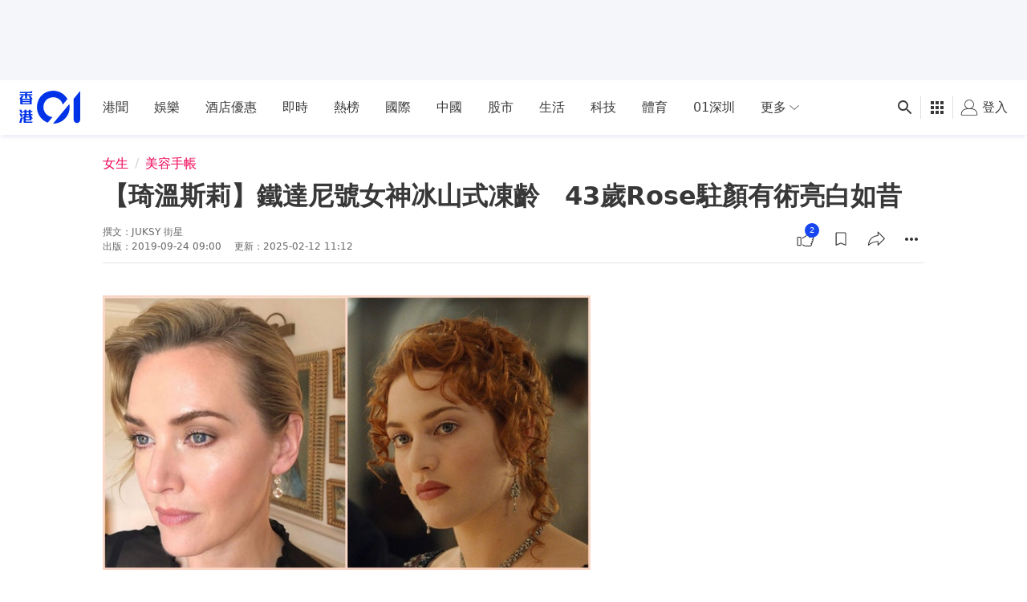

--- FILE ---
content_type: text/html; charset=utf-8
request_url: https://www.hk01.com/%E7%BE%8E%E5%AE%B9%E6%89%8B%E5%B8%B3/342811/%E7%90%A6%E6%BA%AB%E6%96%AF%E8%8E%89-%E9%90%B5%E9%81%94%E5%B0%BC%E8%99%9F%E5%A5%B3%E7%A5%9E%E5%86%B0%E5%B1%B1%E5%BC%8F%E5%87%8D%E9%BD%A1-43%E6%AD%B2rose%E9%A7%90%E9%A1%8F%E6%9C%89%E8%A1%93%E4%BA%AE%E7%99%BD%E5%A6%82%E6%98%94
body_size: 92890
content:
<!DOCTYPE html><html lang="zh-HK"><script></script><head><meta content="width=device-width, viewport-fit=cover, initial-scale=1.0" name="viewport"/><meta charSet="utf-8"/><meta content="IE=edge" http-equiv="X-UA-Compatible"/><meta content="True" name="HandheldFriendly"/><title>【琦溫斯莉】鐵達尼號女神冰山式凍齡　43歲Rose駐顏有術亮白如昔</title><link href="https://www.hk01.com/美容手帳/342811/琦溫斯莉-鐵達尼號女神冰山式凍齡-43歲rose駐顏有術亮白如昔" rel="canonical"/><link href="https://www.hk01.com/美容手帳/342811/琦溫斯莉-鐵達尼號女神冰山式凍齡-43歲rose駐顏有術亮白如昔" hrefLang="x-default" rel="alternate"/><link href="https://www.hk01.com/美容手帳/342811/琦溫斯莉-鐵達尼號女神冰山式凍齡-43歲rose駐顏有術亮白如昔" hrefLang="zh-Hant" rel="alternate"/><link href="https://www.hk01.com/美容手帳/342811/琦溫斯莉-鐵達尼號女神冰山式凍齡-43歲rose駐顏有術亮白如昔" hrefLang="zh-Hant-HK" rel="alternate"/><link href="/apple-touch-icon.png?v=5AeznpzBEm" rel="apple-touch-icon" sizes="180x180"/><link href="/favicon-32x32.png?v=5AeznpzBEm" rel="icon" sizes="32x32" type="image/png"/><link href="/favicon-16x16.png?v=5AeznpzBEm" rel="icon" sizes="16x16" type="image/png"/><link href="/site.webmanifest?v=5AeznpzBEm" rel="manifest"/><link color="#0033ee" href="/safari-pinned-tab.svg?v=5AeznpzBEm" rel="mask-icon"/><link href="/favicon.ico?v=5AeznpzBEm" rel="shortcut icon"/><meta content="#da532c" name="msapplication-TileColor"/><meta content="#ffffff" name="theme-color"/><meta content="【琦溫斯莉】鐵達尼號女神冰山式凍齡　43歲Rose駐顏有術亮白如昔" name="title"/><meta content="1997 年上映的電影《鐵達尼號》（Titanic），在荷里活造成空前轟動的大片，淒美的愛情故事，可是成為許多影迷心目中經典電影之作。片中女主角琦溫" name="description"/><meta content="時裝, Fashion, 潮流, trend, 化妝, cosmetic, 香港01" name="keywords"/><meta content="JUKSY 街星" name="author"/><meta content="香港01" name="publisher"/><meta content="【琦溫斯莉】鐵達尼號女神冰山式凍齡　43歲Rose駐顏有術亮白如昔" property="og:title"/><meta content="1997 年上映的電影《鐵達尼號》（Titanic），在荷里活造成空前轟動的大片，淒美的愛情故事，可是成為許多影迷心目中經典電影之作。片中女主角琦溫" property="og:description"/><meta content="香港01" property="og:site_name"/><meta content="https://cdn.hk01.com/di/media/images/3313389/org/50eea984d7d61cf588f920ab331f4564.jpg/zlrpXFCr_D8FqqXaOVlQFKS5xYlv4AYjRWqsoEVqrKA?v=w1280r16_9" property="og:image"/><meta content="【琦溫斯莉】鐵達尼號女神冰山式凍齡　43歲Rose駐顏有術亮白如昔" property="og:image:alt"/><meta content="article" property="og:type"/><meta content="https://www.hk01.com/美容手帳/342811/琦溫斯莉-鐵達尼號女神冰山式凍齡-43歲rose駐顏有術亮白如昔" property="og:url"/><meta content="zh_HK" property="og:locale"/><meta content="2019-09-24T09:00:31+08:00" property="article:published_time"/><meta content="2025-02-12T11:12:00+08:00" property="article:modified_time"/><meta content="https://www.facebook.com/hk01wemedia" property="article:author"/><meta content="https://www.facebook.com/hk01wemedia" property="article:publisher"/><meta content="時裝" property="article:tag"/><meta content="Fashion" property="article:tag"/><meta content="潮流" property="article:tag"/><meta content="trend" property="article:tag"/><meta content="化妝" property="article:tag"/><meta content="cosmetic" property="article:tag"/><meta content="香港01" property="article:tag"/><meta content="1651866545051541" property="fb:app_id"/><meta content="448747665308662" property="fb:pages"/><meta content="1084662006" property="al:ios:app_store_id"/><meta content="香港01 - 即時新聞" property="al:ios:app_name"/><meta content="com.hk01.news_app" property="al:android:package"/><meta content="香港01 - 即時新聞" property="al:android:app_name"/><meta content="true" property="al:web:should_fallback"/><meta content="summary_large_image" name="twitter:card"/><meta content="@hk01official" name="twitter:site"/><meta content="https://www.hk01.com/sns/article/342811" name="twitter:url"/><meta content="1997 年上映的電影《鐵達尼號》（Titanic），在荷里活造成空前轟動的大片，淒美的愛情故事，可是成為許多影迷心目中經典電影之作。片中女主角琦溫" name="twitter:description"/><meta content="【琦溫斯莉】鐵達尼號女神冰山式凍齡　43歲Rose駐顏有術亮白如昔" name="twitter:title"/><meta content="https://cdn.hk01.com/di/media/images/3313389/org/50eea984d7d61cf588f920ab331f4564.jpg/zlrpXFCr_D8FqqXaOVlQFKS5xYlv4AYjRWqsoEVqrKA?v=w1280r16_9" name="twitter:image"/><meta content="telephone=no" name="format-detection"/><style>
  *,:after,:before{--tw-border-spacing-x:0;--tw-border-spacing-y:0;--tw-translate-x:0;--tw-translate-y:0;--tw-rotate:0;--tw-skew-x:0;--tw-skew-y:0;--tw-scale-x:1;--tw-scale-y:1;--tw-pan-x: ;--tw-pan-y: ;--tw-pinch-zoom: ;--tw-scroll-snap-strictness:proximity;--tw-gradient-from-position: ;--tw-gradient-via-position: ;--tw-gradient-to-position: ;--tw-ordinal: ;--tw-slashed-zero: ;--tw-numeric-figure: ;--tw-numeric-spacing: ;--tw-numeric-fraction: ;--tw-ring-inset: ;--tw-ring-offset-width:0px;--tw-ring-offset-color:#fff;--tw-ring-color:rgb(var(--color-blue-500)/0.5);--tw-ring-offset-shadow:0 0 #0000;--tw-ring-shadow:0 0 #0000;--tw-shadow:0 0 #0000;--tw-shadow-colored:0 0 #0000;--tw-blur: ;--tw-brightness: ;--tw-contrast: ;--tw-grayscale: ;--tw-hue-rotate: ;--tw-invert: ;--tw-saturate: ;--tw-sepia: ;--tw-drop-shadow: ;--tw-backdrop-blur: ;--tw-backdrop-brightness: ;--tw-backdrop-contrast: ;--tw-backdrop-grayscale: ;--tw-backdrop-hue-rotate: ;--tw-backdrop-invert: ;--tw-backdrop-opacity: ;--tw-backdrop-saturate: ;--tw-backdrop-sepia: ;--tw-contain-size: ;--tw-contain-layout: ;--tw-contain-paint: ;--tw-contain-style: }::backdrop{--tw-border-spacing-x:0;--tw-border-spacing-y:0;--tw-translate-x:0;--tw-translate-y:0;--tw-rotate:0;--tw-skew-x:0;--tw-skew-y:0;--tw-scale-x:1;--tw-scale-y:1;--tw-pan-x: ;--tw-pan-y: ;--tw-pinch-zoom: ;--tw-scroll-snap-strictness:proximity;--tw-gradient-from-position: ;--tw-gradient-via-position: ;--tw-gradient-to-position: ;--tw-ordinal: ;--tw-slashed-zero: ;--tw-numeric-figure: ;--tw-numeric-spacing: ;--tw-numeric-fraction: ;--tw-ring-inset: ;--tw-ring-offset-width:0px;--tw-ring-offset-color:#fff;--tw-ring-color:rgb(var(--color-blue-500)/0.5);--tw-ring-offset-shadow:0 0 #0000;--tw-ring-shadow:0 0 #0000;--tw-shadow:0 0 #0000;--tw-shadow-colored:0 0 #0000;--tw-blur: ;--tw-brightness: ;--tw-contrast: ;--tw-grayscale: ;--tw-hue-rotate: ;--tw-invert: ;--tw-saturate: ;--tw-sepia: ;--tw-drop-shadow: ;--tw-backdrop-blur: ;--tw-backdrop-brightness: ;--tw-backdrop-contrast: ;--tw-backdrop-grayscale: ;--tw-backdrop-hue-rotate: ;--tw-backdrop-invert: ;--tw-backdrop-opacity: ;--tw-backdrop-saturate: ;--tw-backdrop-sepia: ;--tw-contain-size: ;--tw-contain-layout: ;--tw-contain-paint: ;--tw-contain-style: }/*! tailwindcss v3.4.17 | MIT License | https://tailwindcss.com*/*,:after,:before{border-color:rgb(var(--color-gray-200)/1);border-style:solid;border-width:0;-webkit-box-sizing:border-box;box-sizing:border-box}:after,:before{--tw-content:""}:host,html{line-height:1.5;-webkit-text-size-adjust:100%;font-family:ui-sans-serif,system-ui,sans-serif,Apple Color Emoji,Segoe UI Emoji,Segoe UI Symbol,Noto Color Emoji;-webkit-font-feature-settings:normal;font-feature-settings:normal;font-variation-settings:normal;-moz-tab-size:4;-o-tab-size:4;tab-size:4;-webkit-tap-highlight-color:transparent}body{line-height:inherit;margin:0}hr{border-top-width:1px;color:inherit;height:0}abbr:where([title]){-webkit-text-decoration:underline dotted;text-decoration:underline dotted}h1,h2,h3,h4,h5,h6{font-size:inherit;font-weight:inherit}a{color:inherit;text-decoration:inherit}b,strong{font-weight:bolder}code,kbd,pre,samp{font-family:ui-monospace,SFMono-Regular,Menlo,Monaco,Consolas,Liberation Mono,Courier New,monospace;-webkit-font-feature-settings:normal;font-feature-settings:normal;font-size:1em;font-variation-settings:normal}small{font-size:80%}sub,sup{font-size:75%;line-height:0;position:relative;vertical-align:baseline}sub{bottom:-.25em}sup{top:-.5em}table{border-collapse:collapse;border-color:inherit;text-indent:0}button,input,optgroup,select,textarea{color:inherit;font-family:inherit;-webkit-font-feature-settings:inherit;font-feature-settings:inherit;font-size:100%;font-variation-settings:inherit;font-weight:inherit;letter-spacing:inherit;line-height:inherit;margin:0;padding:0}button,select{text-transform:none}button,input:where([type=button]),input:where([type=reset]),input:where([type=submit]){-webkit-appearance:button;background-color:transparent;background-image:none}:-moz-focusring{outline:auto}:-moz-ui-invalid{box-shadow:none}progress{vertical-align:baseline}::-webkit-inner-spin-button,::-webkit-outer-spin-button{height:auto}[type=search]{-webkit-appearance:textfield;outline-offset:-2px}::-webkit-search-decoration{-webkit-appearance:none}::-webkit-file-upload-button{-webkit-appearance:button;font:inherit}summary{display:list-item}blockquote,dd,dl,figure,h1,h2,h3,h4,h5,h6,hr,p,pre{margin:0}fieldset{margin:0}fieldset,legend{padding:0}menu,ol,ul{list-style:none;margin:0;padding:0}dialog{padding:0}textarea{resize:vertical}input::-webkit-input-placeholder,textarea::-webkit-input-placeholder{color:#9ca3af;opacity:1}input::-moz-placeholder,textarea::-moz-placeholder{color:#9ca3af;opacity:1}input::placeholder,textarea::placeholder{color:#9ca3af;opacity:1}[role=button],button{cursor:pointer}:disabled{cursor:default}audio,canvas,embed,iframe,img,object,svg,video{display:block;vertical-align:middle}img,video{height:auto;max-width:100%}[hidden]:where(:not([hidden=until-found])){display:none}:root{--color-dark-p1:#eef4fe;--color-dark-p2:#cfdefc;--color-dark-p3:#a0c0fa;--color-dark-p4:#77abff;--color-dark-p5:#6789c7;--color-dark-p6:#41567d;--color-dark-p7:#27334b;--color-dark-d1:#fae8ee;--color-dark-d2:#f3c6d5;--color-dark-d3:#ec95b1;--color-dark-d4:#e7769a;--color-dark-d5:#be5e7c;--color-dark-d6:#7d3c51;--color-dark-d7:#3b1b26;--color-dark-n1:#111214;--color-dark-n2:#272829;--color-dark-n3:#3a3b3c;--color-dark-n4:#4d4d4e;--color-dark-n5:#858686;--color-dark-n6:#bdbebe;--color-dark-n7:#fff;--color-dark-o1:#ffffff14;--color-dark-o2:#ffffff29;--color-dark-o3:#ffffff52;--color-dark-o4:#ffffff7a;--color-dark-o5:#ffffffa3;--color-dark-o6:#ffffffcc;--color-dark-o7:#fff;--color-light-p1:#f5f7fe;--color-light-p2:#7a95f3;--color-light-p3:#3d64ee;--color-light-p4:#0033e8;--color-light-p5:#002bc3;--color-light-p6:#00239e;--color-light-p7:#001b79;--color-light-d1:#fdf5f8;--color-light-d2:#f1a7bf;--color-light-d3:#e55885;--color-light-d4:#d90a4c;--color-light-d5:#b60840;--color-light-d6:#940734;--color-light-d7:#710528;--color-light-n1:#fff;--color-light-n2:#f5f6fa;--color-light-n3:#ebecf0;--color-light-n4:#e1e2e6;--color-light-n5:#a7a7aa;--color-light-n6:#7f8082;--color-light-n7:#2f3030;--color-light-n8:#666;--color-light-o1:#2f30300a;--color-light-o2:#2f303014;--color-light-o3:#2f303029;--color-light-o4:#2f303052;--color-light-o5:#2f30307a;--color-light-o6:#2f3030a3;--color-light-o7:#2f3030;--color-white:255 255 255;--color-black:0 0 0;--color-blue-500:0 51 232;--color-blue-600:0 40 186;--color-blue-700:0 22 101;--color-blue-light:82 148 255;--color-gray-95:240 241 242;--color-gray-100:235 235 235;--color-gray-200:244 244 249;--color-gray-236:236 236 236;--color-gray-300:246 246 246;--color-gray-deep:47 50 56;--color-gray-dark:26 26 28;--color-gray-warm:155 155 155;--color-gray-white:236 236 236;--color-snowy:241 242 248;--color-snowy-2:245 246 250;--color-azul:23 69 239;--color-scarlet:208 2 27;--navbar-height-desktop:4.25rem;--navbar-height-mobile:2.75rem;--secondary-navbar-height:42px;--submenu-height-desktop:8.125rem;--photo-gallery-control-width:388px;--z-index-reaction-bar:5;--z-index-content-card:5;--z-index-reaction-clickable-summary:99;--z-index-ui-control-box:1555;--z-index-tooltip:1070}@font-face{font-family:Custom-MS-JhengHei;font-weight:100 400;src:local("Microsoft JhengHei"),local("微軟正黑體")}@font-face{font-family:Custom-MS-JhengHei;font-weight:500 900;src:local("Microsoft JhengHei Bold")}.app-wrapper{display:-webkit-box;display:flex;min-height:100vh;-webkit-box-orient:vertical;-webkit-box-direction:normal;flex-direction:column;font-family:PingFang HK,PingFang-HK,PingFangHK,PingFang TC,Custom-MS-JhengHei,-apple-system,BlinkMacSystemFont,system-ui,sans-serif}html{scroll-behavior:smooth}html.scroll-smooth--disable{scroll-behavior:auto}body.position--fixed{position:fixed}body.branch-banner-no-scroll{overflow:auto!important}:root{font-size:16px}.theme-zoneBase{--color-primary:#fafbfd;--color-text:rgba(0,0,0,.78)}.theme-zoneBase .border-primary,.theme-zoneBase .text-primary{--color-primary:rgba(0,0,0,.78)}.theme-zoneFem{--color-primary:#f20056;--color-secondary:#70172f;--color-tertiary:#ffe5ff;--color-text:#fff}.theme-zoneLife{--color-primary:#ff4532;--color-secondary:#571505;--color-tertiary:#fef8eb;--color-text:#fff}.theme-zoneMember{--color-primary:#0033e0;--color-secondary:#290011;--color-tertiary:#f9f6f3;--color-text:#fff}.theme-zoneNews{--color-primary:#0060ff;--color-secondary:#003080;--color-tertiary:#ccdfff;--color-text:#fff}.theme-zoneSport{--color-primary:#00bf00;--color-secondary:#006c00;--color-tertiary:#f5fae6;--color-text:#fff}.theme-zoneViral{--color-primary:#9900ba;--color-secondary:#221949;--color-tertiary:#f9f6f3;--color-text:#fff}.\!container{width:100%!important}.container{width:100%}@media (min-width:0){.\!container{max-width:0!important}.container{max-width:0}}@media (min-width:660px){.\!container{max-width:660px!important}.container{max-width:660px}}@media (min-width:1024px){.\!container{max-width:1024px!important}.container{max-width:1024px}}@media (min-width:1280px){.\!container{max-width:1280px!important}.container{max-width:1280px}}.cmp-nav-bar a{color:rgb(var(--color-black)/.78)}.cmp-nav-bar a:hover{color:rgb(var(--color-blue-500)/1)}.cmp-nav-bar input{-webkit-user-select:text;-moz-user-select:text;user-select:text}.cmp-nav-bar:after{bottom:0;-webkit-box-shadow:0 4px 5px -2px rgba(0,33,155,.12);box-shadow:0 4px 5px -2px rgba(0,33,155,.12);content:" ";height:8px;left:0;position:absolute;right:0}.cmp-nav-bar.cmp-nav-bar--grief{--tw-grayscale:grayscale(100%);-webkit-filter:var(--tw-blur) var(--tw-brightness) var(--tw-contrast) var(--tw-grayscale) var(--tw-hue-rotate) var(--tw-invert) var(--tw-saturate) var(--tw-sepia) var(--tw-drop-shadow);filter:var(--tw-blur) var(--tw-brightness) var(--tw-contrast) var(--tw-grayscale) var(--tw-hue-rotate) var(--tw-invert) var(--tw-saturate) var(--tw-sepia) var(--tw-drop-shadow)}.cmp-footer__wrapper{background:var(--bg-color);color:var(--color-primary)}.cmp-footer{margin-left:auto;margin-right:auto;max-width:80rem;padding-left:.75rem;padding-right:.75rem;width:100%}@media (min-width:660px){.cmp-footer{padding-left:1rem;padding-right:1rem}}@media (min-width:1024px){.cmp-footer{padding-left:1.5rem;padding-right:1.5rem}}.cmp-footer{display:-webkit-box;display:flex;flex-wrap:wrap;-webkit-box-align:center;align-items:center;font-size:.875rem;line-height:1.25rem}.cmp-footer .cmp-footer__link a{color:var(--color-primary)}.cmp-footer .cmp-footer__link a:hover{color:var(--color-secondary)}.cmp-footer .cmp-footer__link-list{display:-webkit-box;display:flex;flex-wrap:wrap}@media (min-width:1280px){.cmp-footer .cmp-footer__link-list{-webkit-box-flex:1;flex-grow:1}}.cmp-footer .cmp-footer__copyright,.cmp-footer .cmp-footer__sns-list{display:-webkit-box;display:flex}.cmp-footer .cmp-footer__copyright{color:var(--color-tertiary);font-size:.75rem;line-height:1rem}.cmp-footer--article-page .cmp-footer{margin-bottom:5.25rem}@media (min-width:660px){.cmp-footer--article-page .cmp-footer{margin-bottom:0}}.cmp-page-grid{margin-left:auto;margin-right:auto;max-width:80rem;width:100%}.cmp-icon>svg{color:currentColor;height:100%;width:100%;fill:currentColor;stroke:none}.content-card--highlight .content-card__subcard{border-bottom-left-radius:.25rem;border-bottom-right-radius:.25rem}.card-layout--full-image .content-card__main{display:grid;position:relative;grid-gap:.75rem;gap:.75rem;grid-template-columns:[col] auto;grid-template-rows:repeat(5,[row] auto)}.card-layout--full-image .content-card__main:after{background-image:-webkit-gradient(linear,left top,left bottom,from(rgba(3,7,15,0)),to(rgba(3,7,15,.7)));background-image:linear-gradient(rgba(3,7,15,0),rgba(3,7,15,.7));bottom:0;color:#000;content:"";height:70%;pointer-events:none;position:absolute;width:100%;z-index:0}.card-layout--full-image .card-image__outer{grid-area:row/col/span 5/col}.card-layout--full-image .card-label__wrapper{display:none}.card-layout--full-image .card-footer,.card-layout--full-image .card-header,.card-layout--full-image .card-label__wrapper--full-image,.card-layout--full-image .card-main{padding-left:.75rem;padding-right:.75rem;z-index:10}@media (min-width:660px){.card-layout--full-image .card-footer,.card-layout--full-image .card-header,.card-layout--full-image .card-label__wrapper--full-image,.card-layout--full-image .card-main{padding-left:1rem;padding-right:1rem}}.card-layout--full-image.content-card--gallery .card-label__text,.card-layout--full-image.content-card--video .card-label__text{display:none}.card-layout--full-image.content-card--gallery .card-label__extra{display:block}.card-layout--full-image.content-card--gallery .card-label__extra:after{content:"圖";display:inline}.card-layout--full-image .card-label__wrapper--full-image{display:block;grid-area:2 row/col/auto/col}.card-layout--full-image .card-label__wrapper--full-image>div{-webkit-box-pack:start;justify-content:flex-start}.card-layout--full-image .card-label__wrapper--full-image .card-label{padding-left:0}.card-layout--full-image .card-label__wrapper--full-image .card-label__icon{height:20px;width:20px}.card-layout--full-image .card-label__wrapper--full-image .card-label__icon:after{border-left-color:#ffffff52;border-left-width:2px;content:"";display:block;height:100%;left:27px;position:absolute;top:0;width:1px}.card-layout--full-image .card-label__wrapper--full-image .card-label{background:none}.card-layout--full-image .card-label__wrapper--full-image .card-label:before{display:none}.card-layout--full-image .card-label__wrapper--full-image .card-label__extra{background:none;border:none}.card-layout--full-image .card-label__wrapper--full-image .card-label__text{margin-left:1rem}.card-layout--full-image .card-label__wrapper--full-image .card-label--duration-0{display:none}.card-layout--full-image .card-header,.card-layout--full-image .card-header .card-info>*{color:rgb(var(--color-white)/1)}.card-layout--full-image .card-header{grid-area:3 row/col/auto/col}.card-layout--full-image .card-main,.card-layout--full-image .card-main a:hover{color:rgb(var(--color-white)/1);font-weight:700}.card-layout--full-image .card-main{font-size:22px;grid-area:4 row/col/auto/col}.card-layout--full-image .card-footer .reaction__count,.card-layout--full-image .card-footer .reaction__default-icon,.card-layout--full-image .card-footer button .cmp-icon{color:rgb(var(--color-white)/1)}.card-layout--full-image .card-footer .reaction__icon-wrapper{background:none;border:none}.card-layout--full-image .card-footer button{--tw-text-opacity:1;color:rgb(255 255 255/var(--tw-text-opacity,1))}@media (hover:hover){.card-layout--full-image .card-footer button:not(.button--disabled):not(.button--no-interaction):hover{background-color:rgb(var(--color-white)/.2)}}.card-layout--full-image .card-footer button:not(.button--disabled):not(.button--no-interaction):active{background-color:rgb(var(--color-white)/.3)}.card-layout--full-image .card-footer button.button--active{color:rgb(var(--color-white)/1)}.card-layout--full-image .card-footer{margin-bottom:.75rem}@media (min-width:660px){.card-layout--full-image .card-footer{margin-bottom:1rem}}.card-layout--full-image .card-footer{grid-area:5 row/col/auto/col}.card-layout--vertical .content-card__main{display:-webkit-box;display:flex;height:100%;-webkit-box-orient:vertical;-webkit-box-direction:normal;flex-direction:column}.card-layout--vertical .card-footer,.card-layout--vertical .card-header{padding-bottom:.75rem;padding-top:.75rem}@media (min-width:660px){.card-layout--vertical .card-footer,.card-layout--vertical .card-header{padding-bottom:1rem;padding-top:1rem}}.card-layout--vertical .card-main{-webkit-box-flex:1;flex-grow:1}.card-layout--vertical .card-footer:is(.dark *),.card-layout--vertical .card-header:is(.dark *),.card-layout--vertical .card-main:is(.dark *){--tw-text-opacity:1;color:rgb(255 255 255/var(--tw-text-opacity,1))}@media (min-width:1024px){.card-layout--vertical .card-footer,.card-layout--vertical .card-header,.card-layout--vertical .card-main{padding-left:.5rem;padding-right:.5rem}.card-layout--vertical .card-footer:is(.dark *),.card-layout--vertical .card-header:is(.dark *),.card-layout--vertical .card-main:is(.dark *){padding-left:1rem;padding-right:1rem}}.card-layout--vertical .card-label__wrapper{padding:.75rem}@media (min-width:660px){.card-layout--vertical .card-label__wrapper{padding:1rem}}.card-layout--vertical .card-image__aspect-ratio{border-radius:.25rem}.card-layout--vertical.content-card--highlight .card-footer,.card-layout--vertical.content-card--highlight .card-header,.card-layout--vertical.content-card--highlight .card-main{padding-left:.75rem;padding-right:.75rem}@media (min-width:660px){.card-layout--vertical.content-card--highlight .card-footer,.card-layout--vertical.content-card--highlight .card-header,.card-layout--vertical.content-card--highlight .card-main{padding-left:1rem;padding-right:1rem}}.card-layout--horizontal .content-card__main{display:grid;grid-template-rows:auto 1fr auto}.card-layout--horizontal .card-image__outer{grid-column-start:1;grid-row:1/span 3}.card-layout--horizontal .card-label__wrapper{padding:1rem}.card-layout--horizontal-large .content-card__main{display:grid;grid-template-rows:auto 1fr auto}.card-layout--horizontal-large .card-image__outer{grid-column-start:1;grid-row:1/span 3}.card-layout--horizontal-large .card-label__wrapper{padding:1rem}.card-layout--horizontal-large .content-card__main{grid-template-columns:58.33% auto}.card-layout--horizontal-large .card-image__aspect-ratio{border-bottom-left-radius:.25rem;border-top-left-radius:.25rem}.card-layout--horizontal-large .card-footer,.card-layout--horizontal-large .card-header{padding:2rem}.card-layout--horizontal-large .card-main{display:-webkit-box;display:flex;-webkit-box-orient:vertical;-webkit-box-direction:normal;flex-direction:column;-webkit-box-pack:justify;justify-content:space-between;padding-left:2rem;padding-right:2rem}.card-layout--horizontal-large .card-title{font-size:1.125rem;line-height:1.75rem}@media (min-width:1024px){.card-layout--horizontal-large .card-title{font-size:1.875rem;line-height:2.25rem}}.card-layout--horizontal-large .card-title{display:-webkit-box;overflow:hidden;-webkit-box-orient:vertical;-webkit-line-clamp:3}.card-layout--horizontal-large .card-button{align-self:flex-start}.card-layout--horizontal-large .card-category{font-weight:500}.card-layout--horizontal-large.content-card--issue .card-category:after{content:" · 專題";display:inline}@media (min-width:660px) and (max-width:1023px){.card-layout--horizontal-large.content-card--video .card-footer,.card-layout--horizontal-large.content-card--video .card-header{padding:1rem}.card-layout--horizontal-large.content-card--video .card-main{padding-left:1rem;padding-right:1rem}}.card-layout--horizontal-medium .content-card__main{display:grid;grid-template-rows:auto 1fr auto}.card-layout--horizontal-medium .card-image__outer{grid-column-start:1;grid-row:1/span 3}.card-layout--horizontal-medium .card-label__wrapper{padding:1rem}.card-layout--horizontal-medium .content-card__main{grid-template-columns:37.5% auto}.card-layout--horizontal-medium .card-footer,.card-layout--horizontal-medium .card-header,.card-layout--horizontal-medium .card-main{padding-left:1rem;padding-right:1rem}.card-layout--horizontal-medium .card-title{display:-webkit-box;overflow:hidden;-webkit-box-orient:vertical;-webkit-line-clamp:2}.card-layout--horizontal-medium .card-footer,.card-layout--horizontal-medium .card-header{padding-bottom:.75rem;padding-top:.75rem}.card-layout--horizontal-medium .card-image__aspect-ratio{border-color:rgb(var(--color-black)/.05);border-radius:.25rem;border-width:1px}.card-layout--horizontal-medium .card-label__wrapper{padding:.75rem}.card-layout--horizontal-small .content-card__main{display:grid;grid-template-rows:auto 1fr auto}.card-layout--horizontal-small .card-image__outer{grid-column-start:1;grid-row:1/span 3}.card-layout--horizontal-small .card-label__wrapper{padding:1rem}.card-layout--horizontal-small .content-card__main{gap:.75rem;grid-template-columns:37.5% auto;grid-template-rows:auto auto auto}.card-layout--horizontal-small .card-image__outer{grid-row:2/3}.card-layout--horizontal-small card-image__aspect-ratio{border-radius:.25rem}.card-layout--horizontal-small .card-label__wrapper{padding:.25rem}.card-layout--horizontal-small .card-label{height:24px;padding-left:0;padding-right:0;width:24px}.card-layout--horizontal-small .card-label__text{display:none}.card-layout--horizontal-small .card-header{grid-column:1/span 2;grid-row-start:1}.card-layout--horizontal-small .card-main{font-size:1rem;grid-column-start:2;line-height:1.5rem}.card-layout--horizontal-small .card-title{display:-webkit-box;overflow:hidden;-webkit-box-orient:vertical;-webkit-line-clamp:3}.card-layout--horizontal-small .card-footer{grid-column:1/span 2;grid-row-start:3}.article-grid--article-top{display:grid;grid-template-columns:repeat(1,minmax(0,1fr));grid-gap:1rem;gap:1rem}@media (min-width:660px){.article-grid--article-top{grid-template-columns:auto 300px}}@media (min-width:1024px){.article-grid--article-top{grid-template-columns:repeat(12,minmax(0,1fr))}}.article-grid--article-top{grid-template-rows:repeat(3,auto) 1fr}.article-grid--article-top.nav-bar-grid{grid-template-rows:repeat(2,auto) 1fr}@media (min-width:0){.article-grid--article-top .article-grid__pub-info-section,.article-grid--article-top .article-grid__title-section{grid-column:1/-1}}@media (min-width:1024px){.article-grid--article-top .article-grid__pub-info-section,.article-grid--article-top .article-grid__title-section{grid-column:span 10/span 10;grid-column-start:2}}.article-grid--article-top .article-grid__title-section{display:-webkit-box;display:flex;-webkit-box-orient:vertical;-webkit-box-direction:normal;flex-direction:column;margin-bottom:-1rem}.article-grid--article-top .article-grid__pub-info-section{border-color:rgb(var(--color-black)/.1)}@media (min-width:660px){.article-grid--article-top .article-grid__pub-info-section{border-bottom-width:1px}}.article-grid--article-top .article-grid__pub-info-section{padding-bottom:.75rem;position:relative}@media (min-width:0) and (max-width:659px){.article-grid--article-top .article-grid__pub-info-section:before{background-color:rgb(var(--color-black)/.1);bottom:0;content:"";height:1px;margin-left:-.75rem;margin-right:-.75rem;position:absolute;width:100vw}}.article-grid--article-top .article-grid__top-media-section{margin-bottom:-1rem}@media (min-width:0){.article-grid--article-top .article-grid__top-media-section{grid-column:1/-1}}@media (min-width:660px){.article-grid--article-top .article-grid__top-media-section{grid-column:span 1/span 1;grid-column-start:1;grid-row-start:3}}@media (min-width:1024px){.article-grid--article-top .article-grid__top-media-section{grid-column:span 6/span 6;grid-column-start:2;grid-row-start:3}}@media (min-width:660px){.article-grid--article-top .article-grid__content-section{grid-column-start:1}}@media (min-width:1024px){.article-grid--article-top .article-grid__content-section{grid-column:span 6/span 6;grid-column-start:2}}.article-grid--article-top .article-grid__desktop-rhs-section{display:none}@media (min-width:660px){.article-grid--article-top .article-grid__desktop-rhs-section{display:-webkit-box;display:flex;grid-column-start:2;grid-row:span 2/span 2;grid-row-start:3;-webkit-box-orient:vertical;-webkit-box-direction:normal;flex-direction:column;-webkit-box-align:center;align-items:center}}@media (min-width:1024px){.article-grid--article-top .article-grid__desktop-rhs-section{grid-column:span 4/span 4;grid-column-start:8}}.article-grid--article-top .article-grid__skyscraper-section{display:none}@media (min-width:1024px){.article-grid--article-top .article-grid__skyscraper-section{display:block}}.article-grid--article-top .article-grid__skyscraper-section{grid-column-start:12;grid-row:span 2/span 2;grid-row-start:3}.article-grid--article-top.article-grid--disable-top-media{grid-template-rows:repeat(2,auto) 1fr}.article-grid--article-top.article-grid--disable-top-media .article-grid__top-media-section{display:none}@media (min-width:660px){.article-grid--article-top.article-grid--disable-top-media .article-grid__desktop-rhs-section{grid-row:span 1/span 1;grid-row-start:3}}.cmp-lcs-theme{--text-color:rgb(var(--color-black)/1);--comment-placeholder-color:rgb(var(--color-black)/0.40)}@media (min-width:0) and (max-width:659px){.cmp-lcs-theme:is(.dark *){--comment-placeholder-color:rgb(var(--color-white)/1)}}@media (min-width:660px) and (max-width:1023px){.cmp-lcs-theme:is(.dark *){--comment-placeholder-color:rgb(var(--color-white)/1)}}.cmp-lcs-stack{display:-webkit-box;display:flex;-webkit-box-orient:vertical;-webkit-box-direction:normal;flex-direction:column;-webkit-box-pack:justify;justify-content:space-between;max-height:5rem}@media (min-width:1024px){.cmp-lcs-stack{max-height:none}}.cmp-lcs-stack{background-color:rgb(var(--color-white)/1);--tw-shadow:0px -1px 0px rgba(0,22,101,.1);--tw-shadow-colored:0px -1px 0px var(--tw-shadow-color);-webkit-box-shadow:var(--tw-ring-offset-shadow,0 0 #0000),var(--tw-ring-shadow,0 0 #0000),var(--tw-shadow);box-shadow:var(--tw-ring-offset-shadow,0 0 #0000),var(--tw-ring-shadow,0 0 #0000),var(--tw-shadow)}.cmp-lcs-stack:is(.dark *){background-color:rgb(var(--color-gray-dark)/1);--tw-shadow:0px -1px 0px hsla(0,0%,100%,.2);--tw-shadow-colored:0px -1px 0px var(--tw-shadow-color);-webkit-box-shadow:var(--tw-ring-offset-shadow,0 0 #0000),var(--tw-ring-shadow,0 0 #0000),var(--tw-shadow);box-shadow:var(--tw-ring-offset-shadow,0 0 #0000),var(--tw-ring-shadow,0 0 #0000),var(--tw-shadow)}.cmp-lcs-stack .cmp-lcs-stack__bar{display:-webkit-box;display:flex;min-height:3.5rem;-webkit-box-align:center;align-items:center}.cmp-lcs-stack .cmp-lcs-stack__bar>div{-webkit-box-flex:1;flex-grow:1}@media (min-width:1024px){.cmp-lcs-stack.cmp-lcs-stack--gallery{height:auto;padding-bottom:0;padding-top:0}.cmp-lcs-stack.cmp-lcs-stack--gallery .cmp-lcs-stack__bar{padding:.75rem 1rem .75rem .5rem}}.cmp-lcs-btn.cmp-lcs-btn--like-desktop{cursor:pointer;display:-webkit-box;display:flex;position:relative}.cmp-lcs-btn.cmp-lcs-btn--like-desktop .reaction-button__wrapper{border-radius:.25rem;padding:.25rem}@media (min-width:660px){.cmp-lcs-btn.cmp-lcs-btn--like-desktop .reaction-button__wrapper:hover{background-color:rgba(0,22,101,.05)}.cmp-lcs-btn.cmp-lcs-btn--like-desktop .reaction-button__wrapper:hover:is(.dark *){background-color:rgb(var(--color-white)/.2)}}.cmp-lcs-btn.cmp-lcs-btn--like-desktop .reaction-wrapper .reaction-button__name{display:none}.cmp-lcs-btn.cmp-lcs-btn--like-desktop .reaction-button-icon__icon--default{color:rgb(var(--color-black)/.85)}.cmp-lcs-btn.cmp-lcs-btn--like-desktop .reaction-button-icon__icon--default:is(.dark *){color:rgb(var(--color-white)/1)}.cmp-lcs-btn.cmp-lcs-btn--like-desktop .reaction-button__total_count{position:absolute;right:.5rem;top:5px;--tw-translate-y:-50%;--tw-translate-x:50%;background-color:rgb(var(--color-azul)/1);border-radius:9999px;color:rgb(var(--color-white)/1);font-size:10px;line-height:14px;padding:2px 5px;-webkit-transform:translate(var(--tw-translate-x),var(--tw-translate-y)) rotate(var(--tw-rotate)) skewX(var(--tw-skew-x)) skewY(var(--tw-skew-y)) scaleX(var(--tw-scale-x)) scaleY(var(--tw-scale-y));transform:translate(var(--tw-translate-x),var(--tw-translate-y)) rotate(var(--tw-rotate)) skewX(var(--tw-skew-x)) skewY(var(--tw-skew-y)) scaleX(var(--tw-scale-x)) scaleY(var(--tw-scale-y));white-space:nowrap}.cmp-lcs-btn.cmp-lcs-btn--like-desktop .reaction-button__total_count:is(.dark *){background-color:rgb(var(--color-blue-light)/1)}.cmp-lcs-btn.cmp-lcs-btn--like-desktop .reaction-button__total_count{margin-left:0;min-width:18px;text-align:center}.cmp-lcs-btn.cmp-lcs-btn--like-desktop .reaction-button-icon__icon-image{fill:currentColor}.cmp-lcs-btn.cmp-lcs-btn--like-desktop .reaction-float-bar__wrapper:is(.dark *){background-color:rgb(var(--color-gray-deep)/1);border-color:rgb(var(--color-white)/.2)}.cmp-lcs-btn.cmp-lcs-btn--like-desktop .reaction__icon-wrapper .reaction__icon-count:is(.dark *){color:rgb(var(--color-white)/1)}.cmp-lcs-btn.cmp-lcs-btn--like-desktop .reaction__icon-wrapper.reaction--active:is(.dark *){background-color:rgb(var(--color-white)/.2)}.cmp-lcs-btn.cmp-lcs-btn--like-desktop .reaction__icon-wrapper.reaction--active .reaction__icon-count{color:rgb(var(--color-azul)/1)}.cmp-lcs-btn.cmp-lcs-btn--like-desktop .reaction__icon-wrapper.reaction--active .reaction__icon-count:is(.dark *){color:rgb(var(--color-blue-light)/1)}.cmp-lcs-btn.cmp-lcs-btn--like-desktop .reaction-float-bar__absolute-wrapper{bottom:0;left:50%;top:auto;--tw-translate-x:-50%;--tw-translate-y:100%;-webkit-transform:translate(var(--tw-translate-x),var(--tw-translate-y)) rotate(var(--tw-rotate)) skewX(var(--tw-skew-x)) skewY(var(--tw-skew-y)) scaleX(var(--tw-scale-x)) scaleY(var(--tw-scale-y));transform:translate(var(--tw-translate-x),var(--tw-translate-y)) rotate(var(--tw-rotate)) skewX(var(--tw-skew-x)) skewY(var(--tw-skew-y)) scaleX(var(--tw-scale-x)) scaleY(var(--tw-scale-y));z-index:var(--z-index-reaction-bar)}.cmp-lcs-btn.cmp-lcs-btn--like-desktop .reaction-float-bar__wrapper{margin:0}.cmp-lcs-btn.cmp-lcs-btn--like-mobile{cursor:pointer;display:-webkit-box;display:flex;position:relative}.cmp-lcs-btn.cmp-lcs-btn--like-mobile .reaction-button__wrapper{border-radius:.25rem;padding:.25rem}@media (min-width:660px){.cmp-lcs-btn.cmp-lcs-btn--like-mobile .reaction-button__wrapper:hover{background-color:rgba(0,22,101,.05)}.cmp-lcs-btn.cmp-lcs-btn--like-mobile .reaction-button__wrapper:hover:is(.dark *){background-color:rgb(var(--color-white)/.2)}}.cmp-lcs-btn.cmp-lcs-btn--like-mobile .reaction-wrapper .reaction-button__name{display:none}.cmp-lcs-btn.cmp-lcs-btn--like-mobile .reaction-button-icon__icon--default{color:rgb(var(--color-black)/.85)}.cmp-lcs-btn.cmp-lcs-btn--like-mobile .reaction-button-icon__icon--default:is(.dark *){color:rgb(var(--color-white)/1)}.cmp-lcs-btn.cmp-lcs-btn--like-mobile .reaction-button__total_count{position:absolute;right:.5rem;top:5px;--tw-translate-y:-50%;--tw-translate-x:50%;background-color:rgb(var(--color-azul)/1);border-radius:9999px;color:rgb(var(--color-white)/1);font-size:10px;line-height:14px;padding:2px 5px;-webkit-transform:translate(var(--tw-translate-x),var(--tw-translate-y)) rotate(var(--tw-rotate)) skewX(var(--tw-skew-x)) skewY(var(--tw-skew-y)) scaleX(var(--tw-scale-x)) scaleY(var(--tw-scale-y));transform:translate(var(--tw-translate-x),var(--tw-translate-y)) rotate(var(--tw-rotate)) skewX(var(--tw-skew-x)) skewY(var(--tw-skew-y)) scaleX(var(--tw-scale-x)) scaleY(var(--tw-scale-y));white-space:nowrap}.cmp-lcs-btn.cmp-lcs-btn--like-mobile .reaction-button__total_count:is(.dark *){background-color:rgb(var(--color-blue-light)/1)}.cmp-lcs-btn.cmp-lcs-btn--like-mobile .reaction-button__total_count{margin-left:0;min-width:18px;text-align:center}.cmp-lcs-btn.cmp-lcs-btn--like-mobile .reaction-button-icon__icon-image{fill:currentColor}.cmp-lcs-btn.cmp-lcs-btn--like-mobile .reaction-float-bar__wrapper:is(.dark *){background-color:rgb(var(--color-gray-deep)/1);border-color:rgb(var(--color-white)/.2)}.cmp-lcs-btn.cmp-lcs-btn--like-mobile .reaction__icon-wrapper .reaction__icon-count:is(.dark *){color:rgb(var(--color-white)/1)}.cmp-lcs-btn.cmp-lcs-btn--like-mobile .reaction__icon-wrapper.reaction--active:is(.dark *){background-color:rgb(var(--color-white)/.2)}.cmp-lcs-btn.cmp-lcs-btn--like-mobile .reaction__icon-wrapper.reaction--active .reaction__icon-count{color:rgb(var(--color-azul)/1)}.cmp-lcs-btn.cmp-lcs-btn--like-mobile .reaction__icon-wrapper.reaction--active .reaction__icon-count:is(.dark *){color:rgb(var(--color-blue-light)/1)}.cmp-lcs-btn.cmp-lcs-btn--like-mobile .reaction-float-bar__absolute-wrapper{left:auto;right:0;top:-.5rem;--tw-translate-y:-100%;--tw-translate-x:30%;-webkit-transform:translate(var(--tw-translate-x),var(--tw-translate-y)) rotate(var(--tw-rotate)) skewX(var(--tw-skew-x)) skewY(var(--tw-skew-y)) scaleX(var(--tw-scale-x)) scaleY(var(--tw-scale-y));transform:translate(var(--tw-translate-x),var(--tw-translate-y)) rotate(var(--tw-rotate)) skewX(var(--tw-skew-x)) skewY(var(--tw-skew-y)) scaleX(var(--tw-scale-x)) scaleY(var(--tw-scale-y));z-index:var(--z-index-reaction-bar)}.cmp-vertical-separator{position:relative}.cmp-vertical-separator:after{content:"";position:absolute;right:0;top:50%;--tw-translate-y:-50%;background-color:var(--separator-bg,rgba(0,0,0,.12));height:var(--separator-height,16px);-webkit-transform:translate(var(--tw-translate-x),var(--tw-translate-y)) rotate(var(--tw-rotate)) skewX(var(--tw-skew-x)) skewY(var(--tw-skew-y)) scaleX(var(--tw-scale-x)) scaleY(var(--tw-scale-y));transform:translate(var(--tw-translate-x),var(--tw-translate-y)) rotate(var(--tw-rotate)) skewX(var(--tw-skew-x)) skewY(var(--tw-skew-y)) scaleX(var(--tw-scale-x)) scaleY(var(--tw-scale-y));width:var(--separator-width,1px)}.fullscreen-video-player__wrapper>div,.fullscreen-video-player__wrapper>div>div{inset:0;position:absolute}.fullscreen-video-player__wrapper>div div.video-js{height:100%;width:100%}.fullscreen-video-player__wrapper>.fullscreen-video-player__exit-button>div,.fullscreen-video-player__wrapper>.fullscreen-video-player__spinner>div{position:static}.fullscreen-video-player__wrapper>.fullscreen-video-player__exit-button{bottom:auto;display:-webkit-box;display:flex;left:auto;right:1rem;top:45px;z-index:9999;-webkit-box-align:center;align-items:center;background-color:rgb(var(--color-black)/.5);border-radius:.25rem;color:rgb(var(--color-white)/1);cursor:pointer;font-size:1rem;line-height:1.5rem;padding:.5rem .75rem}.fullscreen-video-player__wrapper>.fullscreen-video-player__exit-button:hover{background-color:rgb(var(--color-black)/.8)}.fullscreen-video-player__wrapper>.fullscreen-video-player__exit-button.fullscreen-video-player__exit-button--hidden{display:none}.menu-item{cursor:pointer;display:-webkit-box;display:flex;-webkit-box-align:center;align-items:center}.menu-item:hover{background-color:rgb(var(--color-blue-700)/.05)}.menu-item:hover:is(.dark *){background-color:rgb(var(--color-white)/.1)}.menu-item{padding:.5rem .75rem}.menu-item__text{-webkit-box-flex:1;flex-grow:1}.menu-item--popover-menu .menu-item__text{white-space:nowrap}.action-menu .menu-item{min-height:2.5rem}.popover-menu .menu-item .menu-item__text{white-space:nowrap}.popover-menu .popover-menu__overlay{border-radius:.5rem;border-width:1px;margin-bottom:.5rem;margin-top:.5rem;--tw-shadow:1px 0px 5px 1px rgba(0,33,155,.12);--tw-shadow-colored:1px 0px 5px 1px var(--tw-shadow-color);background-color:rgb(var(--color-white)/1);border-color:rgb(var(--color-blue-700)/.1);-webkit-box-shadow:var(--tw-ring-offset-shadow,0 0 #0000),var(--tw-ring-shadow,0 0 #0000),var(--tw-shadow);box-shadow:var(--tw-ring-offset-shadow,0 0 #0000),var(--tw-ring-shadow,0 0 #0000),var(--tw-shadow);color:rgb(var(--color-black)/.78)}.popover-menu .popover-menu__overlay:is(.dark *){background-color:rgb(var(--color-gray-deep)/1);border-color:rgb(var(--color-white)/.2);color:rgb(var(--color-white)/1)}.popover-menu .popover-menu__overlay{position:absolute;-webkit-transform:translate(var(--tw-translate-x),var(--tw-translate-y)) rotate(var(--tw-rotate)) skewX(var(--tw-skew-x)) skewY(var(--tw-skew-y)) scaleX(var(--tw-scale-x)) scaleY(var(--tw-scale-y));transform:translate(var(--tw-translate-x),var(--tw-translate-y)) rotate(var(--tw-rotate)) skewX(var(--tw-skew-x)) skewY(var(--tw-skew-y)) scaleX(var(--tw-scale-x)) scaleY(var(--tw-scale-y));z-index:var(--z-index-tooltip)}.popover-menu .popover-menu__position-anchor{position:absolute}.popover-menu .popover-menu__position-anchor.popover-menu__position--bottomRight{bottom:0;right:0}.popover-menu .popover-menu__position-anchor.popover-menu__position--bottomRight .popover-menu__overlay,.popover-menu .popover-menu__position-anchor.popover-menu__position--topRight{right:0;top:0}.popover-menu .popover-menu__position-anchor.popover-menu__position--topRight .popover-menu__overlay{bottom:0;right:0}.share-button{display:-webkit-box;display:flex;position:relative}.share-button .popover-menu{bottom:0;left:0;position:absolute!important;right:0;top:0}.btn{border-radius:.25rem;font-weight:500;padding:.5rem .75rem}.btn.button--has-icon{padding-left:.5rem}.btn:disabled{color:#2f303052}.btn-solid--default{color:rgb(var(--color-white)/1)}.btn-solid--default:disabled{cursor:not-allowed;--tw-bg-opacity:1!important;background-color:rgb(245 246 250/var(--tw-bg-opacity,1))!important}.btn-solid--default{--tw-bg-opacity:1;background-color:rgb(0 51 232/var(--tw-bg-opacity,1))}.btn-solid--default:hover{--tw-bg-opacity:1;background-color:rgb(61 100 238/var(--tw-bg-opacity,1))}.btn-solid--default:focus{--tw-bg-opacity:1;background-color:rgb(122 149 243/var(--tw-bg-opacity,1))}.btn-solid--danger{color:rgb(var(--color-white)/1)}.btn-solid--danger:disabled{cursor:not-allowed;--tw-bg-opacity:1!important;background-color:rgb(245 246 250/var(--tw-bg-opacity,1))!important}.btn-solid--danger{--tw-bg-opacity:1;background-color:rgb(217 10 76/var(--tw-bg-opacity,1))}.btn-solid--danger:hover{--tw-bg-opacity:1;background-color:rgb(229 88 133/var(--tw-bg-opacity,1))}.btn-solid--danger:focus{--tw-bg-opacity:1;background-color:rgb(241 167 191/var(--tw-bg-opacity,1))}.btn-ghost--default:hover{background-color:#2f30300a}.btn-ghost--default:active{background-color:#2f303014}.btn-ghost--default:disabled{background-color:transparent!important;cursor:not-allowed}.btn-ghost--default{--tw-text-opacity:1;color:rgb(47 48 48/var(--tw-text-opacity,1))}.btn-ghost--danger:hover{background-color:#2f30300a}.btn-ghost--danger:active{background-color:#2f303014}.btn-ghost--danger:disabled{background-color:transparent!important;cursor:not-allowed}.btn-ghost--danger{--tw-text-opacity:1;color:rgb(217 10 76/var(--tw-text-opacity,1))}.btn-outline--default{outline-color:#2f303029;outline-style:solid;outline-width:1px}.btn-outline--default:hover{background-color:#2f30300a}.btn-outline--default:active{background-color:#2f303014}.btn-outline--default:disabled{background-color:transparent!important;cursor:not-allowed}.btn-outline--default{--tw-text-opacity:1;color:rgb(47 48 48/var(--tw-text-opacity,1))}.btn-outline--danger{outline-color:#2f303029;outline-style:solid;outline-width:1px}.btn-outline--danger:hover{background-color:#2f30300a}.btn-outline--danger:active{background-color:#2f303014}.btn-outline--danger:disabled{background-color:transparent!important;cursor:not-allowed}.btn-outline--danger{--tw-text-opacity:1;color:rgb(217 10 76/var(--tw-text-opacity,1))}.btn-plain--light.button--active{--tw-text-opacity:1;color:rgb(0 51 232/var(--tw-text-opacity,1))}.btn-plain--dark.button--active{color:rgb(var(--color-white)/1)}.button.button--base{display:-webkit-inline-box;display:inline-flex;-webkit-box-align:center;align-items:center;cursor:pointer;vertical-align:middle}.button.button--base.button--disabled,.button.button--base.button--no-interaction{cursor:default}.button.button--solid{color:rgb(var(--color-white)/1)}@media (hover:hover){@media (min-width:660px){.button.button--solid:not(.button--disabled):not(.button--no-interaction):hover{--tw-bg-opacity:1;background-color:rgb(82 116 239/var(--tw-bg-opacity,1))}}}@media (min-width:660px){.button.button--solid:not(.button--disabled):not(.button--no-interaction):active{--tw-bg-opacity:1;background-color:rgb(163 181 247/var(--tw-bg-opacity,1))}}.button.button--outline{border:1px solid #2f303029}@media (min-width:660px){.button.button--outline:not(.button--disabled):not(.button--no-interaction):active,.button.button--outline:not(.button--disabled):not(.button--no-interaction):hover{border-color:transparent}}.button.button--outline,.button.button--plain{--tw-text-opacity:1;color:rgb(47 48 48/var(--tw-text-opacity,1))}@media (hover:hover){.button.button--outline:not(.button--disabled):not(.button--no-interaction):hover,.button.button--plain:not(.button--disabled):not(.button--no-interaction):hover{--tw-bg-opacity:1;background-color:rgb(245 246 250/var(--tw-bg-opacity,1))}}.button.button--outline:not(.button--disabled):not(.button--no-interaction):active,.button.button--plain:not(.button--disabled):not(.button--no-interaction):active{--tw-bg-opacity:1;background-color:rgb(235 236 240/var(--tw-bg-opacity,1))}.button.button--outline.button--active,.button.button--plain.button--active{--tw-text-opacity:1;color:rgb(0 51 232/var(--tw-text-opacity,1))}.button.button--outline:is(.dark *),.button.button--plain:is(.dark *){--tw-text-opacity:1;color:rgb(255 255 255/var(--tw-text-opacity,1))}@media (hover:hover){.button.button--outline:is(.dark *):not(.button--disabled):not(.button--no-interaction):hover,.button.button--plain:is(.dark *):not(.button--disabled):not(.button--no-interaction):hover{background-color:rgb(var(--color-white)/.2)}}.button.button--outline:is(.dark *):not(.button--disabled):not(.button--no-interaction):active,.button.button--plain:is(.dark *):not(.button--disabled):not(.button--no-interaction):active{background-color:rgb(var(--color-white)/.3)}.button.button--outline:is(.dark *).button--active,.button.button--plain:is(.dark *).button--active{color:rgb(var(--color-white)/1)}.button.button--size-icon{padding:.25rem}.button.button--size-md{min-height:2.5rem;padding:.5rem .75rem}.button.button--size-md.button--has-icon{padding-left:.5rem}.button.button--outline,.button.button--plain,.button.button--solid{border-radius:.25rem}.button.button--outline.button--no-rounded,.button.button--plain.button--no-rounded,.button.button--solid.button--no-rounded{border-radius:0}.button.button--disabled{opacity:.5}.button.button--member-menu{font-size:.875rem;line-height:1.25rem}@media (min-width:660px){.button.button--member-menu{font-size:1rem;line-height:1.5rem}}@media (min-width:1024px){.button.button--member-menu{font-size:1.125rem;line-height:1.75rem}}.button.button--member-menu{padding:.25rem .5rem}@media (min-width:1024px){.button.button--member-menu{padding:.5rem .75rem}.button.button--member-menu:hover{opacity:.5}}.heading--page{--tw-text-opacity:1;color:rgb(47 48 48/var(--tw-text-opacity,1));font-size:1.5rem;line-height:2rem}@media (min-width:660px){.heading--page{font-size:2rem}}.heading--page{font-weight:500;line-height:1.5}@media (min-width:660px){.heading--page{font-weight:600}}.heading--page{padding-top:1.5rem}@media (min-width:660px){.heading--page{padding-top:2rem}}.heading--page{padding-bottom:1rem}@media (min-width:660px){.heading--page{padding-bottom:1.5rem}}.heading--border-b{border-bottom:1px;border-color:#2f303029;border-style:solid}.listing-page-header{--tw-text-opacity:1;color:rgb(47 48 48/var(--tw-text-opacity,1));font-size:1.5rem;line-height:2rem}@media (min-width:660px){.listing-page-header{font-size:2rem}}.listing-page-header{font-weight:500;line-height:1.5}@media (min-width:660px){.listing-page-header{font-weight:600}}.listing-page-header{padding-top:1.5rem}@media (min-width:660px){.listing-page-header{padding-top:2rem}}.listing-page-header{padding-bottom:1rem}@media (min-width:660px){.listing-page-header{padding-bottom:1.5rem}}.listing-page-header{border-bottom:1px;border-color:#2f303029;border-style:solid}.strapi-base__markdown-text>*,.strapi-block__markdown-text>*{margin-bottom:1rem}.strapi-base__markdown-text a,.strapi-block__markdown-text a{color:rgb(var(--color-azul)/1)}.strapi-base__markdown-text h2,.strapi-base__markdown-text h3,.strapi-base__markdown-text h4,.strapi-base__markdown-text h5,.strapi-base__markdown-text h6,.strapi-block__markdown-text h2,.strapi-block__markdown-text h3,.strapi-block__markdown-text h4,.strapi-block__markdown-text h5,.strapi-block__markdown-text h6{font-weight:600}.strapi-base__markdown-text h2,.strapi-block__markdown-text h2{font-size:1.25rem;line-height:1.75rem;margin-bottom:.5rem}@media (min-width:660px){.strapi-base__markdown-text h2,.strapi-block__markdown-text h2{font-size:1.5rem;line-height:2rem}}.strapi-base__markdown-text h3,.strapi-block__markdown-text h3{font-size:1.25rem;line-height:1.75rem;margin-bottom:.5rem}.strapi-base__markdown-text h6,.strapi-block__markdown-text h6{font-size:.75rem;line-height:1rem}.strapi-base__markdown-text p,.strapi-block__markdown-text p{font-size:.875rem;line-height:1.25rem}@media (min-width:660px){.strapi-base__markdown-text p,.strapi-block__markdown-text p{font-size:1rem;line-height:1.5rem}}.strapi-base__markdown-text ol,.strapi-block__markdown-text ol{list-style:decimal}.strapi-base__markdown-text ol ol,.strapi-base__markdown-text ul ol,.strapi-block__markdown-text ol ol,.strapi-block__markdown-text ul ol{list-style:lower-latin}.strapi-base__markdown-text ul,.strapi-block__markdown-text ul{list-style:disc}.strapi-base__markdown-text ol ul,.strapi-base__markdown-text ul ul,.strapi-block__markdown-text ol ul,.strapi-block__markdown-text ul ul{list-style:circle}.strapi-base__markdown-text ol,.strapi-base__markdown-text ul,.strapi-block__markdown-text ol,.strapi-block__markdown-text ul{padding-left:1.5rem}.strapi-base__markdown-text ol li,.strapi-base__markdown-text ul li,.strapi-block__markdown-text ol li,.strapi-block__markdown-text ul li{margin-bottom:.5rem}.member__input{border-color:rgb(var(--color-gray-white)/1);border-radius:.25rem;border-width:1px;color:rgb(var(--color-black)/.78);line-height:1.5;padding:.5rem;width:100%;-webkit-text-fill-color:rgba(0,0,0,.78)}.member__input::-webkit-input-placeholder{opacity:.5}.member__input::-moz-placeholder{opacity:.5}.member__input::placeholder{opacity:.5}.member__input:focus-visible{border-color:rgb(var(--color-azul)/1);border-width:1px;outline:2px solid transparent;outline-offset:2px}.member__input:visited{border-color:#636;border-width:1px;outline:2px solid transparent;outline-offset:2px}.member__input:disabled{background-color:transparent;border-style:none;font-size:1.25rem;line-height:1.75rem;opacity:1;padding:0}.member__input.invalid,.member__input:invalid{border-color:red}.member__input-wrapper .member__input{padding-left:1.25rem}.member__hint{display:-webkit-inline-box;display:inline-flex;font-size:.875rem;line-height:1.25rem;--tw-text-opacity:1;color:rgb(102 102 102/var(--tw-text-opacity,1))}.member__hint a{color:rgb(var(--color-azul)/1)}.member__select{-webkit-appearance:none;-moz-appearance:none;appearance:none;border-color:rgb(var(--color-gray-white)/1);border-radius:.25rem;border-width:1px;color:rgb(var(--color-black)/.78);padding:.25rem .5rem;-webkit-text-fill-color:rgba(0,0,0,.78);background-image:url("data:image/svg+xml;utf8,%3Csvg%20xmlns='http://www.w3.org/2000/svg'%20width='32'%20height='32'%20viewbox='0%200%2032%2032'%20fill='currentcolor'%3E%3Cpath%20d='M0%206%20L32%206%20L16%2028%20z'%20/%3E%3C/svg%3E");background-position:calc(100% - 8px);background-repeat:no-repeat;background-size:8px 8px}.member__select svg{display:none}.member__select:disabled{background-color:rgb(var(--color-white)/1);background-image:none;border-style:none;font-size:1.25rem;line-height:1.75rem;opacity:1;padding:.25rem 0}.member__select.invalid,.member__select:invalid{border-color:red}.member__select:focus-visible{outline-color:rgb(var(--color-azul)/1);outline-style:solid;outline-width:1px}.swiper-container-v2 .swiper-container-inner{border-radius:.5rem;overflow:hidden;width:100%}@media (min-width:1024px){.swiper-container-v2 .swiper-container-inner{display:inline-grid}}.swiper-container-v2 .swiper-container-inner>div{border-radius:.5rem;overflow:hidden;position:relative}.swiper-container-v2 .swiper-container-inner>div .swiper-pagination-bullets{background:-webkit-gradient(linear,left bottom,left top,from(rgb(var(--color-black)/.5)),to(rgb(var(--color-black)/0)));background:linear-gradient(0deg,rgb(var(--color-black)/.5) 0,rgb(var(--color-black)/0) 100%);bottom:0;display:-webkit-box;display:flex;height:2.5rem;width:100%;-webkit-box-orient:horizontal;-webkit-box-direction:normal;flex-direction:row;-webkit-box-align:center;align-items:center;-webkit-box-pack:center;justify-content:center;padding:0}.swiper-container-v2 .swiper-container-inner>div .swiper-pagination-bullets .swiper-pagination-bullet{background-color:transparent;height:100%;margin-left:.25rem;margin-right:.25rem;position:relative;width:1.5rem}.swiper-container-v2 .swiper-container-inner>div .swiper-pagination-bullets .swiper-pagination-bullet:after{display:none!important}.swiper-container-v2 .swiper-container-inner>div .swiper-pagination-bullets .swiper-pagination-bullet:before{background-color:rgb(var(--color-white)/1);border-radius:.125rem;display:block;height:.125rem;position:absolute;top:50%;width:100%;--tw-translate-y:-50%;-webkit-transform:translate(var(--tw-translate-x),var(--tw-translate-y)) rotate(var(--tw-rotate)) skewX(var(--tw-skew-x)) skewY(var(--tw-skew-y)) scaleX(var(--tw-scale-x)) scaleY(var(--tw-scale-y));transform:translate(var(--tw-translate-x),var(--tw-translate-y)) rotate(var(--tw-rotate)) skewX(var(--tw-skew-x)) skewY(var(--tw-skew-y)) scaleX(var(--tw-scale-x)) scaleY(var(--tw-scale-y));--tw-content:"";content:var(--tw-content)}.swiper-container-v2 .popover-menu .popover-menu__position-anchor{right:37px;top:-74px}.swiper-container-v2 .swiper-control{left:0;overflow:hidden;position:absolute;top:0;width:100%}@media (min-width:1024px){.swiper-container-v2 .swiper-control{border-radius:.5rem}}.swiper-container-v2 .swiper-control>svg{width:100%}.swiper-container-v2 .swiper-control .swiper-button-next,.swiper-container-v2 .swiper-control .swiper-button-prev{display:-webkit-box;display:flex;position:absolute;-webkit-box-align:center;align-items:center;-webkit-box-pack:center;background-color:rgba(47,48,48,.32);border-radius:9999px;color:rgb(var(--color-white)/1);height:2.5rem;justify-content:center;padding:.5rem;width:2.5rem;--tw-scale-x:1;--tw-scale-y:1;-webkit-transform:translate(var(--tw-translate-x),var(--tw-translate-y)) rotate(var(--tw-rotate)) skewX(var(--tw-skew-x)) skewY(var(--tw-skew-y)) scaleX(var(--tw-scale-x)) scaleY(var(--tw-scale-y));transform:translate(var(--tw-translate-x),var(--tw-translate-y)) rotate(var(--tw-rotate)) skewX(var(--tw-skew-x)) skewY(var(--tw-skew-y)) scaleX(var(--tw-scale-x)) scaleY(var(--tw-scale-y));-webkit-transition-duration:.15s;transition-duration:.15s;-webkit-transition-property:all .2s ease-in-out;transition-property:all .2s ease-in-out;-webkit-transition-timing-function:cubic-bezier(.4,0,.2,1);transition-timing-function:cubic-bezier(.4,0,.2,1)}.swiper-container-v2 .swiper-control .swiper-button-next:after,.swiper-container-v2 .swiper-control .swiper-button-prev:after{--tw-content:"";content:var(--tw-content)}.swiper-container-v2 .swiper-control .swiper-button-next>div,.swiper-container-v2 .swiper-control .swiper-button-prev>div{height:1.5rem;width:1.5rem}.swiper-container-v2 .swiper-control .swiper-button-next:focus,.swiper-container-v2 .swiper-control .swiper-button-prev:focus{outline-width:0}.swiper-container-v2 .swiper-control .swiper-button-next:hover,.swiper-container-v2 .swiper-control .swiper-button-prev:hover{background-color:rgb(var(--color-black)/.8)}.swiper-container-v2 .swiper-control .swiper-button-next:active,.swiper-container-v2 .swiper-control .swiper-button-prev:active{--tw-scale-x:.75;--tw-scale-y:.75;-webkit-transform:translate(var(--tw-translate-x),var(--tw-translate-y)) rotate(var(--tw-rotate)) skewX(var(--tw-skew-x)) skewY(var(--tw-skew-y)) scaleX(var(--tw-scale-x)) scaleY(var(--tw-scale-y));transform:translate(var(--tw-translate-x),var(--tw-translate-y)) rotate(var(--tw-rotate)) skewX(var(--tw-skew-x)) skewY(var(--tw-skew-y)) scaleX(var(--tw-scale-x)) scaleY(var(--tw-scale-y))}.swiper-container-v2 .swiper-control .swiper-pagination{pointer-events:none}.swiper-container-v2 .swiper-control .swiper-pagination span{pointer-events:auto}.swiper-container-v2 .content-card:not(.content-card--gallery) .card-image__outer img{border-radius:.5rem}@media (min-width:1024px){.swiper-container-v2 .content-card .card-header{padding-left:1rem;padding-right:1rem;padding-top:1rem}.swiper-container-v2 .content-card .card-main{padding:.75rem 1rem}}.swiper-container-v2 .content-card .card-main a:hover{color:rgb(var(--color-black)/1)}@media (min-width:1024px){.swiper-container-v2 .content-card .card-footer{padding-bottom:1rem;padding-left:1rem;padding-right:1rem}.swiper-container-v2 .content-card .card-label__wrapper{padding:1rem}}.swiper-container-v2 .content-card .card-image__placeholder-wrapper>div{opacity:1!important}.pswp{--iframe-video-aspect-ratio:16/9}.pswp .pswp__item--video{aspect-ratio:var(--iframe-video-aspect-ratio);display:block;height:100%;margin:0 auto;max-height:calc(var(--gallery-screen-width)/(var(--iframe-video-aspect-ratio)));max-width:calc(var(--gallery-screen-height)*(var(--iframe-video-aspect-ratio)));overflow:hidden;padding:0;position:relative;top:50%;width:100%;--tw-translate-y:-50%;-webkit-transform:translate(var(--tw-translate-x),var(--tw-translate-y)) rotate(var(--tw-rotate)) skewX(var(--tw-skew-x)) skewY(var(--tw-skew-y)) scaleX(var(--tw-scale-x)) scaleY(var(--tw-scale-y));transform:translate(var(--tw-translate-x),var(--tw-translate-y)) rotate(var(--tw-rotate)) skewX(var(--tw-skew-x)) skewY(var(--tw-skew-y)) scaleX(var(--tw-scale-x)) scaleY(var(--tw-scale-y))}.pswp .pswp__item--video iframe{border-width:0;bottom:0;height:100%;left:0;position:absolute;right:0;top:0;width:100%}.pswp .pswp__ui.pswp__ui--hidden .pswp__top-ad-wrapper{display:none}.pswp .pswp__thumbnail{-o-object-fit:contain;object-fit:contain}.pswp .pswp__loading,.pswp .pswp__thumbnail{height:100%;width:100%}.pswp .pswp__loading .pswp__spinner{left:50%;position:absolute;top:50%;--tw-translate-x:-50%;--tw-translate-y:-50%;-webkit-transform:translate(var(--tw-translate-x),var(--tw-translate-y)) rotate(var(--tw-rotate)) skewX(var(--tw-skew-x)) skewY(var(--tw-skew-y)) scaleX(var(--tw-scale-x)) scaleY(var(--tw-scale-y));transform:translate(var(--tw-translate-x),var(--tw-translate-y)) rotate(var(--tw-rotate)) skewX(var(--tw-skew-x)) skewY(var(--tw-skew-y)) scaleX(var(--tw-scale-x)) scaleY(var(--tw-scale-y))}.pswp .pswp__loading .pswp__spinner svg{height:2rem;width:2rem}@-webkit-keyframes spin{to{-webkit-transform:rotate(1turn);transform:rotate(1turn)}}.pswp .pswp__loading .pswp__spinner svg{-webkit-animation:spin 1s linear infinite;animation:spin 1s linear infinite;--tw-text-opacity:1;color:rgb(238 238 238/var(--tw-text-opacity,1))}@media (min-width:1024px){.pswp .pswp__loading .pswp__spinner svg{height:3rem;width:3rem}}.pswp .pswp__error-msg{height:auto!important;width:100%!important}.pswp .drag-detector{scrollbar-width:none;-ms-overflow-style:none;-webkit-overflow-scrolling:touch;clip-path:inset(0 0 30px 0);-webkit-clip-path:inset(0 0 30px 0)}.pswp .drag-detector::-webkit-scrollbar{height:0;width:0}.pswp .drag-detector:after,.pswp .drag-detector:before{display:block;scroll-snap-align:center;width:150%;--tw-content:"";content:var(--tw-content);flex-shrink:0;-webkit-box-flex:0;flex-basis:150%;flex-grow:0}.interscroller{--interscroller-top-space:91px}.interscroller .interscroller--footer,.interscroller .interscroller--header{--tw-bg-opacity:1;background-color:rgb(128 128 128/var(--tw-bg-opacity,1))}.interscroller .non-lrec-outermost{height:calc(100vh - var(--interscroller-top-space) - 44px)}.interscroller .non-lrec-inner{clip-path:inset(0_0_0_0);clip:rect(0,auto,auto,0)}.interscroller .lrec-slot{position:unset}.interscroller .non-lrec-slot{margin-top:var(--interscroller-top-space);-webkit-transform:translateZ(0);transform:translateZ(0)}.interscroller .non-lrec-slot.isVideo{-webkit-transition-duration:1s;transition-duration:1s;-webkit-transition-property:height;transition-property:height;-webkit-transition-timing-function:cubic-bezier(.4,0,.2,1);transition-timing-function:cubic-bezier(.4,0,.2,1)}.interscroller .non-lrec-slot>div{display:-webkit-box!important;display:flex!important;margin:0!important;position:relative!important;width:100%;-webkit-box-align:start!important;align-items:flex-start!important;-webkit-box-pack:center!important;justify-content:center!important}.interscroller .non-lrec-slot>div.isVideo{height:100%!important;width:100%!important}.interscroller .non-lrec-slot iframe{-webkit-transform-origin:top;transform-origin:top;-webkit-transition-duration:1s;transition-duration:1s;-webkit-transition-property:-webkit-transform;transition-property:-webkit-transform;transition-property:transform;transition-property:transform,-webkit-transform;-webkit-transition-timing-function:cubic-bezier(.4,0,.2,1);transition-timing-function:cubic-bezier(.4,0,.2,1)}.interscroller .non-lrec-slot iframe.isVideo{height:100%!important;--tw-scale-x:1;--tw-scale-y:1;-webkit-transform:translate(var(--tw-translate-x),var(--tw-translate-y)) rotate(var(--tw-rotate)) skewX(var(--tw-skew-x)) skewY(var(--tw-skew-y)) scaleX(var(--tw-scale-x)) scaleY(var(--tw-scale-y));transform:translate(var(--tw-translate-x),var(--tw-translate-y)) rotate(var(--tw-rotate)) skewX(var(--tw-skew-x)) skewY(var(--tw-skew-y)) scaleX(var(--tw-scale-x)) scaleY(var(--tw-scale-y))}#div-gpt-splash-ads>div>iframe{bottom:0;height:100%;left:0;position:fixed;right:0;top:0;width:100%;z-index:999}@media (min-width:1024px){.contact__section-item{grid-column:span 2/span 2}.contact__section-item:last-child:nth-child(3n+2),.contact__section-item:nth-last-child(2):nth-child(3n+1){grid-column:span 3/span 3}}.contact__section-item:last-child:nth-child(3n+1){grid-column:1/-1}.article-navbar__primary--no-shadow.cmp-nav-bar:after{display:none}.breadcrumb__item{display:-webkit-box;display:flex;-webkit-box-align:center;align-items:center}.breadcrumb__item:not(:first-child):before{color:rgb(var(--color-black)/.85);content:"/";margin-left:.5rem;margin-right:.5rem;opacity:.2}.is-issue-menu-sticky:after{display:none!important}.cmp-footer--page{--color-primary:rgb(var(--color-white)/0.87);--color-secondary:#fff;--color-tertiary:rgb(var(--color-white)/0.6);--bg-color:var(--color-dark-n2)}.cmp-footer--page .cmp-footer{-webkit-box-pack:center;justify-content:center}@media (min-width:1024px){.cmp-footer--page .cmp-footer{align-content:flex-start;height:12.5rem}}@media (min-width:1280px){.cmp-footer--page .cmp-footer{align-content:center;height:auto}}.cmp-footer--page .cmp-footer{margin-left:auto;margin-right:auto;padding:1.5rem .75rem}@media (min-width:660px){.cmp-footer--page .cmp-footer{padding-left:1rem;padding-right:1rem}}@media (min-width:1024px){.cmp-footer--page .cmp-footer{padding-left:1.5rem;padding-right:1.5rem}}.cmp-footer--page .cmp-footer__hk01-logo{width:auto}@media (min-width:1280px){.cmp-footer--page .cmp-footer__hk01-logo{-webkit-box-ordinal-group:1;order:0}}.cmp-footer--page .cmp-footer__link-list{-webkit-box-ordinal-group:2;display:-webkit-box;display:flex;order:1;-webkit-box-flex:1;flex-grow:1;flex-wrap:wrap}@media (min-width:1280px){.cmp-footer--page .cmp-footer__link-list{-webkit-box-ordinal-group:1;order:0}}.cmp-footer--page .cmp-footer__link-list{width:auto}@media (min-width:660px){.cmp-footer--page .cmp-footer__link-list{width:100%}}@media (min-width:1280px){.cmp-footer--page .cmp-footer__link-list{width:auto}}.cmp-footer--page .cmp-footer__link-list{padding-left:0;padding-right:0}@media (min-width:1280px){.cmp-footer--page .cmp-footer__link-list{padding-left:.75rem;padding-right:.75rem}}.cmp-footer--page .cmp-footer__link-list{padding-bottom:1.5rem;padding-top:1.5rem}@media (min-width:1280px){.cmp-footer--page .cmp-footer__link-list{padding:0}}.cmp-footer--page .cmp-footer__link-list .cmp-footer__link{margin:.5rem 1rem .5rem 0}@media (min-width:660px){.cmp-footer--page .cmp-footer__link-list .cmp-footer__link{margin-bottom:0;margin-right:1.5rem;margin-top:0}}@media (min-width:1280px){.cmp-footer--page .cmp-footer__link-list .cmp-footer__link{margin-left:.75rem;margin-right:.75rem;padding-bottom:.5rem;padding-top:.5rem}}.cmp-footer--page .cmp-footer__sns-list{display:-webkit-box;display:flex;-webkit-box-flex:1;flex-grow:1}@media (min-width:1280px){.cmp-footer--page .cmp-footer__sns-list{-webkit-box-flex:0;flex-grow:0}}.cmp-footer--page .cmp-footer__sns-list{-webkit-box-align:center;align-items:center;-webkit-box-pack:end;justify-content:flex-end}@media (min-width:1280px){.cmp-footer--page .cmp-footer__sns-list{-webkit-box-ordinal-group:1;order:0;-webkit-box-pack:center;justify-content:center;margin-left:1rem;margin-right:1rem}}.cmp-footer--page .cmp-footer__copyright{-webkit-box-flex:1;flex-grow:1;-webkit-box-align:center;align-items:center;-webkit-box-pack:start;justify-content:flex-start}@media (min-width:1280px){.cmp-footer--page .cmp-footer__copyright{-webkit-box-flex:0;flex-grow:0}}.cmp-footer--page .cmp-footer__copyright{-webkit-box-ordinal-group:2;order:1}@media (min-width:1280px){.cmp-footer--page .cmp-footer__copyright{-webkit-box-ordinal-group:1;order:0}}.cmp-footer--page .cmp-footer__copyright{margin-top:0}.cmp-footer--menu{--color-primary:rgb(var(--color-black)/0.78);--color-secondary:rgb(var(--color-black)/0.78);--color-tertiary:rgb(var(--color-black)/0.78);--bg-color:#fff}.cmp-footer--menu.cmp-footer__wrapper{border-color:rgb(var(--color-black)/.12);border-top-width:1px}.cmp-footer--menu .cmp-footer{display:-webkit-box;display:flex;-webkit-box-orient:vertical;-webkit-box-direction:normal;flex-direction:column;-webkit-box-align:center;align-items:center;-webkit-box-pack:center;justify-content:center}@media (min-width:660px){.cmp-footer--menu .cmp-footer{-webkit-box-orient:horizontal;-webkit-box-direction:normal;flex-direction:row}}@media (min-width:1024px){.cmp-footer--menu .cmp-footer{-webkit-box-pack:justify;justify-content:space-between}}.cmp-footer--menu .cmp-footer{padding-bottom:1.5rem;padding-top:1.5rem}@media (min-width:660px){.cmp-footer--menu .cmp-footer{padding-bottom:.75rem;padding-top:.75rem}}.cmp-footer--menu .cmp-footer__hk01-logo{display:none}.cmp-footer--menu .cmp-footer__link-list{-webkit-box-flex:1;flex-grow:1;flex-wrap:wrap;-webkit-box-pack:center;justify-content:center}@media (min-width:1024px){.cmp-footer--menu .cmp-footer__link-list{-webkit-box-pack:start;justify-content:flex-start}}.cmp-footer--menu .cmp-footer__link-list{margin-bottom:1rem}@media (min-width:660px){.cmp-footer--menu .cmp-footer__link-list{margin-bottom:0}}.cmp-footer--menu .cmp-footer__link-list{width:100%}@media (min-width:1024px){.cmp-footer--menu .cmp-footer__link-list{width:auto}}.cmp-footer--menu .cmp-footer__link-list .cmp-footer__link{padding:.5rem}.cmp-footer--menu .cmp-footer__sns-list{-webkit-box-pack:center;justify-content:center;margin-bottom:.5rem}@media (min-width:660px){.cmp-footer--menu .cmp-footer__sns-list{margin-bottom:0;margin-right:1rem}}.page__layout-navbar{flex-wrap:nowrap;max-width:100%}.page__layout-navbar,.page__layout-secondary-navbar{display:-webkit-box;display:flex;-webkit-box-flex:1;flex-grow:1;-webkit-box-align:center;align-items:center}.page__layout-secondary-navbar{overflow:scroll;width:100%}@media (min-width:660px){.page__layout-secondary-navbar{display:none}}.page__layout-secondary-navbar{height:var(--secondary-navbar-height);margin:0 -10px}.page__layout-secondary-navbar>a{flex-shrink:0;padding:0 10px}.page__layout-secondary-navbar>a.mobile-menu__item--active{font-weight:600;position:relative}.page__layout-secondary-navbar>a.mobile-menu__item--active:after{background-color:rgb(var(--color-blue-500)/1);bottom:-5px;content:" ";height:2px;left:10px;position:absolute;right:10px}@media (min-width:0) and (max-width:659px){.page__layout--default .page-wrapper{padding-top:5.5rem}}.page__layout--default .cmp-nav-bar{height:88px}@media (min-width:660px){.page__layout--default .cmp-nav-bar{height:auto}}.page__layout--default .page__layout-navbar{height:44px}@media (min-width:1024px){.page__layout--default .page__layout-navbar{height:auto}}@media (min-width:0) and (max-width:659px){.page__layout--error .page__layout-secondary-navbar,.page__layout--issue .page__layout-secondary-navbar{display:none}.page__layout--error .cmp-nav-bar,.page__layout--issue .cmp-nav-bar{height:44px}.page__layout--error .page-wrapper,.page__layout--issue .page-wrapper{padding-top:44px}}.page__layout--article .page__layout-secondary-navbar{display:none}.page__floating-button--back-to-top{z-index:10}.page-article .text-primary{color:var(--color-primary)}.page-article .border-primary{border-color:var(--color-primary)}.cmp-article-detail{font-size:1.125em;font-weight:400;line-height:1.78}.cmp-article-detail .img-caption{font-size:.75rem}.cmp-article-detail h2,.cmp-article-detail h3{font-weight:600}.cmp-article-detail h2{font-size:1.375rem}.cmp-article-detail h3{font-size:1.25rem}.cmp-article-detail>*{margin-bottom:1.5rem}@media (min-width:660px){.cmp-article-detail>*{margin-bottom:2rem}}.cmp-article-detail.small{font-size:1em}.cmp-article-detail.small h2{font-size:1.25rem}.cmp-article-detail.small h3{font-size:1.125rem}.cmp-article-detail.large{font-size:1.25em}.cmp-article-detail.large .img-caption{font-size:.875rem}.cmp-article-detail.large h2{font-size:1.5rem}.cmp-article-detail.large h3{font-size:1.375rem}.cmp-article-detail .map{height:360px}.cmp-article-detail table,.cmp-article-detail td,.cmp-article-detail th{border-width:1px}.cmp-article-detail blockquote>div{min-height:48px}.cmp-article-detail blockquote footer{font-size:1.125rem;padding-top:.5rem}.cmp-article-detail blockquote .cmp-icon{height:4rem;width:4rem}.cmp-article-detail blockquote .cmp-icon>svg{margin:auto;width:3rem}.cmp-article-detail .table-block{border-radius:.5rem;border-width:1px;--tw-border-opacity:1;border-color:rgb(225 226 230/var(--tw-border-opacity,1));--tw-shadow:0px 0px 10px 0px #0000001a;--tw-shadow-colored:0px 0px 10px 0px var(--tw-shadow-color);-webkit-box-shadow:var(--tw-ring-offset-shadow,0 0 #0000),var(--tw-ring-shadow,0 0 #0000),var(--tw-shadow);box-shadow:var(--tw-ring-offset-shadow,0 0 #0000),var(--tw-ring-shadow,0 0 #0000),var(--tw-shadow)}.cmp-article-detail .table-block table{border-collapse:collapse;border-style:hidden;text-align:left;width:100%!important}.cmp-article-detail .table-block table~*{display:none}.cmp-article-detail .table-block th{--tw-border-opacity:1;--tw-shadow:inset 4px 0 var(--highlight-line-color);--tw-shadow-colored:inset 4px 0 var(--tw-shadow-color);-webkit-box-shadow:var(--tw-ring-offset-shadow,0 0 #0000),var(--tw-ring-shadow,0 0 #0000),var(--tw-shadow);box-shadow:var(--tw-ring-offset-shadow,0 0 #0000),var(--tw-ring-shadow,0 0 #0000),var(--tw-shadow)}.cmp-article-detail .table-block td,.cmp-article-detail .table-block th{border-color:rgb(225 226 230/var(--tw-border-opacity,1));padding:1rem .5rem}.cmp-article-detail .table-block td{--tw-border-opacity:1}.cmp-article-detail .table-block [data-background-colored]{background-color:var(--cell-background-color)}.cmp-article-detail .table-block caption:empty{display:none}.cmp-article-detail .table-block caption{background-color:var(--caption-background-color);border-bottom-width:1px;padding:.5rem 1rem;text-align:left;--tw-border-opacity:1;border-bottom-color:rgb(225 226 230/var(--tw-border-opacity,1))}.cmp-article-detail .table-block a{background-color:var(--table-link-light-background-color);border-radius:9999px;color:var(--table-link-light-font-color);line-height:2.1;padding:.25rem .75rem}.content-card:is(.dark *){--tw-bg-opacity:1;background-color:rgb(58 59 60/var(--tw-bg-opacity,1))}.content-card{scroll-margin-top:88px}@media (min-width:660px){.content-card{scroll-margin-top:var(--navbar-height-mobile)}}@media (min-width:1024px){.content-card{scroll-margin-top:var(--navbar-height-desktop)}}.page--issue .content-card{scroll-margin-top:100px}@media (min-width:1024px){.page--issue .content-card{scroll-margin-top:125px}}.content-card .share-button button{border:none}.content-card *{line-height:normal!important}.content-card a{cursor:pointer;-webkit-transition-property:color,background-color,border-color,-webkit-box-shadow;transition-property:color,background-color,border-color,-webkit-box-shadow;transition-property:color,background-color,border-color,box-shadow;transition-property:color,background-color,border-color,box-shadow,-webkit-box-shadow}.content-card .card-image__aspect-ratio{overflow:hidden;padding-bottom:56.25%;position:relative}.content-card .card-image__inner{bottom:0;left:0;position:absolute;right:0;top:0}.content-card .card-image__inner .gallery-image__wrapper{height:100%;width:100%}.content-card .card-label__wrapper>.card-label--duration-0>.card-label__extra{display:none}.content-card .card-label__wrapper--full-image{display:none}.content-card .card-video-image .card-video-image-bg{background-image:url([data-uri]);background-position:50%;background-repeat:no-repeat;bottom:0;display:block;height:100%;left:0;overflow:hidden;position:absolute;right:0;top:0;--tw-bg-opacity:1;background-color:rgb(245 246 250/var(--tw-bg-opacity,1))}.content-card .card-video-image .card-video-image-bg:is(.dark *){background-image:url([data-uri]);--tw-bg-opacity:1;background-color:rgb(77 77 78/var(--tw-bg-opacity,1))}.content-card .card-video-image .card-video-image-bg{background-size:cover}.content-card .card-video-image .card-video-image-bg .card-video-image-cover{background-position:50%;background-size:cover;position:absolute;--tw-blur:blur(16px);--tw-brightness:brightness(.75);bottom:0;-webkit-filter:var(--tw-blur) var(--tw-brightness) var(--tw-contrast) var(--tw-grayscale) var(--tw-hue-rotate) var(--tw-invert) var(--tw-saturate) var(--tw-sepia) var(--tw-drop-shadow);filter:var(--tw-blur) var(--tw-brightness) var(--tw-contrast) var(--tw-grayscale) var(--tw-hue-rotate) var(--tw-invert) var(--tw-saturate) var(--tw-sepia) var(--tw-drop-shadow);left:0;right:0;top:0}.content-card .card-video-image .card-image__lazy-wrapper:before{background-color:transparent;background-image:none}.content-card .card-video-image .card-image__lazy-wrapper>img{-o-object-fit:contain;object-fit:contain}.content-card .card-video-image .card-image__placeholder-wrapper:before{background-color:transparent;background-image:none}.content-card .card-video-image .card-image__placeholder-wrapper img{image-rendering:auto}.content-card .card-video-image__play-button-wrapper{height:2.75rem;width:2.75rem}@media (min-width:660px){.content-card .card-video-image__play-button-wrapper{height:3.75rem;width:3.75rem}}@media (min-width:1024px){.content-card .card-video-image__play-button-wrapper{height:5rem;width:5rem}}.content-card .card-video-image__play-button-wrapper{background-color:rgb(var(--color-blue-500)/1)}.content-card .card-video-image__play-button-wrapper:hover{--tw-bg-opacity:1;background-color:rgb(51 92 237/var(--tw-bg-opacity,1))}.content-card .card-video-image__play-button-wrapper{display:-webkit-box;display:flex;-webkit-box-align:center;align-items:center;-webkit-box-pack:center;border-radius:8px;color:#fff;justify-content:center;left:50%;position:absolute;top:50%;-webkit-transform:translate(-50%,-50%);transform:translate(-50%,-50%);-webkit-transition:background-color .25s cubic-bezier(.4,0,.2,1);transition:background-color .25s cubic-bezier(.4,0,.2,1);z-index:var(--z-index-content-card)}.content-card .card-video-image__play-button-wrapper .card-video-image__play-button-icon{height:33px}@media (min-width:660px){.content-card .card-video-image__play-button-wrapper .card-video-image__play-button-icon{height:45px}}@media (min-width:1024px){.content-card .card-video-image__play-button-wrapper .card-video-image__play-button-icon{height:3.75rem}}.content-card .card-video-image__play-placeholder{background:#303235;bottom:0;display:-webkit-box;display:flex;left:0;position:absolute;right:0;top:0;z-index:11;-webkit-box-orient:vertical;-webkit-box-direction:normal;flex-direction:column;-webkit-box-align:center;align-items:center;-webkit-box-pack:center;color:rgb(var(--color-white)/1);justify-content:center}.content-card .card-video-image--01TV{cursor:pointer}.content-card .card-player{bottom:0;left:0;position:absolute;right:0;top:0;z-index:11}.content-card .card-player.card-player--hidden{display:none}.content-card .card-image__placeholder-wrapper{display:block;height:100%;position:relative;width:100%}.content-card .card-image__placeholder-wrapper:before{background-image:url([data-uri]);background-position:50%;background-repeat:no-repeat;display:block;height:100%;overflow:hidden;--tw-bg-opacity:1;background-color:rgb(245 246 250/var(--tw-bg-opacity,1))}.content-card .card-image__placeholder-wrapper:is(.dark *):before{background-image:url([data-uri]);--tw-bg-opacity:1;background-color:rgb(77 77 78/var(--tw-bg-opacity,1))}.content-card .card-image__placeholder-wrapper:before{background-size:cover;content:" "}.content-card .card-image__placeholder-wrapper .card-image__lazy-wrapper{bottom:0;left:0;position:absolute;right:0;top:0}.content-card .card-label__wrapper{bottom:0;font-size:.75rem;left:0;line-height:1rem;position:absolute;right:0;z-index:var(--z-index-content-card)}.content-card .card-label{display:-webkit-box;display:flex;-webkit-box-align:center;align-items:center;-webkit-box-pack:center;border-radius:9999px;justify-content:center;position:relative;--tw-bg-opacity:1;background-color:rgb(0 51 232/var(--tw-bg-opacity,1));color:rgb(var(--color-white)/1);height:24px;padding-left:.5rem;padding-right:.5rem}.content-card .card-label__icon{height:16px;width:16px}.content-card .card-label__text{margin-left:.25rem}.content-card .card-label__extra{display:-webkit-box;display:flex;-webkit-box-align:center;align-items:center;-webkit-box-pack:center;background-color:rgba(0,0,0,.78);border:1px solid hsla(0,0%,100%,.2);border-radius:.125rem;color:rgb(var(--color-white)/1);height:24px;justify-content:center;padding-left:.5rem;padding-right:.5rem}.content-card .card-header{display:-webkit-box;display:flex;-webkit-box-pack:justify;font-size:.75rem;justify-content:space-between;line-height:1rem}@media (min-width:660px){.content-card .card-header{font-size:1rem;line-height:1.5rem}}@media (min-width:0) and (max-width:659px){.content-card .card-header .card-category{font-size:.875rem;line-height:1.25rem}}.content-card .card-info{display:-webkit-box;display:flex;-webkit-box-align:center;align-items:center;--tw-text-opacity:1;color:rgb(102 102 102/var(--tw-text-opacity,1))}.content-card .card-info:is(.dark *){--tw-text-opacity:1;color:rgb(255 255 255/var(--tw-text-opacity,1))}.content-card .card-info time{--tw-text-opacity:1;color:rgb(102 102 102/var(--tw-text-opacity,1))}.content-card .card-info time:is(.dark *){--tw-text-opacity:1;color:rgb(255 255 255/var(--tw-text-opacity,1))}.content-card .card-info .card-info__item{display:-webkit-box;display:flex;-webkit-box-align:center;align-items:center}.content-card .card-info .card-info__item:before{content:"·";display:inline-block;padding:0 2px}.content-card .card-info .card-info__item .card-info__item-text{display:none;margin-right:2px}.content-card .card-info .card-info__item:only-child .card-info__item-text{display:block}.content-card .card-main{font-size:1.125rem;line-height:1.75rem}@media (min-width:660px){.content-card .card-main{font-weight:500}}.content-card .card-main .card-title:hover{--tw-text-opacity:1;color:rgb(0 51 232/var(--tw-text-opacity,1))}.content-card .card-main .card-title:hover:is(.dark *){color:rgb(var(--color-white)/1)}.content-card .card-footer .cmp-icon,.content-card .card-footer .reaction__default-icon{height:20px;width:20px}.content-card .card-button,.content-card .card-footer .reaction__count{font-size:.875rem;line-height:1.25rem}.content-card .card-button{display:none;margin-top:1rem;-webkit-box-align:center;align-items:center;-webkit-box-pack:center;border-radius:.375rem;justify-content:center;padding:.75rem 1.25rem}.content-card .content-card__subcard{background-color:rgb(var(--color-white)/1);color:rgb(var(--color-black)/.78);display:none;grid-template-columns:repeat(1,minmax(0,1fr))}@media (min-width:660px){.content-card .content-card__subcard{gap:1rem;grid-template-columns:repeat(2,minmax(0,1fr))}}@media (min-width:1024px){.content-card .content-card__subcard{gap:3rem}}.content-card .content-card__subcard{padding:.75rem}@media (min-width:660px){.content-card .content-card__subcard{padding:1rem}}@media (min-width:1024px){.content-card .content-card__subcard{padding:2rem}}.content-card .subcard__item{display:-webkit-box;display:flex}@media (min-width:0) and (max-width:659px){.content-card .subcard__item{padding-bottom:.75rem;padding-top:.75rem}}.content-card .subcard__item{border-color:rgb(var(--color-black)/.1)}@media (min-width:0) and (max-width:659px){.content-card .subcard__item{border-bottom-width:1px}}@media (min-width:0){.content-card .subcard__item:first-child{padding-top:0}.content-card .subcard__item:last-child{border-style:none;padding-bottom:0}}.content-card .subcard__item-image{width:25%}@media (min-width:660px){.content-card .subcard__item-image{width:33.333333%}}.content-card .subcard__item-image{border-radius:.25rem;flex-shrink:0}.content-card .subcard__item-title{padding-left:.75rem;padding-top:.25rem}@media (min-width:660px){.content-card .subcard__item-title{padding-left:1.25rem}}@media (min-width:1024px){.content-card .subcard__item-title{font-size:1.25rem;line-height:1.75rem;padding-top:1rem}}.content-card .card-footer,.content-card .card-footer *,.content-card .card-header,.content-card .card-header *,.content-card .card-label__wrapper,.content-card .card-label__wrapper *,.content-card .card-label__wrapper--full-image,.content-card .card-label__wrapper--full-image *,.content-card .card-main,.content-card .card-main *{pointer-events:none}.content-card .card-footer .share-button :not(.popover-menu),.content-card .card-footer .social-reaction-wrapper *,.content-card .card-footer button,.content-card .card-header .card-category,.content-card .card-main a{pointer-events:auto}.content-card--social-reaction-clickable .reaction-float-bar__absolute-wrapper{z-index:var(--z-index-reaction-bar)}.content-card--video .card-button{background-color:rgb(var(--color-blue-500)/1);border:1px solid transparent;-webkit-box-shadow:0 2px 4px 0 rgba(0,51,232,.1),0 5px 10px 0 rgba(0,51,232,.1);box-shadow:0 2px 4px 0 rgba(0,51,232,.1),0 5px 10px 0 rgba(0,51,232,.1);color:rgb(var(--color-white)/1)}.content-card--video .card-button:hover{background-color:rgb(var(--color-blue-600)/1);border-color:rgba(0,0,0,.2);-webkit-box-shadow:0 10px 20px 0 rgba(0,51,232,.25),0 2px 4px 0 rgba(0,51,232,.1);box-shadow:0 10px 20px 0 rgba(0,51,232,.25),0 2px 4px 0 rgba(0,51,232,.1)}.content-card--gallery .card-label__extra{display:none}.content-card--issue .card-button{background-color:rgb(var(--color-white)/1);-webkit-box-shadow:0 2px 4px 0 hsla(0,0%,100%,.1),0 10px 20px 0 hsla(0,0%,100%,.1);box-shadow:0 2px 4px 0 hsla(0,0%,100%,.1),0 10px 20px 0 hsla(0,0%,100%,.1);color:rgb(var(--color-black)/.78)}.content-card--issue .card-button:hover{background-color:#ccc;-webkit-box-shadow:0 2px 4px 0 hsla(0,0%,100%,.1),0 10px 20px 0 hsla(0,0%,100%,.25);box-shadow:0 2px 4px 0 hsla(0,0%,100%,.1),0 10px 20px 0 hsla(0,0%,100%,.25)}.content-card--issue .card-info time{display:none}.content-card--issue .card-info .card-info__item:first-child:before{display:none!important}.content-card--issue.content-card--highlight .card-image__aspect-ratio{border-bottom-left-radius:0!important}.gallery-image__wrapper{display:grid;grid-gap:1px;gap:1px}.gallery-image__wrapper img{height:100%;-o-object-fit:cover;object-fit:cover;overflow:hidden;width:100%}.gallery-image__wrapper--2,.gallery-image__wrapper--3{grid-template-columns:repeat(2,minmax(0,1fr))}.gallery-image__wrapper--3{grid-template-rows:repeat(2,minmax(0,1fr))}.gallery-image__wrapper--3 :first-child{grid-row:1/span 2}.gallery-image__wrapper--4{grid-template-columns:50% 25% 25%;grid-template-rows:repeat(2,minmax(0,1fr))}.gallery-image__wrapper--4 :first-child{grid-row:1/span 2}.gallery-image__wrapper--4 :nth-child(2){grid-column-end:span 2}.gallery-image__wrapper--5{grid-template-columns:repeat(6,minmax(0,1fr));grid-template-rows:60% 40%}.gallery-image__wrapper--5 :nth-child(-n+3){grid-column-end:span 3}.gallery-image__wrapper--5 :nth-child(n+3){grid-column-end:span 2}@media (min-width:660px){.bookmark-list .content-card .content-card__main{display:grid;grid-template-rows:auto 1fr auto}.bookmark-list .content-card .card-image__outer{grid-column-start:1;grid-row:1/span 3}.bookmark-list .content-card .card-label__wrapper{padding:1rem}.bookmark-list .content-card .content-card__main{grid-template-columns:37.5% auto}.bookmark-list .content-card .card-footer,.bookmark-list .content-card .card-header,.bookmark-list .content-card .card-main{padding-left:1rem;padding-right:1rem}.bookmark-list .content-card .card-title{display:-webkit-box;overflow:hidden;-webkit-box-orient:vertical;-webkit-line-clamp:2}.bookmark-list .content-card .card-footer,.bookmark-list .content-card .card-header{padding-bottom:.75rem;padding-top:.75rem}.bookmark-list .content-card .card-image__aspect-ratio{border-color:rgb(var(--color-black)/.05);border-radius:.25rem;border-width:1px}.bookmark-list .content-card .card-label__wrapper{padding:.75rem}}@media (min-width:0) and (max-width:659px){.bookmark-list .content-card .content-card__main{display:grid;grid-template-rows:auto 1fr auto}.bookmark-list .content-card .card-image__outer{grid-column-start:1;grid-row:1/span 3}.bookmark-list .content-card .card-label__wrapper{padding:1rem}.bookmark-list .content-card .content-card__main{gap:.75rem;grid-template-columns:37.5% auto;grid-template-rows:auto auto auto}.bookmark-list .content-card .card-image__outer{grid-row:2/3}.bookmark-list .content-card card-image__aspect-ratio{border-radius:.25rem}.bookmark-list .content-card .card-label__wrapper{padding:.25rem}.bookmark-list .content-card .card-label{height:24px;padding-left:0;padding-right:0;width:24px}.bookmark-list .content-card .card-label__text{display:none}.bookmark-list .content-card .card-header{grid-column:1/span 2;grid-row-start:1}.bookmark-list .content-card .card-main{font-size:1rem;grid-column-start:2;line-height:1.5rem}.bookmark-list .content-card .card-title{display:-webkit-box;overflow:hidden;-webkit-box-orient:vertical;-webkit-line-clamp:3}.bookmark-list .content-card .card-footer{grid-column:1/span 2;grid-row-start:3}}.bookmark-list .content-card .cmp-icon{height:1.25rem;width:1.25rem}.bookmark-list .content-card .card-header{padding-top:0}.bookmark-list .content-card .card-footer{padding-bottom:0}.bookmark-list.select-enabled{margin-left:56px}.bookmark-list.select-enabled .content-card__main{grid-template-columns:calc(37.5% + 21px) auto}.list-section{display:grid;margin-bottom:2.5rem;grid-row-gap:2.5rem;row-gap:2.5rem}@media (min-width:1024px){.list-section{-webkit-column-gap:3rem;-moz-column-gap:3rem;column-gap:3rem;grid-template-columns:auto 332px}}.list-section .section-group__highlight{display:grid;grid-template-columns:repeat(1,minmax(0,1fr));grid-row-gap:2.5rem;row-gap:2.5rem}@media (min-width:660px){.list-section .section-group__highlight{-webkit-column-gap:.5rem;-moz-column-gap:.5rem;column-gap:.5rem;grid-template-columns:repeat(2,minmax(0,1fr))}}@media (min-width:1024px){.list-section .section-group__highlight{-webkit-column-gap:1rem;-moz-column-gap:1rem;column-gap:1rem}}.list-section .section-group__highlight{grid-column:1/span 2}@media (min-width:0) and (max-width:659px){.list-section .section-group__highlight-card--single .content-card__main{display:-webkit-box;display:flex;height:100%;-webkit-box-orient:vertical;-webkit-box-direction:normal;flex-direction:column}.list-section .section-group__highlight-card--single .card-footer,.list-section .section-group__highlight-card--single .card-header{padding-bottom:.75rem;padding-top:.75rem}@media (min-width:660px){.list-section .section-group__highlight-card--single .card-footer,.list-section .section-group__highlight-card--single .card-header{padding-bottom:1rem;padding-top:1rem}}.list-section .section-group__highlight-card--single .card-main{-webkit-box-flex:1;flex-grow:1}.list-section .section-group__highlight-card--single .card-footer:is(.dark *),.list-section .section-group__highlight-card--single .card-header:is(.dark *),.list-section .section-group__highlight-card--single .card-main:is(.dark *){--tw-text-opacity:1;color:rgb(255 255 255/var(--tw-text-opacity,1))}@media (min-width:1024px){.list-section .section-group__highlight-card--single .card-footer,.list-section .section-group__highlight-card--single .card-header,.list-section .section-group__highlight-card--single .card-main{padding-left:.5rem;padding-right:.5rem}.list-section .section-group__highlight-card--single .card-footer:is(.dark *),.list-section .section-group__highlight-card--single .card-header:is(.dark *),.list-section .section-group__highlight-card--single .card-main:is(.dark *){padding-left:1rem;padding-right:1rem}}.list-section .section-group__highlight-card--single .card-label__wrapper{padding:.75rem}@media (min-width:660px){.list-section .section-group__highlight-card--single .card-label__wrapper{padding:1rem}}.list-section .section-group__highlight-card--single .card-image__aspect-ratio{border-radius:.25rem}.list-section .section-group__highlight-card--single.content-card--highlight .card-footer,.list-section .section-group__highlight-card--single.content-card--highlight .card-header,.list-section .section-group__highlight-card--single.content-card--highlight .card-main{padding-left:.75rem;padding-right:.75rem}@media (min-width:660px){.list-section .section-group__highlight-card--single.content-card--highlight .card-footer,.list-section .section-group__highlight-card--single.content-card--highlight .card-header,.list-section .section-group__highlight-card--single.content-card--highlight .card-main{padding-left:1rem;padding-right:1rem}}}@media (min-width:660px){.list-section .section-group__highlight-card--single .content-card__main{display:grid;grid-template-rows:auto 1fr auto}.list-section .section-group__highlight-card--single .card-image__outer{grid-column-start:1;grid-row:1/span 3}.list-section .section-group__highlight-card--single .card-label__wrapper{padding:1rem}.list-section .section-group__highlight-card--single .content-card__main{grid-template-columns:58.33% auto}.list-section .section-group__highlight-card--single .card-image__aspect-ratio{border-bottom-left-radius:.25rem;border-top-left-radius:.25rem}.list-section .section-group__highlight-card--single .card-footer,.list-section .section-group__highlight-card--single .card-header{padding:2rem}.list-section .section-group__highlight-card--single .card-main{display:-webkit-box;display:flex;-webkit-box-orient:vertical;-webkit-box-direction:normal;flex-direction:column;-webkit-box-pack:justify;justify-content:space-between;padding-left:2rem;padding-right:2rem}.list-section .section-group__highlight-card--single .card-title{font-size:1.125rem;line-height:1.75rem}@media (min-width:1024px){.list-section .section-group__highlight-card--single .card-title{font-size:1.875rem;line-height:2.25rem}}.list-section .section-group__highlight-card--single .card-title{display:-webkit-box;overflow:hidden;-webkit-box-orient:vertical;-webkit-line-clamp:3}.list-section .section-group__highlight-card--single .card-button{align-self:flex-start}.list-section .section-group__highlight-card--single .card-category{font-weight:500}.list-section .section-group__highlight-card--single.content-card--issue .card-category:after{content:" · 專題";display:inline}@media (min-width:660px) and (max-width:1023px){.list-section .section-group__highlight-card--single.content-card--video .card-footer,.list-section .section-group__highlight-card--single.content-card--video .card-header{padding:1rem}.list-section .section-group__highlight-card--single.content-card--video .card-main{padding-left:1rem;padding-right:1rem}}.list-section .section-group__highlight-card--single{grid-column:1/span 2}}.list-section .section-group__highlight-card--single .card-button{display:-webkit-box;display:flex}.list-section .section-group__highlight-card--single .content-card__subcard{display:grid}.list-section .section-group__highlight-card--single.content-card--issue{color:#fff}.list-section .section-group__highlight-card--single.content-card--issue .card-footer,.list-section .section-group__highlight-card--single.content-card--issue .card-header,.list-section .section-group__highlight-card--single.content-card--issue .card-main{background-color:rgb(var(--color-black)/1)}.list-section .section-group__highlight-card--multiple .content-card__main{display:-webkit-box;display:flex;height:100%;-webkit-box-orient:vertical;-webkit-box-direction:normal;flex-direction:column}.list-section .section-group__highlight-card--multiple .card-footer,.list-section .section-group__highlight-card--multiple .card-header{padding-bottom:.75rem;padding-top:.75rem}@media (min-width:660px){.list-section .section-group__highlight-card--multiple .card-footer,.list-section .section-group__highlight-card--multiple .card-header{padding-bottom:1rem;padding-top:1rem}}.list-section .section-group__highlight-card--multiple .card-main{-webkit-box-flex:1;flex-grow:1}.list-section .section-group__highlight-card--multiple .card-footer:is(.dark *),.list-section .section-group__highlight-card--multiple .card-header:is(.dark *),.list-section .section-group__highlight-card--multiple .card-main:is(.dark *){--tw-text-opacity:1;color:rgb(255 255 255/var(--tw-text-opacity,1))}@media (min-width:1024px){.list-section .section-group__highlight-card--multiple .card-footer,.list-section .section-group__highlight-card--multiple .card-header,.list-section .section-group__highlight-card--multiple .card-main{padding-left:.5rem;padding-right:.5rem}.list-section .section-group__highlight-card--multiple .card-footer:is(.dark *),.list-section .section-group__highlight-card--multiple .card-header:is(.dark *),.list-section .section-group__highlight-card--multiple .card-main:is(.dark *){padding-left:1rem;padding-right:1rem}}.list-section .section-group__highlight-card--multiple .card-label__wrapper{padding:.75rem}@media (min-width:660px){.list-section .section-group__highlight-card--multiple .card-label__wrapper{padding:1rem}}.list-section .section-group__highlight-card--multiple .card-image__aspect-ratio{border-radius:.25rem}.list-section .section-group__highlight-card--multiple.content-card--highlight .card-footer,.list-section .section-group__highlight-card--multiple.content-card--highlight .card-header,.list-section .section-group__highlight-card--multiple.content-card--highlight .card-main{padding-left:.75rem;padding-right:.75rem}@media (min-width:660px){.list-section .section-group__highlight-card--multiple.content-card--highlight .card-footer,.list-section .section-group__highlight-card--multiple.content-card--highlight .card-header,.list-section .section-group__highlight-card--multiple.content-card--highlight .card-main{padding-left:1rem;padding-right:1rem}}.list-section .section-group__highlight-card--multiple.content-card--issue .card-subcard{display:none}.list-section .section-group__normal{grid-column:1/span 2}@media (min-width:1024px){.list-section .section-group__normal{grid-column:1/span 1}}@media (min-width:0) and (max-width:659px){.list-section .section-group__normal .content-card.content-card--big-image .content-card__main{display:-webkit-box;display:flex;height:100%;-webkit-box-orient:vertical;-webkit-box-direction:normal;flex-direction:column}.list-section .section-group__normal .content-card.content-card--big-image .card-footer,.list-section .section-group__normal .content-card.content-card--big-image .card-header{padding-bottom:.75rem;padding-top:.75rem}@media (min-width:660px){.list-section .section-group__normal .content-card.content-card--big-image .card-footer,.list-section .section-group__normal .content-card.content-card--big-image .card-header{padding-bottom:1rem;padding-top:1rem}}.list-section .section-group__normal .content-card.content-card--big-image .card-main{-webkit-box-flex:1;flex-grow:1}.list-section .section-group__normal .content-card.content-card--big-image .card-footer:is(.dark *),.list-section .section-group__normal .content-card.content-card--big-image .card-header:is(.dark *),.list-section .section-group__normal .content-card.content-card--big-image .card-main:is(.dark *){--tw-text-opacity:1;color:rgb(255 255 255/var(--tw-text-opacity,1))}@media (min-width:1024px){.list-section .section-group__normal .content-card.content-card--big-image .card-footer,.list-section .section-group__normal .content-card.content-card--big-image .card-header,.list-section .section-group__normal .content-card.content-card--big-image .card-main{padding-left:.5rem;padding-right:.5rem}.list-section .section-group__normal .content-card.content-card--big-image .card-footer:is(.dark *),.list-section .section-group__normal .content-card.content-card--big-image .card-header:is(.dark *),.list-section .section-group__normal .content-card.content-card--big-image .card-main:is(.dark *){padding-left:1rem;padding-right:1rem}}.list-section .section-group__normal .content-card.content-card--big-image .card-label__wrapper{padding:.75rem}@media (min-width:660px){.list-section .section-group__normal .content-card.content-card--big-image .card-label__wrapper{padding:1rem}}.list-section .section-group__normal .content-card.content-card--big-image .card-image__aspect-ratio{border-radius:.25rem}.list-section .section-group__normal .content-card.content-card--big-image.content-card--highlight .card-footer,.list-section .section-group__normal .content-card.content-card--big-image.content-card--highlight .card-header,.list-section .section-group__normal .content-card.content-card--big-image.content-card--highlight .card-main{padding-left:.75rem;padding-right:.75rem}@media (min-width:660px){.list-section .section-group__normal .content-card.content-card--big-image.content-card--highlight .card-footer,.list-section .section-group__normal .content-card.content-card--big-image.content-card--highlight .card-header,.list-section .section-group__normal .content-card.content-card--big-image.content-card--highlight .card-main{padding-left:1rem;padding-right:1rem}}.list-section .section-group__normal .content-card.content-card--small-image .content-card__main{display:grid;grid-template-rows:auto 1fr auto}.list-section .section-group__normal .content-card.content-card--small-image .card-image__outer{grid-column-start:1;grid-row:1/span 3}.list-section .section-group__normal .content-card.content-card--small-image .card-label__wrapper{padding:1rem}.list-section .section-group__normal .content-card.content-card--small-image .content-card__main{gap:.75rem;grid-template-columns:37.5% auto;grid-template-rows:auto auto auto}.list-section .section-group__normal .content-card.content-card--small-image .card-image__outer{grid-row:2/3}.list-section .section-group__normal .content-card.content-card--small-image card-image__aspect-ratio{border-radius:.25rem}.list-section .section-group__normal .content-card.content-card--small-image .card-label__wrapper{padding:.25rem}.list-section .section-group__normal .content-card.content-card--small-image .card-label{height:24px;padding-left:0;padding-right:0;width:24px}.list-section .section-group__normal .content-card.content-card--small-image .card-label__text{display:none}.list-section .section-group__normal .content-card.content-card--small-image .card-header{grid-column:1/span 2;grid-row-start:1}.list-section .section-group__normal .content-card.content-card--small-image .card-main{font-size:1rem;grid-column-start:2;line-height:1.5rem}.list-section .section-group__normal .content-card.content-card--small-image .card-title{display:-webkit-box;overflow:hidden;-webkit-box-orient:vertical;-webkit-line-clamp:3}.list-section .section-group__normal .content-card.content-card--small-image .card-footer{grid-column:1/span 2;grid-row-start:3}}@media (min-width:660px){.list-section .section-group__normal .content-card .content-card__main{display:grid;grid-template-rows:auto 1fr auto}.list-section .section-group__normal .content-card .card-image__outer{grid-column-start:1;grid-row:1/span 3}.list-section .section-group__normal .content-card .card-label__wrapper{padding:1rem}.list-section .section-group__normal .content-card .content-card__main{grid-template-columns:37.5% auto}.list-section .section-group__normal .content-card .card-footer,.list-section .section-group__normal .content-card .card-header,.list-section .section-group__normal .content-card .card-main{padding-left:1rem;padding-right:1rem}.list-section .section-group__normal .content-card .card-title{display:-webkit-box;overflow:hidden;-webkit-box-orient:vertical;-webkit-line-clamp:2}.list-section .section-group__normal .content-card .card-footer,.list-section .section-group__normal .content-card .card-header{padding-bottom:.75rem;padding-top:.75rem}.list-section .section-group__normal .content-card .card-image__aspect-ratio{border-color:rgb(var(--color-black)/.05);border-radius:.25rem;border-width:1px}.list-section .section-group__normal .content-card .card-label__wrapper{padding:.75rem}}.list-section .section-group__normal .content-card:not(:last-child){margin-bottom:2.5rem}.list-section .section-group__ad{display:none}@media (min-width:1024px){.list-section .section-group__ad{display:block}}.list-section .section-group__ad-bottom{grid-column:1/span 2}@media (min-width:1024px){.list-section.list-section--01TV{display:block}.list-section.list-section--tag-list{grid-template-columns:auto}}@media (min-width:0) and (max-width:659px){.list-section.list-section--tag-list{display:block}}.list-section.list-section--issue{gap:.5rem;grid-template-columns:repeat(1,minmax(0,1fr))}@media (min-width:660px){.list-section.list-section--issue{grid-template-columns:repeat(2,minmax(0,1fr))}}@media (min-width:1024px){.list-section.list-section--issue{gap:1rem;grid-template-columns:repeat(3,minmax(0,1fr))}}@media (min-width:0) and (max-width:659px){.list-section.list-section--issue .content-card .content-card__main{display:grid;grid-template-rows:auto 1fr auto}.list-section.list-section--issue .content-card .card-image__outer{grid-column-start:1;grid-row:1/span 3}.list-section.list-section--issue .content-card .card-label__wrapper{padding:1rem}.list-section.list-section--issue .content-card .content-card__main{gap:.75rem;grid-template-columns:37.5% auto;grid-template-rows:auto auto auto}.list-section.list-section--issue .content-card .card-image__outer{grid-row:2/3}.list-section.list-section--issue .content-card card-image__aspect-ratio{border-radius:.25rem}.list-section.list-section--issue .content-card .card-label__wrapper{padding:.25rem}.list-section.list-section--issue .content-card .card-label{height:24px;padding-left:0;padding-right:0;width:24px}.list-section.list-section--issue .content-card .card-label__text{display:none}.list-section.list-section--issue .content-card .card-header{grid-column:1/span 2;grid-row-start:1}.list-section.list-section--issue .content-card .card-main{font-size:1rem;grid-column-start:2;line-height:1.5rem}.list-section.list-section--issue .content-card .card-title{display:-webkit-box;overflow:hidden;-webkit-box-orient:vertical;-webkit-line-clamp:3}.list-section.list-section--issue .content-card .card-footer{grid-column:1/span 2;grid-row-start:3}}@media (min-width:660px){.list-section.list-section--issue .content-card .content-card__main{display:-webkit-box;display:flex;height:100%;-webkit-box-orient:vertical;-webkit-box-direction:normal;flex-direction:column}.list-section.list-section--issue .content-card .card-footer,.list-section.list-section--issue .content-card .card-header{padding-bottom:.75rem;padding-top:.75rem}@media (min-width:660px){.list-section.list-section--issue .content-card .card-footer,.list-section.list-section--issue .content-card .card-header{padding-bottom:1rem;padding-top:1rem}}.list-section.list-section--issue .content-card .card-main{-webkit-box-flex:1;flex-grow:1}.list-section.list-section--issue .content-card .card-footer:is(.dark *),.list-section.list-section--issue .content-card .card-header:is(.dark *),.list-section.list-section--issue .content-card .card-main:is(.dark *){--tw-text-opacity:1;color:rgb(255 255 255/var(--tw-text-opacity,1))}@media (min-width:1024px){.list-section.list-section--issue .content-card .card-footer,.list-section.list-section--issue .content-card .card-header,.list-section.list-section--issue .content-card .card-main{padding-left:.5rem;padding-right:.5rem}.list-section.list-section--issue .content-card .card-footer:is(.dark *),.list-section.list-section--issue .content-card .card-header:is(.dark *),.list-section.list-section--issue .content-card .card-main:is(.dark *){padding-left:1rem;padding-right:1rem}}.list-section.list-section--issue .content-card .card-label__wrapper{padding:.75rem}@media (min-width:660px){.list-section.list-section--issue .content-card .card-label__wrapper{padding:1rem}}.list-section.list-section--issue .content-card .card-image__aspect-ratio{border-radius:.25rem}.list-section.list-section--issue .content-card.content-card--highlight .card-footer,.list-section.list-section--issue .content-card.content-card--highlight .card-header,.list-section.list-section--issue .content-card.content-card--highlight .card-main{padding-left:.75rem;padding-right:.75rem}@media (min-width:660px){.list-section.list-section--issue .content-card.content-card--highlight .card-footer,.list-section.list-section--issue .content-card.content-card--highlight .card-header,.list-section.list-section--issue .content-card.content-card--highlight .card-main{padding-left:1rem;padding-right:1rem}}}.section-display--grid-3-2{display:grid;grid-template-columns:repeat(1,minmax(0,1fr));grid-gap:1rem;gap:1rem}@media (min-width:1024px){.section-display--grid-3-2{grid-template-columns:repeat(3,minmax(0,1fr))}}.section-display--grid-3-2 .content-card:first-child .content-card__main{display:-webkit-box;display:flex;height:100%;-webkit-box-orient:vertical;-webkit-box-direction:normal;flex-direction:column}.section-display--grid-3-2 .content-card:first-child .card-footer,.section-display--grid-3-2 .content-card:first-child .card-header{padding-bottom:.75rem;padding-top:.75rem}@media (min-width:660px){.section-display--grid-3-2 .content-card:first-child .card-footer,.section-display--grid-3-2 .content-card:first-child .card-header{padding-bottom:1rem;padding-top:1rem}}.section-display--grid-3-2 .content-card:first-child .card-main{-webkit-box-flex:1;flex-grow:1}.section-display--grid-3-2 .content-card:first-child .card-footer:is(.dark *),.section-display--grid-3-2 .content-card:first-child .card-header:is(.dark *),.section-display--grid-3-2 .content-card:first-child .card-main:is(.dark *){--tw-text-opacity:1;color:rgb(255 255 255/var(--tw-text-opacity,1))}@media (min-width:1024px){.section-display--grid-3-2 .content-card:first-child .card-footer,.section-display--grid-3-2 .content-card:first-child .card-header,.section-display--grid-3-2 .content-card:first-child .card-main{padding-left:.5rem;padding-right:.5rem}.section-display--grid-3-2 .content-card:first-child .card-footer:is(.dark *),.section-display--grid-3-2 .content-card:first-child .card-header:is(.dark *),.section-display--grid-3-2 .content-card:first-child .card-main:is(.dark *){padding-left:1rem;padding-right:1rem}}.section-display--grid-3-2 .content-card:first-child .card-label__wrapper{padding:.75rem}@media (min-width:660px){.section-display--grid-3-2 .content-card:first-child .card-label__wrapper{padding:1rem}}.section-display--grid-3-2 .content-card:first-child .card-image__aspect-ratio{border-radius:.25rem}.section-display--grid-3-2 .content-card:first-child.content-card--highlight .card-footer,.section-display--grid-3-2 .content-card:first-child.content-card--highlight .card-header,.section-display--grid-3-2 .content-card:first-child.content-card--highlight .card-main{padding-left:.75rem;padding-right:.75rem}@media (min-width:660px){.section-display--grid-3-2 .content-card:first-child.content-card--highlight .card-footer,.section-display--grid-3-2 .content-card:first-child.content-card--highlight .card-header,.section-display--grid-3-2 .content-card:first-child.content-card--highlight .card-main{padding-left:1rem;padding-right:1rem}}@media (min-width:1024px){.section-display--grid-3-2 .content-card:not(:first-child) .content-card__main{display:-webkit-box;display:flex;height:100%;-webkit-box-orient:vertical;-webkit-box-direction:normal;flex-direction:column}.section-display--grid-3-2 .content-card:not(:first-child) .card-footer,.section-display--grid-3-2 .content-card:not(:first-child) .card-header{padding-bottom:.75rem;padding-top:.75rem}@media (min-width:660px){.section-display--grid-3-2 .content-card:not(:first-child) .card-footer,.section-display--grid-3-2 .content-card:not(:first-child) .card-header{padding-bottom:1rem;padding-top:1rem}}.section-display--grid-3-2 .content-card:not(:first-child) .card-main{-webkit-box-flex:1;flex-grow:1}.section-display--grid-3-2 .content-card:not(:first-child) .card-footer:is(.dark *),.section-display--grid-3-2 .content-card:not(:first-child) .card-header:is(.dark *),.section-display--grid-3-2 .content-card:not(:first-child) .card-main:is(.dark *){--tw-text-opacity:1;color:rgb(255 255 255/var(--tw-text-opacity,1))}@media (min-width:1024px){.section-display--grid-3-2 .content-card:not(:first-child) .card-footer,.section-display--grid-3-2 .content-card:not(:first-child) .card-header,.section-display--grid-3-2 .content-card:not(:first-child) .card-main{padding-left:.5rem;padding-right:.5rem}.section-display--grid-3-2 .content-card:not(:first-child) .card-footer:is(.dark *),.section-display--grid-3-2 .content-card:not(:first-child) .card-header:is(.dark *),.section-display--grid-3-2 .content-card:not(:first-child) .card-main:is(.dark *){padding-left:1rem;padding-right:1rem}}.section-display--grid-3-2 .content-card:not(:first-child) .card-label__wrapper{padding:.75rem}@media (min-width:660px){.section-display--grid-3-2 .content-card:not(:first-child) .card-label__wrapper{padding:1rem}}.section-display--grid-3-2 .content-card:not(:first-child) .card-image__aspect-ratio{border-radius:.25rem}.section-display--grid-3-2 .content-card:not(:first-child).content-card--highlight .card-footer,.section-display--grid-3-2 .content-card:not(:first-child).content-card--highlight .card-header,.section-display--grid-3-2 .content-card:not(:first-child).content-card--highlight .card-main{padding-left:.75rem;padding-right:.75rem}@media (min-width:660px){.section-display--grid-3-2 .content-card:not(:first-child).content-card--highlight .card-footer,.section-display--grid-3-2 .content-card:not(:first-child).content-card--highlight .card-header,.section-display--grid-3-2 .content-card:not(:first-child).content-card--highlight .card-main{padding-left:1rem;padding-right:1rem}}}@media (min-width:0) and (max-width:659px){.section-display--grid-3-2 .content-card:not(:first-child) .content-card__main{display:grid;grid-template-rows:auto 1fr auto}.section-display--grid-3-2 .content-card:not(:first-child) .card-image__outer{grid-column-start:1;grid-row:1/span 3}.section-display--grid-3-2 .content-card:not(:first-child) .card-label__wrapper{padding:1rem}.section-display--grid-3-2 .content-card:not(:first-child) .content-card__main{gap:.75rem;grid-template-columns:37.5% auto;grid-template-rows:auto auto auto}.section-display--grid-3-2 .content-card:not(:first-child) .card-image__outer{grid-row:2/3}.section-display--grid-3-2 .content-card:not(:first-child) card-image__aspect-ratio{border-radius:.25rem}.section-display--grid-3-2 .content-card:not(:first-child) .card-label__wrapper{padding:.25rem}.section-display--grid-3-2 .content-card:not(:first-child) .card-label{height:24px;padding-left:0;padding-right:0;width:24px}.section-display--grid-3-2 .content-card:not(:first-child) .card-label__text{display:none}.section-display--grid-3-2 .content-card:not(:first-child) .card-header{grid-column:1/span 2;grid-row-start:1}.section-display--grid-3-2 .content-card:not(:first-child) .card-main{font-size:1rem;grid-column-start:2;line-height:1.5rem}.section-display--grid-3-2 .content-card:not(:first-child) .card-title{display:-webkit-box;overflow:hidden;-webkit-box-orient:vertical;-webkit-line-clamp:3}.section-display--grid-3-2 .content-card:not(:first-child) .card-footer{grid-column:1/span 2;grid-row-start:3}}@media (min-width:660px) and (max-width:1023px){.section-display--grid-3-2 .content-card:not(:first-child) .content-card__main{display:grid;grid-template-rows:auto 1fr auto}.section-display--grid-3-2 .content-card:not(:first-child) .card-image__outer{grid-column-start:1;grid-row:1/span 3}.section-display--grid-3-2 .content-card:not(:first-child) .card-label__wrapper{padding:1rem}.section-display--grid-3-2 .content-card:not(:first-child) .content-card__main{grid-template-columns:37.5% auto}.section-display--grid-3-2 .content-card:not(:first-child) .card-footer,.section-display--grid-3-2 .content-card:not(:first-child) .card-header,.section-display--grid-3-2 .content-card:not(:first-child) .card-main{padding-left:1rem;padding-right:1rem}.section-display--grid-3-2 .content-card:not(:first-child) .card-title{display:-webkit-box;overflow:hidden;-webkit-box-orient:vertical;-webkit-line-clamp:2}.section-display--grid-3-2 .content-card:not(:first-child) .card-footer,.section-display--grid-3-2 .content-card:not(:first-child) .card-header{padding-bottom:.75rem;padding-top:.75rem}.section-display--grid-3-2 .content-card:not(:first-child) .card-image__aspect-ratio{border-color:rgb(var(--color-black)/.05);border-radius:.25rem;border-width:1px}.section-display--grid-3-2 .content-card:not(:first-child) .card-label__wrapper{padding:.75rem}}.section-display--grid-3-2-always{display:grid;grid-template-columns:repeat(1,minmax(0,1fr));grid-gap:1rem;gap:1rem}@media (min-width:1024px){.section-display--grid-3-2-always{grid-template-columns:repeat(3,minmax(0,1fr))}}.section-display--grid-3-2-always .content-card .content-card__main{display:-webkit-box;display:flex;height:100%;-webkit-box-orient:vertical;-webkit-box-direction:normal;flex-direction:column}.section-display--grid-3-2-always .content-card .card-footer,.section-display--grid-3-2-always .content-card .card-header{padding-bottom:.75rem;padding-top:.75rem}@media (min-width:660px){.section-display--grid-3-2-always .content-card .card-footer,.section-display--grid-3-2-always .content-card .card-header{padding-bottom:1rem;padding-top:1rem}}.section-display--grid-3-2-always .content-card .card-main{-webkit-box-flex:1;flex-grow:1}.section-display--grid-3-2-always .content-card .card-footer:is(.dark *),.section-display--grid-3-2-always .content-card .card-header:is(.dark *),.section-display--grid-3-2-always .content-card .card-main:is(.dark *){--tw-text-opacity:1;color:rgb(255 255 255/var(--tw-text-opacity,1))}@media (min-width:1024px){.section-display--grid-3-2-always .content-card .card-footer,.section-display--grid-3-2-always .content-card .card-header,.section-display--grid-3-2-always .content-card .card-main{padding-left:.5rem;padding-right:.5rem}.section-display--grid-3-2-always .content-card .card-footer:is(.dark *),.section-display--grid-3-2-always .content-card .card-header:is(.dark *),.section-display--grid-3-2-always .content-card .card-main:is(.dark *){padding-left:1rem;padding-right:1rem}}.section-display--grid-3-2-always .content-card .card-label__wrapper{padding:.75rem}@media (min-width:660px){.section-display--grid-3-2-always .content-card .card-label__wrapper{padding:1rem}}.section-display--grid-3-2-always .content-card .card-image__aspect-ratio{border-radius:.25rem}.section-display--grid-3-2-always .content-card.content-card--highlight .card-footer,.section-display--grid-3-2-always .content-card.content-card--highlight .card-header,.section-display--grid-3-2-always .content-card.content-card--highlight .card-main{padding-left:.75rem;padding-right:.75rem}@media (min-width:660px){.section-display--grid-3-2-always .content-card.content-card--highlight .card-footer,.section-display--grid-3-2-always .content-card.content-card--highlight .card-header,.section-display--grid-3-2-always .content-card.content-card--highlight .card-main{padding-left:1rem;padding-right:1rem}}.section-display--grid-3-1{display:grid;grid-template-columns:repeat(1,minmax(0,1fr));grid-gap:1rem;gap:1rem}@media (min-width:1024px){.section-display--grid-3-1{grid-template-columns:repeat(3,minmax(0,1fr))}}.section-display--grid-3-1 .content-card .content-card__main{display:-webkit-box;display:flex;height:100%;-webkit-box-orient:vertical;-webkit-box-direction:normal;flex-direction:column}.section-display--grid-3-1 .content-card .card-footer,.section-display--grid-3-1 .content-card .card-header{padding-bottom:.75rem;padding-top:.75rem}@media (min-width:660px){.section-display--grid-3-1 .content-card .card-footer,.section-display--grid-3-1 .content-card .card-header{padding-bottom:1rem;padding-top:1rem}}.section-display--grid-3-1 .content-card .card-main{-webkit-box-flex:1;flex-grow:1}.section-display--grid-3-1 .content-card .card-footer:is(.dark *),.section-display--grid-3-1 .content-card .card-header:is(.dark *),.section-display--grid-3-1 .content-card .card-main:is(.dark *){--tw-text-opacity:1;color:rgb(255 255 255/var(--tw-text-opacity,1))}@media (min-width:1024px){.section-display--grid-3-1 .content-card .card-footer,.section-display--grid-3-1 .content-card .card-header,.section-display--grid-3-1 .content-card .card-main{padding-left:.5rem;padding-right:.5rem}.section-display--grid-3-1 .content-card .card-footer:is(.dark *),.section-display--grid-3-1 .content-card .card-header:is(.dark *),.section-display--grid-3-1 .content-card .card-main:is(.dark *){padding-left:1rem;padding-right:1rem}}.section-display--grid-3-1 .content-card .card-label__wrapper{padding:.75rem}@media (min-width:660px){.section-display--grid-3-1 .content-card .card-label__wrapper{padding:1rem}}.section-display--grid-3-1 .content-card .card-image__aspect-ratio{border-radius:.25rem}.section-display--grid-3-1 .content-card.content-card--highlight .card-footer,.section-display--grid-3-1 .content-card.content-card--highlight .card-header,.section-display--grid-3-1 .content-card.content-card--highlight .card-main{padding-left:.75rem;padding-right:.75rem}@media (min-width:660px){.section-display--grid-3-1 .content-card.content-card--highlight .card-footer,.section-display--grid-3-1 .content-card.content-card--highlight .card-header,.section-display--grid-3-1 .content-card.content-card--highlight .card-main{padding-left:1rem;padding-right:1rem}}.section-display--grid-3-1 .content-card{border-color:#ffffff29;border-radius:.25rem;border-width:1px}.section-display--grid-3-1 .content-card .card-footer,.section-display--grid-3-1 .content-card .card-header,.section-display--grid-3-1 .content-card .card-main{padding-left:.5rem;padding-right:.5rem}.section-display--grid-3-1 .content-card .card-title{-webkit-touch-callout:none}.dark .section-display--grid-3-1 .card-image__aspect-ratio{border-bottom-left-radius:0;border-bottom-right-radius:0}.section__content{margin-left:auto;margin-right:auto;max-width:80rem;padding-left:.75rem;padding-right:.75rem;width:100%}@media (min-width:660px){.section__content{padding-left:1rem;padding-right:1rem}}@media (min-width:1024px){.section__content{padding-left:1.5rem;padding-right:1.5rem}}.section-display--grid-2-large-3-small{display:grid;grid-template-columns:repeat(1,minmax(0,1fr));grid-gap:1rem;gap:1rem}@media (min-width:1024px){.section-display--grid-2-large-3-small{grid-template-columns:repeat(6,minmax(0,1fr))}}.section-display--grid-2-large-3-small .content-card:first-child .content-card__main{display:-webkit-box;display:flex;height:100%;-webkit-box-orient:vertical;-webkit-box-direction:normal;flex-direction:column}.section-display--grid-2-large-3-small .content-card:first-child .card-footer,.section-display--grid-2-large-3-small .content-card:first-child .card-header{padding-bottom:.75rem;padding-top:.75rem}@media (min-width:660px){.section-display--grid-2-large-3-small .content-card:first-child .card-footer,.section-display--grid-2-large-3-small .content-card:first-child .card-header{padding-bottom:1rem;padding-top:1rem}}.section-display--grid-2-large-3-small .content-card:first-child .card-main{-webkit-box-flex:1;flex-grow:1}.section-display--grid-2-large-3-small .content-card:first-child .card-footer:is(.dark *),.section-display--grid-2-large-3-small .content-card:first-child .card-header:is(.dark *),.section-display--grid-2-large-3-small .content-card:first-child .card-main:is(.dark *){--tw-text-opacity:1;color:rgb(255 255 255/var(--tw-text-opacity,1))}@media (min-width:1024px){.section-display--grid-2-large-3-small .content-card:first-child .card-footer,.section-display--grid-2-large-3-small .content-card:first-child .card-header,.section-display--grid-2-large-3-small .content-card:first-child .card-main{padding-left:.5rem;padding-right:.5rem}.section-display--grid-2-large-3-small .content-card:first-child .card-footer:is(.dark *),.section-display--grid-2-large-3-small .content-card:first-child .card-header:is(.dark *),.section-display--grid-2-large-3-small .content-card:first-child .card-main:is(.dark *){padding-left:1rem;padding-right:1rem}}.section-display--grid-2-large-3-small .content-card:first-child .card-label__wrapper{padding:.75rem}@media (min-width:660px){.section-display--grid-2-large-3-small .content-card:first-child .card-label__wrapper{padding:1rem}}.section-display--grid-2-large-3-small .content-card:first-child .card-image__aspect-ratio{border-radius:.25rem}.section-display--grid-2-large-3-small .content-card:first-child.content-card--highlight .card-footer,.section-display--grid-2-large-3-small .content-card:first-child.content-card--highlight .card-header,.section-display--grid-2-large-3-small .content-card:first-child.content-card--highlight .card-main{padding-left:.75rem;padding-right:.75rem}@media (min-width:660px){.section-display--grid-2-large-3-small .content-card:first-child.content-card--highlight .card-footer,.section-display--grid-2-large-3-small .content-card:first-child.content-card--highlight .card-header,.section-display--grid-2-large-3-small .content-card:first-child.content-card--highlight .card-main{padding-left:1rem;padding-right:1rem}}@media (min-width:1024px){.section-display--grid-2-large-3-small .content-card:not(:first-child) .content-card__main{display:-webkit-box;display:flex;height:100%;-webkit-box-orient:vertical;-webkit-box-direction:normal;flex-direction:column}.section-display--grid-2-large-3-small .content-card:not(:first-child) .card-footer,.section-display--grid-2-large-3-small .content-card:not(:first-child) .card-header{padding-bottom:.75rem;padding-top:.75rem}@media (min-width:660px){.section-display--grid-2-large-3-small .content-card:not(:first-child) .card-footer,.section-display--grid-2-large-3-small .content-card:not(:first-child) .card-header{padding-bottom:1rem;padding-top:1rem}}.section-display--grid-2-large-3-small .content-card:not(:first-child) .card-main{-webkit-box-flex:1;flex-grow:1}.section-display--grid-2-large-3-small .content-card:not(:first-child) .card-footer:is(.dark *),.section-display--grid-2-large-3-small .content-card:not(:first-child) .card-header:is(.dark *),.section-display--grid-2-large-3-small .content-card:not(:first-child) .card-main:is(.dark *){--tw-text-opacity:1;color:rgb(255 255 255/var(--tw-text-opacity,1))}@media (min-width:1024px){.section-display--grid-2-large-3-small .content-card:not(:first-child) .card-footer,.section-display--grid-2-large-3-small .content-card:not(:first-child) .card-header,.section-display--grid-2-large-3-small .content-card:not(:first-child) .card-main{padding-left:.5rem;padding-right:.5rem}.section-display--grid-2-large-3-small .content-card:not(:first-child) .card-footer:is(.dark *),.section-display--grid-2-large-3-small .content-card:not(:first-child) .card-header:is(.dark *),.section-display--grid-2-large-3-small .content-card:not(:first-child) .card-main:is(.dark *){padding-left:1rem;padding-right:1rem}}.section-display--grid-2-large-3-small .content-card:not(:first-child) .card-label__wrapper{padding:.75rem}@media (min-width:660px){.section-display--grid-2-large-3-small .content-card:not(:first-child) .card-label__wrapper{padding:1rem}}.section-display--grid-2-large-3-small .content-card:not(:first-child) .card-image__aspect-ratio{border-radius:.25rem}.section-display--grid-2-large-3-small .content-card:not(:first-child).content-card--highlight .card-footer,.section-display--grid-2-large-3-small .content-card:not(:first-child).content-card--highlight .card-header,.section-display--grid-2-large-3-small .content-card:not(:first-child).content-card--highlight .card-main{padding-left:.75rem;padding-right:.75rem}@media (min-width:660px){.section-display--grid-2-large-3-small .content-card:not(:first-child).content-card--highlight .card-footer,.section-display--grid-2-large-3-small .content-card:not(:first-child).content-card--highlight .card-header,.section-display--grid-2-large-3-small .content-card:not(:first-child).content-card--highlight .card-main{padding-left:1rem;padding-right:1rem}}}@media (min-width:0) and (max-width:659px){.section-display--grid-2-large-3-small .content-card:not(:first-child) .content-card__main{display:grid;grid-template-rows:auto 1fr auto}.section-display--grid-2-large-3-small .content-card:not(:first-child) .card-image__outer{grid-column-start:1;grid-row:1/span 3}.section-display--grid-2-large-3-small .content-card:not(:first-child) .card-label__wrapper{padding:1rem}.section-display--grid-2-large-3-small .content-card:not(:first-child) .content-card__main{gap:.75rem;grid-template-columns:37.5% auto;grid-template-rows:auto auto auto}.section-display--grid-2-large-3-small .content-card:not(:first-child) .card-image__outer{grid-row:2/3}.section-display--grid-2-large-3-small .content-card:not(:first-child) card-image__aspect-ratio{border-radius:.25rem}.section-display--grid-2-large-3-small .content-card:not(:first-child) .card-label__wrapper{padding:.25rem}.section-display--grid-2-large-3-small .content-card:not(:first-child) .card-label{height:24px;padding-left:0;padding-right:0;width:24px}.section-display--grid-2-large-3-small .content-card:not(:first-child) .card-label__text{display:none}.section-display--grid-2-large-3-small .content-card:not(:first-child) .card-header{grid-column:1/span 2;grid-row-start:1}.section-display--grid-2-large-3-small .content-card:not(:first-child) .card-main{font-size:1rem;grid-column-start:2;line-height:1.5rem}.section-display--grid-2-large-3-small .content-card:not(:first-child) .card-title{display:-webkit-box;overflow:hidden;-webkit-box-orient:vertical;-webkit-line-clamp:3}.section-display--grid-2-large-3-small .content-card:not(:first-child) .card-footer{grid-column:1/span 2;grid-row-start:3}}@media (min-width:660px) and (max-width:1023px){.section-display--grid-2-large-3-small .content-card:not(:first-child) .content-card__main{display:grid;grid-template-rows:auto 1fr auto}.section-display--grid-2-large-3-small .content-card:not(:first-child) .card-image__outer{grid-column-start:1;grid-row:1/span 3}.section-display--grid-2-large-3-small .content-card:not(:first-child) .card-label__wrapper{padding:1rem}.section-display--grid-2-large-3-small .content-card:not(:first-child) .content-card__main{grid-template-columns:37.5% auto}.section-display--grid-2-large-3-small .content-card:not(:first-child) .card-footer,.section-display--grid-2-large-3-small .content-card:not(:first-child) .card-header,.section-display--grid-2-large-3-small .content-card:not(:first-child) .card-main{padding-left:1rem;padding-right:1rem}.section-display--grid-2-large-3-small .content-card:not(:first-child) .card-title{display:-webkit-box;overflow:hidden;-webkit-box-orient:vertical;-webkit-line-clamp:2}.section-display--grid-2-large-3-small .content-card:not(:first-child) .card-footer,.section-display--grid-2-large-3-small .content-card:not(:first-child) .card-header{padding-bottom:.75rem;padding-top:.75rem}.section-display--grid-2-large-3-small .content-card:not(:first-child) .card-image__aspect-ratio{border-color:rgb(var(--color-black)/.05);border-radius:.25rem;border-width:1px}.section-display--grid-2-large-3-small .content-card:not(:first-child) .card-label__wrapper{padding:.75rem}}@media (min-width:1024px){.section-display--grid-2-large-3-small .content-card:nth-child(-n+2) .content-card__subcard{border-bottom-left-radius:.25rem;border-bottom-right-radius:.25rem}.section-display--grid-2-large-3-small .content-card:nth-child(-n+2) .card-layout--vertical .card-footer,.section-display--grid-2-large-3-small .content-card:nth-child(-n+2) .card-layout--vertical .card-main,.section-display--grid-2-large-3-small .content-card:nth-child(-n+2).card-layout--vertical .card-header{padding-left:.75rem;padding-right:.75rem}@media (min-width:660px){.section-display--grid-2-large-3-small .content-card:nth-child(-n+2) .card-layout--vertical .card-footer,.section-display--grid-2-large-3-small .content-card:nth-child(-n+2) .card-layout--vertical .card-main,.section-display--grid-2-large-3-small .content-card:nth-child(-n+2).card-layout--vertical .card-header{padding-left:1rem;padding-right:1rem}}.section-display--grid-2-large-3-small .content-card:nth-child(-n+2){grid-column:span 3/span 3}.section-display--grid-2-large-3-small .content-card:nth-child(-n+2) .card-footer,.section-display--grid-2-large-3-small .content-card:nth-child(-n+2) .card-header,.section-display--grid-2-large-3-small .content-card:nth-child(-n+2) .card-main{padding-left:1rem;padding-right:1rem}.section-display--grid-2-large-3-small .content-card:nth-child(n+3){grid-column:span 2/span 2}}.section-display--grid-2-large-3-small .content-card:nth-child(n+5){display:none}@media (min-width:660px){.section-display--grid-2-large-3-small .content-card:nth-child(n+5){display:block}}.section-display--hot-latest{display:grid;grid-template-columns:repeat(1,minmax(0,1fr));grid-gap:1rem;gap:1rem}@media (min-width:1024px){.section-display--hot-latest{grid-template-columns:repeat(3,minmax(0,1fr))}}.section-display--hot-latest{margin-top:.75rem}@media (min-width:1024px){.section-display--hot-latest .content-card .content-card__main{display:-webkit-box;display:flex;height:100%;-webkit-box-orient:vertical;-webkit-box-direction:normal;flex-direction:column}.section-display--hot-latest .content-card .card-footer,.section-display--hot-latest .content-card .card-header{padding-bottom:.75rem;padding-top:.75rem}@media (min-width:660px){.section-display--hot-latest .content-card .card-footer,.section-display--hot-latest .content-card .card-header{padding-bottom:1rem;padding-top:1rem}}.section-display--hot-latest .content-card .card-main{-webkit-box-flex:1;flex-grow:1}.section-display--hot-latest .content-card .card-footer:is(.dark *),.section-display--hot-latest .content-card .card-header:is(.dark *),.section-display--hot-latest .content-card .card-main:is(.dark *){--tw-text-opacity:1;color:rgb(255 255 255/var(--tw-text-opacity,1))}@media (min-width:1024px){.section-display--hot-latest .content-card .card-footer,.section-display--hot-latest .content-card .card-header,.section-display--hot-latest .content-card .card-main{padding-left:.5rem;padding-right:.5rem}.section-display--hot-latest .content-card .card-footer:is(.dark *),.section-display--hot-latest .content-card .card-header:is(.dark *),.section-display--hot-latest .content-card .card-main:is(.dark *){padding-left:1rem;padding-right:1rem}}.section-display--hot-latest .content-card .card-label__wrapper{padding:.75rem}@media (min-width:660px){.section-display--hot-latest .content-card .card-label__wrapper{padding:1rem}}.section-display--hot-latest .content-card .card-image__aspect-ratio{border-radius:.25rem}.section-display--hot-latest .content-card.content-card--highlight .card-footer,.section-display--hot-latest .content-card.content-card--highlight .card-header,.section-display--hot-latest .content-card.content-card--highlight .card-main{padding-left:.75rem;padding-right:.75rem}@media (min-width:660px){.section-display--hot-latest .content-card.content-card--highlight .card-footer,.section-display--hot-latest .content-card.content-card--highlight .card-header,.section-display--hot-latest .content-card.content-card--highlight .card-main{padding-left:1rem;padding-right:1rem}}}@media (min-width:0) and (max-width:659px){.section-display--hot-latest .content-card .content-card__main{display:grid;grid-template-rows:auto 1fr auto}.section-display--hot-latest .content-card .card-image__outer{grid-column-start:1;grid-row:1/span 3}.section-display--hot-latest .content-card .card-label__wrapper{padding:1rem}.section-display--hot-latest .content-card .content-card__main{gap:.75rem;grid-template-columns:37.5% auto;grid-template-rows:auto auto auto}.section-display--hot-latest .content-card .card-image__outer{grid-row:2/3}.section-display--hot-latest .content-card card-image__aspect-ratio{border-radius:.25rem}.section-display--hot-latest .content-card .card-label__wrapper{padding:.25rem}.section-display--hot-latest .content-card .card-label{height:24px;padding-left:0;padding-right:0;width:24px}.section-display--hot-latest .content-card .card-label__text{display:none}.section-display--hot-latest .content-card .card-header{grid-column:1/span 2;grid-row-start:1}.section-display--hot-latest .content-card .card-main{font-size:1rem;grid-column-start:2;line-height:1.5rem}.section-display--hot-latest .content-card .card-title{display:-webkit-box;overflow:hidden;-webkit-box-orient:vertical;-webkit-line-clamp:3}.section-display--hot-latest .content-card .card-footer{grid-column:1/span 2;grid-row-start:3}}@media (min-width:660px) and (max-width:1023px){.section-display--hot-latest .content-card .content-card__main{display:grid;grid-template-rows:auto 1fr auto}.section-display--hot-latest .content-card .card-image__outer{grid-column-start:1;grid-row:1/span 3}.section-display--hot-latest .content-card .card-label__wrapper{padding:1rem}.section-display--hot-latest .content-card .content-card__main{grid-template-columns:37.5% auto}.section-display--hot-latest .content-card .card-footer,.section-display--hot-latest .content-card .card-header,.section-display--hot-latest .content-card .card-main{padding-left:1rem;padding-right:1rem}.section-display--hot-latest .content-card .card-title{display:-webkit-box;overflow:hidden;-webkit-box-orient:vertical;-webkit-line-clamp:2}.section-display--hot-latest .content-card .card-footer,.section-display--hot-latest .content-card .card-header{padding-bottom:.75rem;padding-top:.75rem}.section-display--hot-latest .content-card .card-image__aspect-ratio{border-color:rgb(var(--color-black)/.05);border-radius:.25rem;border-width:1px}.section-display--hot-latest .content-card .card-label__wrapper{padding:.75rem}}@media (min-width:0) and (max-width:1023px){.section-display--hot-latest .content-card:nth-child(n+5){-webkit-box-ordinal-group:10000;order:9999}}.section-display--photo-2-1{display:grid;grid-template-columns:repeat(1,minmax(0,1fr));grid-gap:.5rem;gap:.5rem}@media (min-width:1024px){.section-display--photo-2-1{gap:.75rem;grid-template-columns:repeat(2,minmax(0,1fr));padding-bottom:1rem}}@media (min-width:0) and (max-width:1023px){.section-display--photo-2-1{margin-bottom:1rem}}.section-display--photo-2-1 .content-card .content-card__main{display:grid;position:relative;grid-gap:.75rem;gap:.75rem;grid-template-columns:[col] auto;grid-template-rows:repeat(5,[row] auto)}.section-display--photo-2-1 .content-card .content-card__main:after{background-image:-webkit-gradient(linear,left top,left bottom,from(rgba(3,7,15,0)),to(rgba(3,7,15,.7)));background-image:linear-gradient(rgba(3,7,15,0),rgba(3,7,15,.7));bottom:0;color:#000;content:"";height:70%;pointer-events:none;position:absolute;width:100%;z-index:0}.section-display--photo-2-1 .content-card .card-image__outer{grid-area:row/col/span 5/col}.section-display--photo-2-1 .content-card .card-label__wrapper{display:none}.section-display--photo-2-1 .content-card .card-footer,.section-display--photo-2-1 .content-card .card-header,.section-display--photo-2-1 .content-card .card-label__wrapper--full-image,.section-display--photo-2-1 .content-card .card-main{padding-left:.75rem;padding-right:.75rem;z-index:10}@media (min-width:660px){.section-display--photo-2-1 .content-card .card-footer,.section-display--photo-2-1 .content-card .card-header,.section-display--photo-2-1 .content-card .card-label__wrapper--full-image,.section-display--photo-2-1 .content-card .card-main{padding-left:1rem;padding-right:1rem}}.section-display--photo-2-1 .content-card.content-card--gallery .card-label__text,.section-display--photo-2-1 .content-card.content-card--video .card-label__text{display:none}.section-display--photo-2-1 .content-card.content-card--gallery .card-label__extra{display:block}.section-display--photo-2-1 .content-card.content-card--gallery .card-label__extra:after{content:"圖";display:inline}.section-display--photo-2-1 .content-card .card-label__wrapper--full-image{display:block;grid-area:2 row/col/auto/col}.section-display--photo-2-1 .content-card .card-label__wrapper--full-image>div{-webkit-box-pack:start;justify-content:flex-start}.section-display--photo-2-1 .content-card .card-label__wrapper--full-image .card-label{padding-left:0}.section-display--photo-2-1 .content-card .card-label__wrapper--full-image .card-label__icon{height:20px;width:20px}.section-display--photo-2-1 .content-card .card-label__wrapper--full-image .card-label__icon:after{border-left-color:#ffffff52;border-left-width:2px;content:"";display:block;height:100%;left:27px;position:absolute;top:0;width:1px}.section-display--photo-2-1 .content-card .card-label__wrapper--full-image .card-label{background:none}.section-display--photo-2-1 .content-card .card-label__wrapper--full-image .card-label:before{display:none}.section-display--photo-2-1 .content-card .card-label__wrapper--full-image .card-label__extra{background:none;border:none}.section-display--photo-2-1 .content-card .card-label__wrapper--full-image .card-label__text{margin-left:1rem}.section-display--photo-2-1 .content-card .card-label__wrapper--full-image .card-label--duration-0{display:none}.section-display--photo-2-1 .content-card .card-header,.section-display--photo-2-1 .content-card .card-header .card-info>*{color:rgb(var(--color-white)/1)}.section-display--photo-2-1 .content-card .card-header{grid-area:3 row/col/auto/col}.section-display--photo-2-1 .content-card .card-main,.section-display--photo-2-1 .content-card .card-main a:hover{color:rgb(var(--color-white)/1);font-weight:700}.section-display--photo-2-1 .content-card .card-main{font-size:22px;grid-area:4 row/col/auto/col}.section-display--photo-2-1 .content-card .card-footer .reaction__count,.section-display--photo-2-1 .content-card .card-footer .reaction__default-icon,.section-display--photo-2-1 .content-card .card-footer button .cmp-icon{color:rgb(var(--color-white)/1)}.section-display--photo-2-1 .content-card .card-footer .reaction__icon-wrapper{background:none;border:none}.section-display--photo-2-1 .content-card .card-footer button{--tw-text-opacity:1;color:rgb(255 255 255/var(--tw-text-opacity,1))}@media (hover:hover){.section-display--photo-2-1 .content-card .card-footer button:not(.button--disabled):not(.button--no-interaction):hover{background-color:rgb(var(--color-white)/.2)}}.section-display--photo-2-1 .content-card .card-footer button:not(.button--disabled):not(.button--no-interaction):active{background-color:rgb(var(--color-white)/.3)}.section-display--photo-2-1 .content-card .card-footer button.button--active{color:rgb(var(--color-white)/1)}.section-display--photo-2-1 .content-card .card-footer{margin-bottom:.75rem}@media (min-width:660px){.section-display--photo-2-1 .content-card .card-footer{margin-bottom:1rem}}.section-display--photo-2-1 .content-card .card-footer{grid-area:5 row/col/auto/col}.section-display--photo-2-1 .content-card .card-footer button{border-style:none}@media (min-width:0) and (max-width:659px){.section-display--photo-2-1 .card-footer,.section-display--photo-2-1 .card-header,.section-display--photo-2-1 .card-main{padding-left:.5rem;padding-right:.5rem}.section-display--photo-2-1 .reaction__count:is(.dark *){color:rgb(var(--color-white)/1)}}@media (min-width:1024px){.section-display--photo-2-2+.section-display--grid-3-2{margin-top:1rem}}.section-display--photo-2-2{display:grid;grid-template-columns:repeat(1,minmax(0,1fr));grid-gap:1rem;gap:1rem}@media (min-width:660px){.section-display--photo-2-2{gap:.5rem}}@media (min-width:1024px){.section-display--photo-2-2{gap:.25rem;grid-template-columns:repeat(2,minmax(0,1fr))}}@media (min-width:660px){.section-display--photo-2-2 .content-card .content-card__main{display:grid;position:relative;grid-gap:.75rem;gap:.75rem;grid-template-columns:[col] auto;grid-template-rows:repeat(5,[row] auto)}.section-display--photo-2-2 .content-card .content-card__main:after{background-image:-webkit-gradient(linear,left top,left bottom,from(rgba(3,7,15,0)),to(rgba(3,7,15,.7)));background-image:linear-gradient(rgba(3,7,15,0),rgba(3,7,15,.7));bottom:0;color:#000;content:"";height:70%;pointer-events:none;position:absolute;width:100%;z-index:0}.section-display--photo-2-2 .content-card .card-image__outer{grid-area:row/col/span 5/col}.section-display--photo-2-2 .content-card .card-label__wrapper{display:none}.section-display--photo-2-2 .content-card .card-footer,.section-display--photo-2-2 .content-card .card-header,.section-display--photo-2-2 .content-card .card-label__wrapper--full-image,.section-display--photo-2-2 .content-card .card-main{padding-left:.75rem;padding-right:.75rem;z-index:10}@media (min-width:660px){.section-display--photo-2-2 .content-card .card-footer,.section-display--photo-2-2 .content-card .card-header,.section-display--photo-2-2 .content-card .card-label__wrapper--full-image,.section-display--photo-2-2 .content-card .card-main{padding-left:1rem;padding-right:1rem}}.section-display--photo-2-2 .content-card.content-card--gallery .card-label__text,.section-display--photo-2-2 .content-card.content-card--video .card-label__text{display:none}.section-display--photo-2-2 .content-card.content-card--gallery .card-label__extra{display:block}.section-display--photo-2-2 .content-card.content-card--gallery .card-label__extra:after{content:"圖";display:inline}.section-display--photo-2-2 .content-card .card-label__wrapper--full-image{display:block;grid-area:2 row/col/auto/col}.section-display--photo-2-2 .content-card .card-label__wrapper--full-image>div{-webkit-box-pack:start;justify-content:flex-start}.section-display--photo-2-2 .content-card .card-label__wrapper--full-image .card-label{padding-left:0}.section-display--photo-2-2 .content-card .card-label__wrapper--full-image .card-label__icon{height:20px;width:20px}.section-display--photo-2-2 .content-card .card-label__wrapper--full-image .card-label__icon:after{border-left-color:#ffffff52;border-left-width:2px;content:"";display:block;height:100%;left:27px;position:absolute;top:0;width:1px}.section-display--photo-2-2 .content-card .card-label__wrapper--full-image .card-label{background:none}.section-display--photo-2-2 .content-card .card-label__wrapper--full-image .card-label:before{display:none}.section-display--photo-2-2 .content-card .card-label__wrapper--full-image .card-label__extra{background:none;border:none}.section-display--photo-2-2 .content-card .card-label__wrapper--full-image .card-label__text{margin-left:1rem}.section-display--photo-2-2 .content-card .card-label__wrapper--full-image .card-label--duration-0{display:none}.section-display--photo-2-2 .content-card .card-header,.section-display--photo-2-2 .content-card .card-header .card-info>*{color:rgb(var(--color-white)/1)}.section-display--photo-2-2 .content-card .card-header{grid-area:3 row/col/auto/col}.section-display--photo-2-2 .content-card .card-main,.section-display--photo-2-2 .content-card .card-main a:hover{color:rgb(var(--color-white)/1);font-weight:700}.section-display--photo-2-2 .content-card .card-main{font-size:22px;grid-area:4 row/col/auto/col}.section-display--photo-2-2 .content-card .card-footer .reaction__count,.section-display--photo-2-2 .content-card .card-footer .reaction__default-icon,.section-display--photo-2-2 .content-card .card-footer button .cmp-icon{color:rgb(var(--color-white)/1)}.section-display--photo-2-2 .content-card .card-footer .reaction__icon-wrapper{background:none;border:none}.section-display--photo-2-2 .content-card .card-footer button{--tw-text-opacity:1;color:rgb(255 255 255/var(--tw-text-opacity,1))}@media (hover:hover){.section-display--photo-2-2 .content-card .card-footer button:not(.button--disabled):not(.button--no-interaction):hover{background-color:rgb(var(--color-white)/.2)}}.section-display--photo-2-2 .content-card .card-footer button:not(.button--disabled):not(.button--no-interaction):active{background-color:rgb(var(--color-white)/.3)}.section-display--photo-2-2 .content-card .card-footer button.button--active{color:rgb(var(--color-white)/1)}.section-display--photo-2-2 .content-card .card-footer{margin-bottom:.75rem}@media (min-width:660px){.section-display--photo-2-2 .content-card .card-footer{margin-bottom:1rem}}.section-display--photo-2-2 .content-card .card-footer{grid-area:5 row/col/auto/col}}@media (min-width:0) and (max-width:659px){.section-display--photo-2-2 .content-card .content-card__main{display:-webkit-box;display:flex;height:100%;-webkit-box-orient:vertical;-webkit-box-direction:normal;flex-direction:column}.section-display--photo-2-2 .content-card .card-footer,.section-display--photo-2-2 .content-card .card-header{padding-bottom:.75rem;padding-top:.75rem}@media (min-width:660px){.section-display--photo-2-2 .content-card .card-footer,.section-display--photo-2-2 .content-card .card-header{padding-bottom:1rem;padding-top:1rem}}.section-display--photo-2-2 .content-card .card-main{-webkit-box-flex:1;flex-grow:1}.section-display--photo-2-2 .content-card .card-footer:is(.dark *),.section-display--photo-2-2 .content-card .card-header:is(.dark *),.section-display--photo-2-2 .content-card .card-main:is(.dark *){--tw-text-opacity:1;color:rgb(255 255 255/var(--tw-text-opacity,1))}@media (min-width:1024px){.section-display--photo-2-2 .content-card .card-footer,.section-display--photo-2-2 .content-card .card-header,.section-display--photo-2-2 .content-card .card-main{padding-left:.5rem;padding-right:.5rem}.section-display--photo-2-2 .content-card .card-footer:is(.dark *),.section-display--photo-2-2 .content-card .card-header:is(.dark *),.section-display--photo-2-2 .content-card .card-main:is(.dark *){padding-left:1rem;padding-right:1rem}}.section-display--photo-2-2 .content-card .card-label__wrapper{padding:.75rem}@media (min-width:660px){.section-display--photo-2-2 .content-card .card-label__wrapper{padding:1rem}}.section-display--photo-2-2 .content-card .card-image__aspect-ratio{border-radius:.25rem}.section-display--photo-2-2 .content-card.content-card--highlight .card-footer,.section-display--photo-2-2 .content-card.content-card--highlight .card-header,.section-display--photo-2-2 .content-card.content-card--highlight .card-main{padding-left:.75rem;padding-right:.75rem}@media (min-width:660px){.section-display--photo-2-2 .content-card.content-card--highlight .card-footer,.section-display--photo-2-2 .content-card.content-card--highlight .card-header,.section-display--photo-2-2 .content-card.content-card--highlight .card-main{padding-left:1rem;padding-right:1rem}}}@media (min-width:660px){.section-display--photo-2-2 .content-card .card-footer,.section-display--photo-2-2 .content-card .card-header,.section-display--photo-2-2 .content-card .card-label,.section-display--photo-2-2 .content-card .card-label__extra{font-size:.875rem}.section-display--photo-2-2 .content-card .card-main a{font-size:1.125rem}.section-display--photo-2-2--grid-2-large-3-small .section-display--grid-2-large-3-small{margin-top:1rem}}@media (min-width:0) and (max-width:659px){.section-display--photo-2-2--grid-2-large-3-small .section-display--grid-2-large-3-small .content-card:first-child .content-card__main{display:grid;grid-template-rows:auto 1fr auto}.section-display--photo-2-2--grid-2-large-3-small .section-display--grid-2-large-3-small .content-card:first-child .card-image__outer{grid-column-start:1;grid-row:1/span 3}.section-display--photo-2-2--grid-2-large-3-small .section-display--grid-2-large-3-small .content-card:first-child .card-label__wrapper{padding:1rem}.section-display--photo-2-2--grid-2-large-3-small .section-display--grid-2-large-3-small .content-card:first-child .content-card__main{gap:.75rem;grid-template-columns:37.5% auto;grid-template-rows:auto auto auto}.section-display--photo-2-2--grid-2-large-3-small .section-display--grid-2-large-3-small .content-card:first-child .card-image__outer{grid-row:2/3}.section-display--photo-2-2--grid-2-large-3-small .section-display--grid-2-large-3-small .content-card:first-child card-image__aspect-ratio{border-radius:.25rem}.section-display--photo-2-2--grid-2-large-3-small .section-display--grid-2-large-3-small .content-card:first-child .card-label__wrapper{padding:.25rem}.section-display--photo-2-2--grid-2-large-3-small .section-display--grid-2-large-3-small .content-card:first-child .card-label{height:24px;padding-left:0;padding-right:0;width:24px}.section-display--photo-2-2--grid-2-large-3-small .section-display--grid-2-large-3-small .content-card:first-child .card-label__text{display:none}.section-display--photo-2-2--grid-2-large-3-small .section-display--grid-2-large-3-small .content-card:first-child .card-header{grid-column:1/span 2;grid-row-start:1}.section-display--photo-2-2--grid-2-large-3-small .section-display--grid-2-large-3-small .content-card:first-child .card-main{font-size:1rem;grid-column-start:2;line-height:1.5rem}.section-display--photo-2-2--grid-2-large-3-small .section-display--grid-2-large-3-small .content-card:first-child .card-title{display:-webkit-box;overflow:hidden;-webkit-box-orient:vertical;-webkit-line-clamp:3}.section-display--photo-2-2--grid-2-large-3-small .section-display--grid-2-large-3-small .content-card:first-child .card-footer{grid-column:1/span 2;grid-row-start:3}}@media (min-width:660px) and (max-width:1023px){.section-display--photo-2-2--grid-2-large-3-small .section-display--grid-2-large-3-small .content-card:first-child .content-card__main{display:grid;grid-template-rows:auto 1fr auto}.section-display--photo-2-2--grid-2-large-3-small .section-display--grid-2-large-3-small .content-card:first-child .card-image__outer{grid-column-start:1;grid-row:1/span 3}.section-display--photo-2-2--grid-2-large-3-small .section-display--grid-2-large-3-small .content-card:first-child .card-label__wrapper{padding:1rem}.section-display--photo-2-2--grid-2-large-3-small .section-display--grid-2-large-3-small .content-card:first-child .content-card__main{grid-template-columns:37.5% auto}.section-display--photo-2-2--grid-2-large-3-small .section-display--grid-2-large-3-small .content-card:first-child .card-footer,.section-display--photo-2-2--grid-2-large-3-small .section-display--grid-2-large-3-small .content-card:first-child .card-header,.section-display--photo-2-2--grid-2-large-3-small .section-display--grid-2-large-3-small .content-card:first-child .card-main{padding-left:1rem;padding-right:1rem}.section-display--photo-2-2--grid-2-large-3-small .section-display--grid-2-large-3-small .content-card:first-child .card-title{display:-webkit-box;overflow:hidden;-webkit-box-orient:vertical;-webkit-line-clamp:2}.section-display--photo-2-2--grid-2-large-3-small .section-display--grid-2-large-3-small .content-card:first-child .card-footer,.section-display--photo-2-2--grid-2-large-3-small .section-display--grid-2-large-3-small .content-card:first-child .card-header{padding-bottom:.75rem;padding-top:.75rem}.section-display--photo-2-2--grid-2-large-3-small .section-display--grid-2-large-3-small .content-card:first-child .card-image__aspect-ratio{border-color:rgb(var(--color-black)/.05);border-radius:.25rem;border-width:1px}.section-display--photo-2-2--grid-2-large-3-small .section-display--grid-2-large-3-small .content-card:first-child .card-label__wrapper{padding:.75rem}.section-display--photo-2-2--grid-2-large-3-small .section-display--grid-2-large-3-small .content-card:first-child{--tw-shadow:0 0 #0000;--tw-shadow-colored:0 0 #0000;-webkit-box-shadow:var(--tw-ring-offset-shadow,0 0 #0000),var(--tw-ring-shadow,0 0 #0000),var(--tw-shadow);box-shadow:var(--tw-ring-offset-shadow,0 0 #0000),var(--tw-ring-shadow,0 0 #0000),var(--tw-shadow)}}@media (min-width:0) and (max-width:1023px){.section-display--photo-2-2--grid-2-large-3-small .section-display--grid-2-large-3-small .js-ad-slot{background-color:rgb(var(--color-white)/1)}}.section-display--photo-top>.content-card:first-child{margin-top:.5rem;padding-left:.75rem;padding-right:.75rem}@media (min-width:660px){.section-display--photo-top>.content-card:first-child{margin-top:0;padding-left:0;padding-right:0}}.section-display--photo-top>.content-card:first-child .content-card__main{display:-webkit-box;display:flex;height:100%;-webkit-box-orient:vertical;-webkit-box-direction:normal;flex-direction:column}.section-display--photo-top>.content-card:first-child .card-footer,.section-display--photo-top>.content-card:first-child .card-header{padding-bottom:.75rem;padding-top:.75rem}@media (min-width:660px){.section-display--photo-top>.content-card:first-child .card-footer,.section-display--photo-top>.content-card:first-child .card-header{padding-bottom:1rem;padding-top:1rem}}.section-display--photo-top>.content-card:first-child .card-main{-webkit-box-flex:1;flex-grow:1}.section-display--photo-top>.content-card:first-child .card-footer:is(.dark *),.section-display--photo-top>.content-card:first-child .card-header:is(.dark *),.section-display--photo-top>.content-card:first-child .card-main:is(.dark *){--tw-text-opacity:1;color:rgb(255 255 255/var(--tw-text-opacity,1))}@media (min-width:1024px){.section-display--photo-top>.content-card:first-child .card-footer,.section-display--photo-top>.content-card:first-child .card-header,.section-display--photo-top>.content-card:first-child .card-main{padding-left:.5rem;padding-right:.5rem}.section-display--photo-top>.content-card:first-child .card-footer:is(.dark *),.section-display--photo-top>.content-card:first-child .card-header:is(.dark *),.section-display--photo-top>.content-card:first-child .card-main:is(.dark *){padding-left:1rem;padding-right:1rem}}.section-display--photo-top>.content-card:first-child .card-label__wrapper{padding:.75rem}@media (min-width:660px){.section-display--photo-top>.content-card:first-child .card-label__wrapper{padding:1rem}}.section-display--photo-top>.content-card:first-child .card-image__aspect-ratio{border-radius:.25rem}@media (min-width:660px){.section-display--photo-top>.content-card:first-child.content-card--highlight .card-footer,.section-display--photo-top>.content-card:first-child.content-card--highlight .card-header,.section-display--photo-top>.content-card:first-child.content-card--highlight .card-main{padding-left:1rem;padding-right:1rem}}.section-display--photo-top>.content-card:first-child.content-card--highlight .card-footer,.section-display--photo-top>.content-card:first-child.content-card--highlight .card-header,.section-display--photo-top>.content-card:first-child.content-card--highlight .card-main{padding-left:.75rem;padding-right:.75rem}@media (min-width:660px){.section-display--photo-top>.content-card:first-child.content-card--highlight .card-footer,.section-display--photo-top>.content-card:first-child.content-card--highlight .card-header,.section-display--photo-top>.content-card:first-child.content-card--highlight .card-main{padding-left:1rem;padding-right:1rem}.section-display--photo-top>.content-card:first-child .content-card__main{display:grid;position:relative;grid-gap:.75rem;gap:.75rem;grid-template-columns:[col] auto;grid-template-rows:repeat(5,[row] auto)}.section-display--photo-top>.content-card:first-child .content-card__main:after{background-image:-webkit-gradient(linear,left top,left bottom,from(rgba(3,7,15,0)),to(rgba(3,7,15,.7)));background-image:linear-gradient(rgba(3,7,15,0),rgba(3,7,15,.7));bottom:0;color:#000;content:"";height:70%;pointer-events:none;position:absolute;width:100%;z-index:0}.section-display--photo-top>.content-card:first-child .card-image__outer{grid-area:row/col/span 5/col}.section-display--photo-top>.content-card:first-child .card-label__wrapper{display:none}.section-display--photo-top>.content-card:first-child .card-footer,.section-display--photo-top>.content-card:first-child .card-header,.section-display--photo-top>.content-card:first-child .card-label__wrapper--full-image,.section-display--photo-top>.content-card:first-child .card-main{padding-left:.75rem;padding-right:.75rem;z-index:10}@media (min-width:660px){.section-display--photo-top>.content-card:first-child .card-footer,.section-display--photo-top>.content-card:first-child .card-header,.section-display--photo-top>.content-card:first-child .card-label__wrapper--full-image,.section-display--photo-top>.content-card:first-child .card-main{padding-left:1rem;padding-right:1rem}}.section-display--photo-top>.content-card:first-child.content-card--gallery .card-label__text,.section-display--photo-top>.content-card:first-child.content-card--video .card-label__text{display:none}.section-display--photo-top>.content-card:first-child.content-card--gallery .card-label__extra{display:block}.section-display--photo-top>.content-card:first-child.content-card--gallery .card-label__extra:after{content:"圖";display:inline}.section-display--photo-top>.content-card:first-child .card-label__wrapper--full-image{display:block;grid-area:2 row/col/auto/col}.section-display--photo-top>.content-card:first-child .card-label__wrapper--full-image>div{-webkit-box-pack:start;justify-content:flex-start}.section-display--photo-top>.content-card:first-child .card-label__wrapper--full-image .card-label{padding-left:0}.section-display--photo-top>.content-card:first-child .card-label__wrapper--full-image .card-label__icon{height:20px;width:20px}.section-display--photo-top>.content-card:first-child .card-label__wrapper--full-image .card-label__icon:after{border-left-color:#ffffff52;border-left-width:2px;content:"";display:block;height:100%;left:27px;position:absolute;top:0;width:1px}.section-display--photo-top>.content-card:first-child .card-label__wrapper--full-image .card-label{background:none}.section-display--photo-top>.content-card:first-child .card-label__wrapper--full-image .card-label:before{display:none}.section-display--photo-top>.content-card:first-child .card-label__wrapper--full-image .card-label__extra{background:none;border:none}.section-display--photo-top>.content-card:first-child .card-label__wrapper--full-image .card-label__text{margin-left:1rem}.section-display--photo-top>.content-card:first-child .card-label__wrapper--full-image .card-label--duration-0{display:none}.section-display--photo-top>.content-card:first-child .card-header,.section-display--photo-top>.content-card:first-child .card-header .card-info>*{color:rgb(var(--color-white)/1)}.section-display--photo-top>.content-card:first-child .card-header{grid-area:3 row/col/auto/col}.section-display--photo-top>.content-card:first-child .card-main,.section-display--photo-top>.content-card:first-child .card-main a:hover{color:rgb(var(--color-white)/1);font-weight:700}.section-display--photo-top>.content-card:first-child .card-main{font-size:22px;grid-area:4 row/col/auto/col}.section-display--photo-top>.content-card:first-child .card-footer .reaction__count,.section-display--photo-top>.content-card:first-child .card-footer .reaction__default-icon,.section-display--photo-top>.content-card:first-child .card-footer button .cmp-icon{color:rgb(var(--color-white)/1)}.section-display--photo-top>.content-card:first-child .card-footer .reaction__icon-wrapper{background:none;border:none}.section-display--photo-top>.content-card:first-child .card-footer button{--tw-text-opacity:1;color:rgb(255 255 255/var(--tw-text-opacity,1))}@media (hover:hover){.section-display--photo-top>.content-card:first-child .card-footer button:not(.button--disabled):not(.button--no-interaction):hover{background-color:rgb(var(--color-white)/.2)}}.section-display--photo-top>.content-card:first-child .card-footer button:not(.button--disabled):not(.button--no-interaction):active{background-color:rgb(var(--color-white)/.3)}.section-display--photo-top>.content-card:first-child .card-footer button.button--active{color:rgb(var(--color-white)/1)}.section-display--photo-top>.content-card:first-child .card-footer{margin-bottom:.75rem}@media (min-width:660px){.section-display--photo-top>.content-card:first-child .card-footer{margin-bottom:1rem}}.section-display--photo-top>.content-card:first-child .card-footer{grid-area:5 row/col/auto/col}.section-display--photo-top>.content-card:first-child .card-image__aspect-ratio{border-radius:0}}.section-display--photo-top>.content-card:first-child .card-footer,.section-display--photo-top>.content-card:first-child .card-header,.section-display--photo-top>.content-card:first-child .card-label__wrapper--full-image,.section-display--photo-top>.content-card:first-child .card-main{margin-left:auto;margin-right:auto;max-width:80rem;width:100%}@media (min-width:1024px){.section-display--photo-top>.content-card:first-child .card-footer,.section-display--photo-top>.content-card:first-child .card-header,.section-display--photo-top>.content-card:first-child .card-label__wrapper--full-image,.section-display--photo-top>.content-card:first-child .card-main{padding-left:1.5rem;padding-right:1.5rem}}@media (min-width:660px){.section-display--photo-top>.content-card:first-child .card-title{font-size:1.5rem}}.section-display--photo-top .section-display--photo-2-2{margin-top:0}@media (min-width:1024px){.section-display--photo-top .section-display--photo-2-2{margin-top:.75rem}}.section-display--photo-top .section-display--photo-2-2 .content-card{padding-left:0;padding-right:0}.section-display--photo-top .section-display--photo-2-2 .ad-slot-wrapper{margin-bottom:0}@media (min-width:660px){.section-display--photo-top .section-display--photo-2-2 .ad-slot-wrapper{margin-bottom:.5rem;margin-top:1rem}.section-display--photo-top .section-display--photo-2-2 .ad-slot-wrapper:last-child{margin-bottom:0;margin-top:.5rem}}.section-display--photo-top .section-display--photo-2-2 .ad-slot-wrapper>div{margin-bottom:0;margin-top:0}.section-display--photo-top .section-display--photo-2-2 .ad-slot-wrapper iframe{display:inline}.section-display--grid-1-large-3-2-small{display:grid;grid-template-columns:repeat(1,minmax(0,1fr));grid-gap:1rem;gap:1rem}@media (min-width:1024px){.section-display--grid-1-large-3-2-small{grid-template-columns:repeat(3,minmax(0,1fr));grid-template-rows:auto 1fr 1fr}}.section-display--grid-1-large-3-2-small .content-card .content-card__main{display:-webkit-box;display:flex;height:100%;-webkit-box-orient:vertical;-webkit-box-direction:normal;flex-direction:column}.section-display--grid-1-large-3-2-small .content-card .card-footer,.section-display--grid-1-large-3-2-small .content-card .card-header{padding-bottom:.75rem;padding-top:.75rem}@media (min-width:660px){.section-display--grid-1-large-3-2-small .content-card .card-footer,.section-display--grid-1-large-3-2-small .content-card .card-header{padding-bottom:1rem;padding-top:1rem}}.section-display--grid-1-large-3-2-small .content-card .card-main{-webkit-box-flex:1;flex-grow:1}.section-display--grid-1-large-3-2-small .content-card .card-footer:is(.dark *),.section-display--grid-1-large-3-2-small .content-card .card-header:is(.dark *),.section-display--grid-1-large-3-2-small .content-card .card-main:is(.dark *){--tw-text-opacity:1;color:rgb(255 255 255/var(--tw-text-opacity,1))}@media (min-width:1024px){.section-display--grid-1-large-3-2-small .content-card .card-footer,.section-display--grid-1-large-3-2-small .content-card .card-header,.section-display--grid-1-large-3-2-small .content-card .card-main{padding-left:.5rem;padding-right:.5rem}.section-display--grid-1-large-3-2-small .content-card .card-footer:is(.dark *),.section-display--grid-1-large-3-2-small .content-card .card-header:is(.dark *),.section-display--grid-1-large-3-2-small .content-card .card-main:is(.dark *){padding-left:1rem;padding-right:1rem}}.section-display--grid-1-large-3-2-small .content-card .card-label__wrapper{padding:.75rem}@media (min-width:660px){.section-display--grid-1-large-3-2-small .content-card .card-label__wrapper{padding:1rem}}.section-display--grid-1-large-3-2-small .content-card .card-image__aspect-ratio{border-radius:.25rem}.section-display--grid-1-large-3-2-small .content-card.content-card--highlight .card-footer,.section-display--grid-1-large-3-2-small .content-card.content-card--highlight .card-header,.section-display--grid-1-large-3-2-small .content-card.content-card--highlight .card-main{padding-left:.75rem;padding-right:.75rem}@media (min-width:660px){.section-display--grid-1-large-3-2-small .content-card.content-card--highlight .card-footer,.section-display--grid-1-large-3-2-small .content-card.content-card--highlight .card-header,.section-display--grid-1-large-3-2-small .content-card.content-card--highlight .card-main{padding-left:1rem;padding-right:1rem}}@media (min-width:1024px){.section-display--grid-1-large-3-2-small .content-card:first-child{grid-area:1/1/1/3}}.section-heading:is(.dark *){color:rgb(var(--color-gray-200)/1)}.infinite-scroll .section-display--grid-3-2-infinite{display:grid;grid-template-columns:repeat(1,minmax(0,1fr));grid-gap:1rem;gap:1rem}@media (min-width:1024px){.infinite-scroll .section-display--grid-3-2-infinite{grid-template-columns:repeat(3,minmax(0,1fr))}.section-display--grid-3-2-infinite .content-card .content-card__main{display:-webkit-box;display:flex;height:100%;-webkit-box-orient:vertical;-webkit-box-direction:normal;flex-direction:column}.section-display--grid-3-2-infinite .content-card .card-footer,.section-display--grid-3-2-infinite .content-card .card-header{padding-bottom:.75rem;padding-top:.75rem}@media (min-width:660px){.section-display--grid-3-2-infinite .content-card .card-footer,.section-display--grid-3-2-infinite .content-card .card-header{padding-bottom:1rem;padding-top:1rem}}.section-display--grid-3-2-infinite .content-card .card-main{-webkit-box-flex:1;flex-grow:1}.section-display--grid-3-2-infinite .content-card .card-footer:is(.dark *),.section-display--grid-3-2-infinite .content-card .card-header:is(.dark *),.section-display--grid-3-2-infinite .content-card .card-main:is(.dark *){--tw-text-opacity:1;color:rgb(255 255 255/var(--tw-text-opacity,1))}@media (min-width:1024px){.section-display--grid-3-2-infinite .content-card .card-footer,.section-display--grid-3-2-infinite .content-card .card-header,.section-display--grid-3-2-infinite .content-card .card-main{padding-left:.5rem;padding-right:.5rem}.section-display--grid-3-2-infinite .content-card .card-footer:is(.dark *),.section-display--grid-3-2-infinite .content-card .card-header:is(.dark *),.section-display--grid-3-2-infinite .content-card .card-main:is(.dark *){padding-left:1rem;padding-right:1rem}}.section-display--grid-3-2-infinite .content-card .card-label__wrapper{padding:.75rem}@media (min-width:660px){.section-display--grid-3-2-infinite .content-card .card-label__wrapper{padding:1rem}}.section-display--grid-3-2-infinite .content-card .card-image__aspect-ratio{border-radius:.25rem}.section-display--grid-3-2-infinite .content-card.content-card--highlight .card-footer,.section-display--grid-3-2-infinite .content-card.content-card--highlight .card-header,.section-display--grid-3-2-infinite .content-card.content-card--highlight .card-main{padding-left:.75rem;padding-right:.75rem}@media (min-width:660px){.section-display--grid-3-2-infinite .content-card.content-card--highlight .card-footer,.section-display--grid-3-2-infinite .content-card.content-card--highlight .card-header,.section-display--grid-3-2-infinite .content-card.content-card--highlight .card-main{padding-left:1rem;padding-right:1rem}}}@media (min-width:0) and (max-width:659px){.section-display--grid-3-2-infinite .content-card .content-card__main{display:grid;grid-template-rows:auto 1fr auto}.section-display--grid-3-2-infinite .content-card .card-image__outer{grid-column-start:1;grid-row:1/span 3}.section-display--grid-3-2-infinite .content-card .card-label__wrapper{padding:1rem}.section-display--grid-3-2-infinite .content-card .content-card__main{gap:.75rem;grid-template-columns:37.5% auto;grid-template-rows:auto auto auto}.section-display--grid-3-2-infinite .content-card .card-image__outer{grid-row:2/3}.section-display--grid-3-2-infinite .content-card card-image__aspect-ratio{border-radius:.25rem}.section-display--grid-3-2-infinite .content-card .card-label__wrapper{padding:.25rem}.section-display--grid-3-2-infinite .content-card .card-label{height:24px;padding-left:0;padding-right:0;width:24px}.section-display--grid-3-2-infinite .content-card .card-label__text{display:none}.section-display--grid-3-2-infinite .content-card .card-header{grid-column:1/span 2;grid-row-start:1}.section-display--grid-3-2-infinite .content-card .card-main{font-size:1rem;grid-column-start:2;line-height:1.5rem}.section-display--grid-3-2-infinite .content-card .card-title{display:-webkit-box;overflow:hidden;-webkit-box-orient:vertical;-webkit-line-clamp:3}.section-display--grid-3-2-infinite .content-card .card-footer{grid-column:1/span 2;grid-row-start:3}}@media (min-width:660px) and (max-width:1023px){.section-display--grid-3-2-infinite .content-card .content-card__main{display:grid;grid-template-rows:auto 1fr auto}.section-display--grid-3-2-infinite .content-card .card-image__outer{grid-column-start:1;grid-row:1/span 3}.section-display--grid-3-2-infinite .content-card .card-label__wrapper{padding:1rem}.section-display--grid-3-2-infinite .content-card .content-card__main{grid-template-columns:37.5% auto}.section-display--grid-3-2-infinite .content-card .card-footer,.section-display--grid-3-2-infinite .content-card .card-header,.section-display--grid-3-2-infinite .content-card .card-main{padding-left:1rem;padding-right:1rem}.section-display--grid-3-2-infinite .content-card .card-title{display:-webkit-box;overflow:hidden;-webkit-box-orient:vertical;-webkit-line-clamp:2}.section-display--grid-3-2-infinite .content-card .card-footer,.section-display--grid-3-2-infinite .content-card .card-header{padding-bottom:.75rem;padding-top:.75rem}.section-display--grid-3-2-infinite .content-card .card-image__aspect-ratio{border-color:rgb(var(--color-black)/.05);border-radius:.25rem;border-width:1px}.section-display--grid-3-2-infinite .content-card .card-label__wrapper{padding:.75rem}}.infinite-scroll .section-display--grid-3-2-always-infinite{display:grid;grid-template-columns:repeat(1,minmax(0,1fr));grid-gap:1rem;gap:1rem}@media (min-width:1024px){.infinite-scroll .section-display--grid-3-2-always-infinite{grid-template-columns:repeat(3,minmax(0,1fr))}}.section-display--grid-3-2-always-infinite .content-card .content-card__main{display:-webkit-box;display:flex;height:100%;-webkit-box-orient:vertical;-webkit-box-direction:normal;flex-direction:column}.section-display--grid-3-2-always-infinite .content-card .card-footer,.section-display--grid-3-2-always-infinite .content-card .card-header{padding-bottom:.75rem;padding-top:.75rem}@media (min-width:660px){.section-display--grid-3-2-always-infinite .content-card .card-footer,.section-display--grid-3-2-always-infinite .content-card .card-header{padding-bottom:1rem;padding-top:1rem}}.section-display--grid-3-2-always-infinite .content-card .card-main{-webkit-box-flex:1;flex-grow:1}.section-display--grid-3-2-always-infinite .content-card .card-footer:is(.dark *),.section-display--grid-3-2-always-infinite .content-card .card-header:is(.dark *),.section-display--grid-3-2-always-infinite .content-card .card-main:is(.dark *){--tw-text-opacity:1;color:rgb(255 255 255/var(--tw-text-opacity,1))}@media (min-width:1024px){.section-display--grid-3-2-always-infinite .content-card .card-footer,.section-display--grid-3-2-always-infinite .content-card .card-header,.section-display--grid-3-2-always-infinite .content-card .card-main{padding-left:.5rem;padding-right:.5rem}.section-display--grid-3-2-always-infinite .content-card .card-footer:is(.dark *),.section-display--grid-3-2-always-infinite .content-card .card-header:is(.dark *),.section-display--grid-3-2-always-infinite .content-card .card-main:is(.dark *){padding-left:1rem;padding-right:1rem}}.section-display--grid-3-2-always-infinite .content-card .card-label__wrapper{padding:.75rem}@media (min-width:660px){.section-display--grid-3-2-always-infinite .content-card .card-label__wrapper{padding:1rem}}.section-display--grid-3-2-always-infinite .content-card .card-image__aspect-ratio{border-radius:.25rem}.section-display--grid-3-2-always-infinite .content-card.content-card--highlight .card-footer,.section-display--grid-3-2-always-infinite .content-card.content-card--highlight .card-header,.section-display--grid-3-2-always-infinite .content-card.content-card--highlight .card-main{padding-left:.75rem;padding-right:.75rem}@media (min-width:660px){.section-display--grid-3-2-always-infinite .content-card.content-card--highlight .card-footer,.section-display--grid-3-2-always-infinite .content-card.content-card--highlight .card-header,.section-display--grid-3-2-always-infinite .content-card.content-card--highlight .card-main{padding-left:1rem;padding-right:1rem}}.section-display--slider{display:grid;grid-template-columns:repeat(1,minmax(0,1fr));grid-gap:0;gap:0;padding-top:.5rem}@media (min-width:660px){.section-display--slider{padding-top:.75rem}}@media (min-width:1024px){.section-display--slider{gap:1rem;grid-template-columns:1fr 345px;grid-template-rows:auto 1fr;padding-top:1.5rem}}.section-display--slider .swiper-container-v2{grid-row:1/-1}.section-display--slider .ad-slot-wrapper{display:-webkit-box;display:flex;margin-bottom:.5rem;margin-top:0;-webkit-box-align:center;align-items:center}@media (min-width:1024px){.section-display--slider .ad-slot-wrapper{display:block}}.section-display--slider .ad-slot-wrapper iframe{display:inline}@media (min-width:0) and (max-width:1023px){.section-display--slider .content-card .content-card__main{display:-webkit-box;display:flex;height:100%;-webkit-box-orient:vertical;-webkit-box-direction:normal;flex-direction:column}.section-display--slider .content-card .card-footer,.section-display--slider .content-card .card-header{padding-bottom:.75rem;padding-top:.75rem}@media (min-width:660px){.section-display--slider .content-card .card-footer,.section-display--slider .content-card .card-header{padding-bottom:1rem;padding-top:1rem}}.section-display--slider .content-card .card-main{-webkit-box-flex:1;flex-grow:1}.section-display--slider .content-card .card-footer:is(.dark *),.section-display--slider .content-card .card-header:is(.dark *),.section-display--slider .content-card .card-main:is(.dark *){--tw-text-opacity:1;color:rgb(255 255 255/var(--tw-text-opacity,1))}@media (min-width:1024px){.section-display--slider .content-card .card-footer,.section-display--slider .content-card .card-header,.section-display--slider .content-card .card-main{padding-left:.5rem;padding-right:.5rem}.section-display--slider .content-card .card-footer:is(.dark *),.section-display--slider .content-card .card-header:is(.dark *),.section-display--slider .content-card .card-main:is(.dark *){padding-left:1rem;padding-right:1rem}}.section-display--slider .content-card .card-label__wrapper{padding:.75rem}@media (min-width:660px){.section-display--slider .content-card .card-label__wrapper{padding:1rem}}.section-display--slider .content-card .card-image__aspect-ratio{border-radius:.25rem}.section-display--slider .content-card.content-card--highlight .card-footer,.section-display--slider .content-card.content-card--highlight .card-header,.section-display--slider .content-card.content-card--highlight .card-main{padding-left:.75rem;padding-right:.75rem}@media (min-width:660px){.section-display--slider .content-card.content-card--highlight .card-footer,.section-display--slider .content-card.content-card--highlight .card-header,.section-display--slider .content-card.content-card--highlight .card-main{padding-left:1rem;padding-right:1rem}}}.section-display--slider .content-card .card-image__placeholder-wrapper>div{opacity:1!important}.section-display--photo-slider-top{--photo-slider-top-height:calc(100vh - var(--navbar-height-desktop) - var(--submenu-height-desktop));padding-top:0!important}.section-display--photo-slider-top .swiper-container-v2 .swiper-container-inner{--tw-shadow:0 0 #0000;--tw-shadow-colored:0 0 #0000;-webkit-box-shadow:var(--tw-ring-offset-shadow,0 0 #0000),var(--tw-ring-shadow,0 0 #0000),var(--tw-shadow);box-shadow:var(--tw-ring-offset-shadow,0 0 #0000),var(--tw-ring-shadow,0 0 #0000),var(--tw-shadow)}@media (min-width:660px){.section-display--photo-slider-top .swiper-container-v2 .swiper-container-inner{border-radius:0}}.section-display--photo-slider-top .swiper-container-v2 .swiper-container-inner>div{border-width:0}@media (min-width:660px){.section-display--photo-slider-top .swiper-container-v2 .swiper-container-inner>div{border-radius:0}}.section-display--photo-slider-top .swiper-container-v2 .swiper-container-inner>div .swiper-pagination-bullets{width:100%}@media (min-width:660px){.section-display--photo-slider-top .swiper-container-v2 .swiper-container-inner>div .swiper-pagination-bullets{left:50%;width:auto;--tw-translate-x:-50%;background-image:none;-webkit-transform:translate(var(--tw-translate-x),var(--tw-translate-y)) rotate(var(--tw-rotate)) skewX(var(--tw-skew-x)) skewY(var(--tw-skew-y)) scaleX(var(--tw-scale-x)) scaleY(var(--tw-scale-y));transform:translate(var(--tw-translate-x),var(--tw-translate-y)) rotate(var(--tw-rotate)) skewX(var(--tw-skew-x)) skewY(var(--tw-skew-y)) scaleX(var(--tw-scale-x)) scaleY(var(--tw-scale-y))}}.section-display--photo-slider-top .swiper-container-v2 .swiper-button-next,.section-display--photo-slider-top .swiper-container-v2 .swiper-button-prev{position:absolute}@media (min-width:660px){.section-display--photo-slider-top .swiper-container-v2 .swiper-button-next,.section-display--photo-slider-top .swiper-container-v2 .swiper-button-prev{top:50%}}@media (min-width:0) and (max-width:659px){.section-display--photo-slider-top .swiper-container-v2 .swiper-button-next,.section-display--photo-slider-top .swiper-container-v2 .swiper-button-prev{visibility:hidden!important}}.section-display--photo-slider-top .swiper-container-v2 .content-card .content-card__main{display:-webkit-box;display:flex;height:100%;-webkit-box-orient:vertical;-webkit-box-direction:normal;flex-direction:column}.section-display--photo-slider-top .swiper-container-v2 .content-card .card-footer,.section-display--photo-slider-top .swiper-container-v2 .content-card .card-header{padding-bottom:.75rem;padding-top:.75rem}@media (min-width:660px){.section-display--photo-slider-top .swiper-container-v2 .content-card .card-footer,.section-display--photo-slider-top .swiper-container-v2 .content-card .card-header{padding-bottom:1rem;padding-top:1rem}}.section-display--photo-slider-top .swiper-container-v2 .content-card .card-main{-webkit-box-flex:1;flex-grow:1}.section-display--photo-slider-top .swiper-container-v2 .content-card .card-footer:is(.dark *),.section-display--photo-slider-top .swiper-container-v2 .content-card .card-header:is(.dark *),.section-display--photo-slider-top .swiper-container-v2 .content-card .card-main:is(.dark *){--tw-text-opacity:1;color:rgb(255 255 255/var(--tw-text-opacity,1))}@media (min-width:1024px){.section-display--photo-slider-top .swiper-container-v2 .content-card .card-footer,.section-display--photo-slider-top .swiper-container-v2 .content-card .card-header,.section-display--photo-slider-top .swiper-container-v2 .content-card .card-main{padding-left:.5rem;padding-right:.5rem}.section-display--photo-slider-top .swiper-container-v2 .content-card .card-footer:is(.dark *),.section-display--photo-slider-top .swiper-container-v2 .content-card .card-header:is(.dark *),.section-display--photo-slider-top .swiper-container-v2 .content-card .card-main:is(.dark *){padding-left:1rem;padding-right:1rem}}.section-display--photo-slider-top .swiper-container-v2 .content-card .card-label__wrapper{padding:.75rem}@media (min-width:660px){.section-display--photo-slider-top .swiper-container-v2 .content-card .card-label__wrapper{padding:1rem}}.section-display--photo-slider-top .swiper-container-v2 .content-card .card-image__aspect-ratio{border-radius:.25rem}@media (min-width:660px){.section-display--photo-slider-top .swiper-container-v2 .content-card.content-card--highlight .card-footer,.section-display--photo-slider-top .swiper-container-v2 .content-card.content-card--highlight .card-header,.section-display--photo-slider-top .swiper-container-v2 .content-card.content-card--highlight .card-main{padding-left:1rem;padding-right:1rem}}.section-display--photo-slider-top .swiper-container-v2 .content-card.content-card--highlight .card-footer,.section-display--photo-slider-top .swiper-container-v2 .content-card.content-card--highlight .card-header,.section-display--photo-slider-top .swiper-container-v2 .content-card.content-card--highlight .card-main{padding-left:.75rem;padding-right:.75rem}@media (min-width:660px){.section-display--photo-slider-top .swiper-container-v2 .content-card.content-card--highlight .card-footer,.section-display--photo-slider-top .swiper-container-v2 .content-card.content-card--highlight .card-header,.section-display--photo-slider-top .swiper-container-v2 .content-card.content-card--highlight .card-main{padding-left:1rem;padding-right:1rem}.section-display--photo-slider-top .swiper-container-v2 .content-card .content-card__main{display:grid;position:relative;grid-gap:.75rem;gap:.75rem;grid-template-columns:[col] auto;grid-template-rows:repeat(5,[row] auto)}.section-display--photo-slider-top .swiper-container-v2 .content-card .content-card__main:after{background-image:-webkit-gradient(linear,left top,left bottom,from(rgba(3,7,15,0)),to(rgba(3,7,15,.7)));background-image:linear-gradient(rgba(3,7,15,0),rgba(3,7,15,.7));bottom:0;color:#000;content:"";height:70%;pointer-events:none;position:absolute;width:100%;z-index:0}.section-display--photo-slider-top .swiper-container-v2 .content-card .card-image__outer{grid-area:row/col/span 5/col}.section-display--photo-slider-top .swiper-container-v2 .content-card .card-label__wrapper{display:none}.section-display--photo-slider-top .swiper-container-v2 .content-card .card-footer,.section-display--photo-slider-top .swiper-container-v2 .content-card .card-header,.section-display--photo-slider-top .swiper-container-v2 .content-card .card-label__wrapper--full-image,.section-display--photo-slider-top .swiper-container-v2 .content-card .card-main{padding-left:.75rem;padding-right:.75rem;z-index:10}@media (min-width:660px){.section-display--photo-slider-top .swiper-container-v2 .content-card .card-footer,.section-display--photo-slider-top .swiper-container-v2 .content-card .card-header,.section-display--photo-slider-top .swiper-container-v2 .content-card .card-label__wrapper--full-image,.section-display--photo-slider-top .swiper-container-v2 .content-card .card-main{padding-left:1rem;padding-right:1rem}}.section-display--photo-slider-top .swiper-container-v2 .content-card.content-card--gallery .card-label__text,.section-display--photo-slider-top .swiper-container-v2 .content-card.content-card--video .card-label__text{display:none}.section-display--photo-slider-top .swiper-container-v2 .content-card.content-card--gallery .card-label__extra{display:block}.section-display--photo-slider-top .swiper-container-v2 .content-card.content-card--gallery .card-label__extra:after{content:"圖";display:inline}.section-display--photo-slider-top .swiper-container-v2 .content-card .card-label__wrapper--full-image{display:block;grid-area:2 row/col/auto/col}.section-display--photo-slider-top .swiper-container-v2 .content-card .card-label__wrapper--full-image>div{-webkit-box-pack:start;justify-content:flex-start}.section-display--photo-slider-top .swiper-container-v2 .content-card .card-label__wrapper--full-image .card-label{padding-left:0}.section-display--photo-slider-top .swiper-container-v2 .content-card .card-label__wrapper--full-image .card-label__icon{height:20px;width:20px}.section-display--photo-slider-top .swiper-container-v2 .content-card .card-label__wrapper--full-image .card-label__icon:after{border-left-color:#ffffff52;border-left-width:2px;content:"";display:block;height:100%;left:27px;position:absolute;top:0;width:1px}.section-display--photo-slider-top .swiper-container-v2 .content-card .card-label__wrapper--full-image .card-label{background:none}.section-display--photo-slider-top .swiper-container-v2 .content-card .card-label__wrapper--full-image .card-label:before{display:none}.section-display--photo-slider-top .swiper-container-v2 .content-card .card-label__wrapper--full-image .card-label__extra{background:none;border:none}.section-display--photo-slider-top .swiper-container-v2 .content-card .card-label__wrapper--full-image .card-label__text{margin-left:1rem}.section-display--photo-slider-top .swiper-container-v2 .content-card .card-label__wrapper--full-image .card-label--duration-0{display:none}.section-display--photo-slider-top .swiper-container-v2 .content-card .card-header,.section-display--photo-slider-top .swiper-container-v2 .content-card .card-header .card-info>*{color:rgb(var(--color-white)/1)}.section-display--photo-slider-top .swiper-container-v2 .content-card .card-header{grid-area:3 row/col/auto/col}.section-display--photo-slider-top .swiper-container-v2 .content-card .card-main,.section-display--photo-slider-top .swiper-container-v2 .content-card .card-main a:hover{color:rgb(var(--color-white)/1);font-weight:700}.section-display--photo-slider-top .swiper-container-v2 .content-card .card-main{font-size:22px;grid-area:4 row/col/auto/col}.section-display--photo-slider-top .swiper-container-v2 .content-card .card-footer .reaction__count,.section-display--photo-slider-top .swiper-container-v2 .content-card .card-footer .reaction__default-icon,.section-display--photo-slider-top .swiper-container-v2 .content-card .card-footer button .cmp-icon{color:rgb(var(--color-white)/1)}.section-display--photo-slider-top .swiper-container-v2 .content-card .card-footer .reaction__icon-wrapper{background:none;border:none}.section-display--photo-slider-top .swiper-container-v2 .content-card .card-footer button{--tw-text-opacity:1;color:rgb(255 255 255/var(--tw-text-opacity,1))}@media (hover:hover){.section-display--photo-slider-top .swiper-container-v2 .content-card .card-footer button:not(.button--disabled):not(.button--no-interaction):hover{background-color:rgb(var(--color-white)/.2)}}.section-display--photo-slider-top .swiper-container-v2 .content-card .card-footer button:not(.button--disabled):not(.button--no-interaction):active{background-color:rgb(var(--color-white)/.3)}.section-display--photo-slider-top .swiper-container-v2 .content-card .card-footer button.button--active{color:rgb(var(--color-white)/1)}.section-display--photo-slider-top .swiper-container-v2 .content-card .card-footer{margin-bottom:.75rem}@media (min-width:660px){.section-display--photo-slider-top .swiper-container-v2 .content-card .card-footer{margin-bottom:1rem}}.section-display--photo-slider-top .swiper-container-v2 .content-card .card-footer{grid-area:5 row/col/auto/col}.section-display--photo-slider-top .swiper-container-v2 .content-card .card-image__aspect-ratio{border-radius:0}.section-display--photo-slider-top .swiper-container-v2 .content-card .card-footer,.section-display--photo-slider-top .swiper-container-v2 .content-card .card-header,.section-display--photo-slider-top .swiper-container-v2 .content-card .card-label__wrapper--full-image,.section-display--photo-slider-top .swiper-container-v2 .content-card .card-main{margin-left:auto;margin-right:auto;max-width:80rem;padding-top:0;width:100%}}@media (min-width:1024px){.section-display--photo-slider-top .swiper-container-v2 .content-card .card-footer,.section-display--photo-slider-top .swiper-container-v2 .content-card .card-header,.section-display--photo-slider-top .swiper-container-v2 .content-card .card-label__wrapper--full-image,.section-display--photo-slider-top .swiper-container-v2 .content-card .card-main{padding-left:1.5rem;padding-right:1.5rem}}@media (min-width:660px){.section-display--photo-slider-top .swiper-container-v2 .content-card .card-footer:not(:last-child),.section-display--photo-slider-top .swiper-container-v2 .content-card .card-header:not(:last-child),.section-display--photo-slider-top .swiper-container-v2 .content-card .card-label__wrapper--full-image:not(:last-child),.section-display--photo-slider-top .swiper-container-v2 .content-card .card-main:not(:last-child){padding-bottom:0}.section-display--photo-slider-top .swiper-container-v2 .content-card .card-image__outer img{border-radius:0}.section-display--photo-slider-top .swiper-container-v2 .content-card .card-main{font-size:1.5rem!important;line-height:2rem}@media (min-width:660px){.section-display--photo-slider-top .swiper-container-v2 .content-card .card-footer{margin-bottom:0}}}.section-display--photo-slider-top .ad-slot-wrapper{margin-bottom:-.5rem;margin-top:0}@media (min-width:660px){.section-display--photo-slider-top .ad-slot-wrapper{margin-bottom:0;margin-top:1rem}}.section-display--photo-slider-top .ad-slot-wrapper:last-child{margin-top:-1rem}@media (min-width:660px){.section-display--photo-slider-top .ad-slot-wrapper:last-child{margin-top:0}}.section-display--photo-slider-top .ad-slot-wrapper iframe{display:inline}@media (min-width:0) and (max-width:659px){.section-display--photo-slider-top .swiper-container-v2{margin-left:auto;margin-right:auto;margin-top:.5rem;max-width:80rem;padding-left:.75rem;padding-right:.75rem;width:100%}.section-display--photo-slider-top .swiper-container-v2 .swiper-container-inner,.section-display--photo-slider-top .swiper-container-v2 .swiper-container-inner>div{border-radius:.25rem}.section-display--photo-slider-top .swiper-container-v2 .swiper-container-inner>div .swiper-pagination-bullets{border-bottom-left-radius:.25rem;border-bottom-right-radius:.25rem}.section-display--photo-slider-top .swiper-container-v2 .content-card .card-image__aspect-ratio,.section-display--photo-slider-top .swiper-container-v2 .content-card:not(.content-card--gallery) .card-image__outer img{border-radius:.25rem}.section-display--photo-slider-top .swiper-container-v2 .content-card.content-card--social-reaction-clickable .reaction-float-bar__absolute-wrapper{--tw-translate-y:-80%;-webkit-transform:translate(var(--tw-translate-x),var(--tw-translate-y)) rotate(var(--tw-rotate)) skewX(var(--tw-skew-x)) skewY(var(--tw-skew-y)) scaleX(var(--tw-scale-x)) scaleY(var(--tw-scale-y));transform:translate(var(--tw-translate-x),var(--tw-translate-y)) rotate(var(--tw-rotate)) skewX(var(--tw-skew-x)) skewY(var(--tw-skew-y)) scaleX(var(--tw-scale-x)) scaleY(var(--tw-scale-y))}}@media (min-width:660px){.section-display--photo-slider-top .section-display--photo-2-2 .content-card .card-main{font-size:1.125rem!important}}@media (min-width:1024px){@media (min-width:1024px){.section-display--photo-slider-top .swiper-container-v2{margin-bottom:1.5rem}}.section-display--photo-slider-top .swiper-container-v2{height:var(--photo-slider-top-height)}.section-display--photo-slider-top .swiper-container-v2 .swiper-control{height:100%}.section-display--photo-slider-top .swiper-container-v2 .swiper-control>svg{display:none}.section-display--photo-slider-top .swiper-container-v2 .content-card{height:100%}.section-display--photo-slider-top .swiper-container-v2 .content-card .card-image__aspect-ratio,.section-display--photo-slider-top .swiper-container-v2 .content-card .card-image__inner,.section-display--photo-slider-top .swiper-container-v2 .content-card .card-image__outer,.section-display--photo-slider-top .swiper-container-v2 .content-card .content-card__main{height:var(--photo-slider-top-height)}}@media (min-width:660px){.section-display--photo-2-2-grid-3-2-slit-bg .section-display--grid-3-2{margin-top:1rem}}.section-home-top{--slider-height:388px}.section-home-top .swiper-pagination-bullet{background-color:transparent;height:100%;margin-left:.25rem;margin-right:.25rem;position:relative;width:1.5rem}.section-home-top .swiper-pagination-bullet:after{display:none!important}.section-home-top .swiper-pagination-bullet:before{background-color:rgb(var(--color-white)/1);border-radius:.125rem;display:block;height:.125rem;top:50%;width:100%;--tw-translate-y:-50%;--tw-content:"";content:var(--tw-content)}.section-home-top .swiper-button-next,.section-home-top .swiper-button-prev,.section-home-top .swiper-pagination-bullet:before{position:absolute;-webkit-transform:translate(var(--tw-translate-x),var(--tw-translate-y)) rotate(var(--tw-rotate)) skewX(var(--tw-skew-x)) skewY(var(--tw-skew-y)) scaleX(var(--tw-scale-x)) scaleY(var(--tw-scale-y));transform:translate(var(--tw-translate-x),var(--tw-translate-y)) rotate(var(--tw-rotate)) skewX(var(--tw-skew-x)) skewY(var(--tw-skew-y)) scaleX(var(--tw-scale-x)) scaleY(var(--tw-scale-y))}.section-home-top .swiper-button-next,.section-home-top .swiper-button-prev{display:-webkit-box;display:flex;-webkit-box-align:center;align-items:center;-webkit-box-pack:center;background-color:rgba(47,48,48,.32);border-radius:9999px;color:rgb(var(--color-white)/1);height:2.5rem;justify-content:center;padding:.5rem;width:2.5rem;--tw-scale-x:1;--tw-scale-y:1;-webkit-transition-duration:.15s;transition-duration:.15s;-webkit-transition-property:all .2s ease-in-out;transition-property:all .2s ease-in-out;-webkit-transition-timing-function:cubic-bezier(.4,0,.2,1);transition-timing-function:cubic-bezier(.4,0,.2,1)}.section-home-top .swiper-button-next:after,.section-home-top .swiper-button-prev:after{--tw-content:"";content:var(--tw-content)}.section-home-top .swiper-button-next>div,.section-home-top .swiper-button-prev>div{height:1.5rem;width:1.5rem}.section-home-top .swiper-button-next:focus,.section-home-top .swiper-button-prev:focus{outline-width:0}.section-home-top .swiper-button-next:hover,.section-home-top .swiper-button-prev:hover{background-color:rgb(var(--color-black)/.8)}.section-home-top .swiper-button-next:active,.section-home-top .swiper-button-prev:active{--tw-scale-x:.75;--tw-scale-y:.75;-webkit-transform:translate(var(--tw-translate-x),var(--tw-translate-y)) rotate(var(--tw-rotate)) skewX(var(--tw-skew-x)) skewY(var(--tw-skew-y)) scaleX(var(--tw-scale-x)) scaleY(var(--tw-scale-y));transform:translate(var(--tw-translate-x),var(--tw-translate-y)) rotate(var(--tw-rotate)) skewX(var(--tw-skew-x)) skewY(var(--tw-skew-y)) scaleX(var(--tw-scale-x)) scaleY(var(--tw-scale-y))}.section-home-top .swiper-button-next,.section-home-top .swiper-button-prev{background-image:none}.section-home-top .swiper-button-next:before,.section-home-top .swiper-button-prev:before{display:block;height:.5rem;width:.5rem;--tw-rotate:-45deg;-webkit-transform:translate(var(--tw-translate-x),var(--tw-translate-y)) rotate(var(--tw-rotate)) skewX(var(--tw-skew-x)) skewY(var(--tw-skew-y)) scaleX(var(--tw-scale-x)) scaleY(var(--tw-scale-y));transform:translate(var(--tw-translate-x),var(--tw-translate-y)) rotate(var(--tw-rotate)) skewX(var(--tw-skew-x)) skewY(var(--tw-skew-y)) scaleX(var(--tw-scale-x)) scaleY(var(--tw-scale-y));--tw-content:"";content:var(--tw-content)}.section-home-top .swiper-button-next:before{border-bottom:1px solid #fff;border-right:1px solid #fff;margin-right:3px}.section-home-top .swiper-button-prev:before{border-left:1px solid #fff;border-top:1px solid #fff;margin-left:3px}@media (min-width:0) and (max-width:659px){.section-home-top .mobilePaginationMiddle .swiper-pagination{background:-webkit-gradient(linear,left top,left bottom,from(rgba(3,7,15,0)),to(rgba(3,7,15,.7)));background:linear-gradient(180deg,rgba(3,7,15,0),rgba(3,7,15,.7));bottom:103px;padding:6px 0}}.section-home-top .hoverNav .swiper-button-disabled,.section-home-top .hoverNav .swiper-button-next,.section-home-top .hoverNav .swiper-button-prev{opacity:0;visibility:hidden}.section-home-top .hoverNav:hover .swiper-button-next:not(.swiper-button-disabled),.section-home-top .hoverNav:hover .swiper-button-prev:not(.swiper-button-disabled){opacity:1;visibility:visible}.section-home-top .home-slider-wrapper .card-image__placeholder-wrapper>div{opacity:1!important}.section-home-top .home-slider-horizontal swiper-slide:not(.swiper-slide-active) *{pointer-events:none!important}.section-home-top .home-slider-horizontal .content-card .content-card__main{display:-webkit-box;display:flex;height:100%;-webkit-box-orient:vertical;-webkit-box-direction:normal;flex-direction:column}.section-home-top .home-slider-horizontal .content-card .card-footer,.section-home-top .home-slider-horizontal .content-card .card-header{padding-bottom:.75rem;padding-top:.75rem}@media (min-width:660px){.section-home-top .home-slider-horizontal .content-card .card-footer,.section-home-top .home-slider-horizontal .content-card .card-header{padding-bottom:1rem;padding-top:1rem}}.section-home-top .home-slider-horizontal .content-card .card-main{-webkit-box-flex:1;flex-grow:1}.section-home-top .home-slider-horizontal .content-card .card-footer:is(.dark *),.section-home-top .home-slider-horizontal .content-card .card-header:is(.dark *),.section-home-top .home-slider-horizontal .content-card .card-main:is(.dark *){--tw-text-opacity:1;color:rgb(255 255 255/var(--tw-text-opacity,1))}@media (min-width:1024px){.section-home-top .home-slider-horizontal .content-card .card-footer,.section-home-top .home-slider-horizontal .content-card .card-header,.section-home-top .home-slider-horizontal .content-card .card-main{padding-left:.5rem;padding-right:.5rem}.section-home-top .home-slider-horizontal .content-card .card-footer:is(.dark *),.section-home-top .home-slider-horizontal .content-card .card-header:is(.dark *),.section-home-top .home-slider-horizontal .content-card .card-main:is(.dark *){padding-left:1rem;padding-right:1rem}}.section-home-top .home-slider-horizontal .content-card .card-label__wrapper{padding:.75rem}@media (min-width:660px){.section-home-top .home-slider-horizontal .content-card .card-label__wrapper{padding:1rem}}.section-home-top .home-slider-horizontal .content-card .card-image__aspect-ratio{border-radius:.25rem}@media (min-width:660px){.section-home-top .home-slider-horizontal .content-card.content-card--highlight .card-footer,.section-home-top .home-slider-horizontal .content-card.content-card--highlight .card-header,.section-home-top .home-slider-horizontal .content-card.content-card--highlight .card-main{padding-left:1rem;padding-right:1rem}}.section-home-top .home-slider-horizontal .content-card.content-card--highlight .card-footer,.section-home-top .home-slider-horizontal .content-card.content-card--highlight .card-header,.section-home-top .home-slider-horizontal .content-card.content-card--highlight .card-main{padding-left:.75rem;padding-right:.75rem}@media (min-width:660px){.section-home-top .home-slider-horizontal .content-card.content-card--highlight .card-footer,.section-home-top .home-slider-horizontal .content-card.content-card--highlight .card-header,.section-home-top .home-slider-horizontal .content-card.content-card--highlight .card-main{padding-left:1rem;padding-right:1rem}.section-home-top .home-slider-horizontal .content-card .content-card__main{display:grid;position:relative;grid-gap:.75rem;gap:.75rem;grid-template-columns:[col] auto;grid-template-rows:repeat(5,[row] auto)}.section-home-top .home-slider-horizontal .content-card .content-card__main:after{background-image:-webkit-gradient(linear,left top,left bottom,from(rgba(3,7,15,0)),to(rgba(3,7,15,.7)));background-image:linear-gradient(rgba(3,7,15,0),rgba(3,7,15,.7));bottom:0;color:#000;content:"";height:70%;pointer-events:none;position:absolute;width:100%;z-index:0}.section-home-top .home-slider-horizontal .content-card .card-image__outer{grid-area:row/col/span 5/col}.section-home-top .home-slider-horizontal .content-card .card-label__wrapper{display:none}.section-home-top .home-slider-horizontal .content-card .card-footer,.section-home-top .home-slider-horizontal .content-card .card-header,.section-home-top .home-slider-horizontal .content-card .card-label__wrapper--full-image,.section-home-top .home-slider-horizontal .content-card .card-main{padding-left:.75rem;padding-right:.75rem;z-index:10}@media (min-width:660px){.section-home-top .home-slider-horizontal .content-card .card-footer,.section-home-top .home-slider-horizontal .content-card .card-header,.section-home-top .home-slider-horizontal .content-card .card-label__wrapper--full-image,.section-home-top .home-slider-horizontal .content-card .card-main{padding-left:1rem;padding-right:1rem}}.section-home-top .home-slider-horizontal .content-card.content-card--gallery .card-label__text,.section-home-top .home-slider-horizontal .content-card.content-card--video .card-label__text{display:none}.section-home-top .home-slider-horizontal .content-card.content-card--gallery .card-label__extra{display:block}.section-home-top .home-slider-horizontal .content-card.content-card--gallery .card-label__extra:after{content:"圖";display:inline}.section-home-top .home-slider-horizontal .content-card .card-label__wrapper--full-image{display:block;grid-area:2 row/col/auto/col}.section-home-top .home-slider-horizontal .content-card .card-label__wrapper--full-image>div{-webkit-box-pack:start;justify-content:flex-start}.section-home-top .home-slider-horizontal .content-card .card-label__wrapper--full-image .card-label{padding-left:0}.section-home-top .home-slider-horizontal .content-card .card-label__wrapper--full-image .card-label__icon{height:20px;width:20px}.section-home-top .home-slider-horizontal .content-card .card-label__wrapper--full-image .card-label__icon:after{border-left-color:#ffffff52;border-left-width:2px;content:"";display:block;height:100%;left:27px;position:absolute;top:0;width:1px}.section-home-top .home-slider-horizontal .content-card .card-label__wrapper--full-image .card-label{background:none}.section-home-top .home-slider-horizontal .content-card .card-label__wrapper--full-image .card-label:before{display:none}.section-home-top .home-slider-horizontal .content-card .card-label__wrapper--full-image .card-label__extra{background:none;border:none}.section-home-top .home-slider-horizontal .content-card .card-label__wrapper--full-image .card-label__text{margin-left:1rem}.section-home-top .home-slider-horizontal .content-card .card-label__wrapper--full-image .card-label--duration-0{display:none}.section-home-top .home-slider-horizontal .content-card .card-header,.section-home-top .home-slider-horizontal .content-card .card-header .card-info>*{color:rgb(var(--color-white)/1)}.section-home-top .home-slider-horizontal .content-card .card-header{grid-area:3 row/col/auto/col}.section-home-top .home-slider-horizontal .content-card .card-main,.section-home-top .home-slider-horizontal .content-card .card-main a:hover{color:rgb(var(--color-white)/1);font-weight:700}.section-home-top .home-slider-horizontal .content-card .card-main{font-size:22px;grid-area:4 row/col/auto/col}.section-home-top .home-slider-horizontal .content-card .card-footer .reaction__count,.section-home-top .home-slider-horizontal .content-card .card-footer .reaction__default-icon,.section-home-top .home-slider-horizontal .content-card .card-footer button .cmp-icon{color:rgb(var(--color-white)/1)}.section-home-top .home-slider-horizontal .content-card .card-footer .reaction__icon-wrapper{background:none;border:none}.section-home-top .home-slider-horizontal .content-card .card-footer button{--tw-text-opacity:1;color:rgb(255 255 255/var(--tw-text-opacity,1))}@media (hover:hover){.section-home-top .home-slider-horizontal .content-card .card-footer button:not(.button--disabled):not(.button--no-interaction):hover{background-color:rgb(var(--color-white)/.2)}}.section-home-top .home-slider-horizontal .content-card .card-footer button:not(.button--disabled):not(.button--no-interaction):active{background-color:rgb(var(--color-white)/.3)}.section-home-top .home-slider-horizontal .content-card .card-footer button.button--active{color:rgb(var(--color-white)/1)}.section-home-top .home-slider-horizontal .content-card .card-footer{margin-bottom:.75rem}@media (min-width:660px){.section-home-top .home-slider-horizontal .content-card .card-footer{margin-bottom:1rem}}.section-home-top .home-slider-horizontal .content-card .card-footer{grid-area:5 row/col/auto/col}}@media (min-width:0) and (max-width:659px){.section-home-top .home-slider-horizontal .content-card .card-image__aspect-ratio{border-radius:0}}@media (min-width:660px){.section-home-top .home-slider-horizontal .content-card .card-image__aspect-ratio{border-radius:0}}.section-home-top .home-slider-horizontal .content-card .card-image__aspect-ratio{padding-bottom:56.25%}@media (min-width:660px){.section-home-top .home-slider-horizontal .content-card .card-header{padding-bottom:0;padding-top:0}}@media (min-width:0) and (max-width:659px){.section-home-top .home-slider-horizontal .content-card .card-main{height:3.125rem}}.section-home-top .home-slider-horizontal .content-card .card-footer{margin-bottom:0}@media (min-width:660px){.section-home-top .home-slider-horizontal .content-card .card-footer{padding-top:0}}.section-home-top .home-slider-horizontal .content-card .popover-menu .popover-menu__position-anchor{right:37px;top:-74px}.section-home-top .home-slider-horizontal .swiper-pagination{width:100%}@media (min-width:660px){.section-home-top .home-slider-horizontal .swiper-pagination{left:50%;max-width:calc(100% - 240px);--tw-translate-x:-50%;-webkit-transform:translate(var(--tw-translate-x),var(--tw-translate-y)) rotate(var(--tw-rotate)) skewX(var(--tw-skew-x)) skewY(var(--tw-skew-y)) scaleX(var(--tw-scale-x)) scaleY(var(--tw-scale-y));transform:translate(var(--tw-translate-x),var(--tw-translate-y)) rotate(var(--tw-rotate)) skewX(var(--tw-skew-x)) skewY(var(--tw-skew-y)) scaleX(var(--tw-scale-x)) scaleY(var(--tw-scale-y))}}.section-home-top .home-slider-horizontal .swiper-pagination{bottom:0;height:2.5rem;pointer-events:none}.section-home-top .home-slider-horizontal .swiper-pagination span{background-color:transparent;display:inline-block;height:100%;pointer-events:auto;position:relative;width:1.5rem}.section-home-top .home-slider-horizontal .swiper-pagination span:after{display:block;left:0;position:absolute;right:0;top:50%;--tw-content:"";content:var(--tw-content);height:.25rem;--tw-translate-y:-50%;background-color:rgb(var(--color-white)/1);border-radius:.125rem;-webkit-transform:translate(var(--tw-translate-x),var(--tw-translate-y)) rotate(var(--tw-rotate)) skewX(var(--tw-skew-x)) skewY(var(--tw-skew-y)) scaleX(var(--tw-scale-x)) scaleY(var(--tw-scale-y));transform:translate(var(--tw-translate-x),var(--tw-translate-y)) rotate(var(--tw-rotate)) skewX(var(--tw-skew-x)) skewY(var(--tw-skew-y)) scaleX(var(--tw-scale-x)) scaleY(var(--tw-scale-y))}@media (min-width:0) and (max-width:659px){.section-home-top .home-slider-horizontal .swiper-pagination{bottom:auto!important;--tw-translate-y:-100%;top:56.25vw;-webkit-transform:translate(var(--tw-translate-x),var(--tw-translate-y)) rotate(var(--tw-rotate)) skewX(var(--tw-skew-x)) skewY(var(--tw-skew-y)) scaleX(var(--tw-scale-x)) scaleY(var(--tw-scale-y));transform:translate(var(--tw-translate-x),var(--tw-translate-y)) rotate(var(--tw-rotate)) skewX(var(--tw-skew-x)) skewY(var(--tw-skew-y)) scaleX(var(--tw-scale-x)) scaleY(var(--tw-scale-y))}.section-home-top .home-slider-horizontal .card-footer,.section-home-top .home-slider-horizontal .card-header,.section-home-top .home-slider-horizontal .card-main{padding-left:.75rem;padding-right:.75rem}}.section-home-top .home-slider-vertical .content-card .content-card__main{display:grid;position:relative;grid-gap:.75rem;gap:.75rem;grid-template-columns:[col] auto;grid-template-rows:repeat(5,[row] auto)}.section-home-top .home-slider-vertical .content-card .content-card__main:after{background-image:-webkit-gradient(linear,left top,left bottom,from(rgba(3,7,15,0)),to(rgba(3,7,15,.7)));background-image:linear-gradient(rgba(3,7,15,0),rgba(3,7,15,.7));bottom:0;color:#000;content:"";height:70%;pointer-events:none;position:absolute;width:100%;z-index:0}.section-home-top .home-slider-vertical .content-card .card-image__outer{grid-area:row/col/span 5/col}.section-home-top .home-slider-vertical .content-card .card-label__wrapper{display:none}.section-home-top .home-slider-vertical .content-card .card-footer,.section-home-top .home-slider-vertical .content-card .card-header,.section-home-top .home-slider-vertical .content-card .card-label__wrapper--full-image,.section-home-top .home-slider-vertical .content-card .card-main{padding-left:.75rem;padding-right:.75rem;z-index:10}@media (min-width:660px){.section-home-top .home-slider-vertical .content-card .card-footer,.section-home-top .home-slider-vertical .content-card .card-header,.section-home-top .home-slider-vertical .content-card .card-label__wrapper--full-image,.section-home-top .home-slider-vertical .content-card .card-main{padding-left:1rem;padding-right:1rem}}.section-home-top .home-slider-vertical .content-card.content-card--gallery .card-label__text,.section-home-top .home-slider-vertical .content-card.content-card--video .card-label__text{display:none}.section-home-top .home-slider-vertical .content-card.content-card--gallery .card-label__extra{display:block}.section-home-top .home-slider-vertical .content-card.content-card--gallery .card-label__extra:after{content:"圖";display:inline}.section-home-top .home-slider-vertical .content-card .card-label__wrapper--full-image{display:block;grid-area:2 row/col/auto/col}.section-home-top .home-slider-vertical .content-card .card-label__wrapper--full-image>div{-webkit-box-pack:start;justify-content:flex-start}.section-home-top .home-slider-vertical .content-card .card-label__wrapper--full-image .card-label{padding-left:0}.section-home-top .home-slider-vertical .content-card .card-label__wrapper--full-image .card-label__icon{height:20px;width:20px}.section-home-top .home-slider-vertical .content-card .card-label__wrapper--full-image .card-label__icon:after{border-left-color:#ffffff52;border-left-width:2px;content:"";display:block;height:100%;left:27px;position:absolute;top:0;width:1px}.section-home-top .home-slider-vertical .content-card .card-label__wrapper--full-image .card-label{background:none}.section-home-top .home-slider-vertical .content-card .card-label__wrapper--full-image .card-label:before{display:none}.section-home-top .home-slider-vertical .content-card .card-label__wrapper--full-image .card-label__extra{background:none;border:none}.section-home-top .home-slider-vertical .content-card .card-label__wrapper--full-image .card-label__text{margin-left:1rem}.section-home-top .home-slider-vertical .content-card .card-label__wrapper--full-image .card-label--duration-0{display:none}.section-home-top .home-slider-vertical .content-card .card-header,.section-home-top .home-slider-vertical .content-card .card-header .card-info>*{color:rgb(var(--color-white)/1)}.section-home-top .home-slider-vertical .content-card .card-header{grid-area:3 row/col/auto/col}.section-home-top .home-slider-vertical .content-card .card-main,.section-home-top .home-slider-vertical .content-card .card-main a:hover{color:rgb(var(--color-white)/1);font-weight:700}.section-home-top .home-slider-vertical .content-card .card-main{font-size:22px;grid-area:4 row/col/auto/col}.section-home-top .home-slider-vertical .content-card .card-footer .reaction__count,.section-home-top .home-slider-vertical .content-card .card-footer .reaction__default-icon,.section-home-top .home-slider-vertical .content-card .card-footer button .cmp-icon{color:rgb(var(--color-white)/1)}.section-home-top .home-slider-vertical .content-card .card-footer .reaction__icon-wrapper{background:none;border:none}.section-home-top .home-slider-vertical .content-card .card-footer button{--tw-text-opacity:1;color:rgb(255 255 255/var(--tw-text-opacity,1))}@media (hover:hover){.section-home-top .home-slider-vertical .content-card .card-footer button:not(.button--disabled):not(.button--no-interaction):hover{background-color:rgb(var(--color-white)/.2)}}.section-home-top .home-slider-vertical .content-card .card-footer button:not(.button--disabled):not(.button--no-interaction):active{background-color:rgb(var(--color-white)/.3)}.section-home-top .home-slider-vertical .content-card .card-footer button.button--active{color:rgb(var(--color-white)/1)}.section-home-top .home-slider-vertical .content-card .card-footer{margin-bottom:.75rem}@media (min-width:660px){.section-home-top .home-slider-vertical .content-card .card-footer{margin-bottom:1rem}}.section-home-top .home-slider-vertical .content-card .card-footer{grid-area:5 row/col/auto/col}.section-home-top .home-slider-vertical .content-card .card-footer,.section-home-top .home-slider-vertical .content-card .card-header{display:none}.section-home-top .home-slider-vertical .content-card .card-main{bottom:0;padding:.5rem;position:absolute;width:100%}.section-home-top .home-slider-vertical .content-card .card-main a{display:-webkit-box;overflow:hidden;-webkit-box-orient:vertical;-webkit-line-clamp:2;font-size:14px;--tw-text-opacity:1;color:rgb(245 246 250/var(--tw-text-opacity,1))}.section-home-top .home-slider-vertical .content-card .card-main div.cmp-link{display:none}.section-home-top .home-slider-vertical .content-card .card-image__placeholder-wrapper:before{background-image:none}.section-home-top .home-slider-vertical .content-card .card-label__wrapper--full-image{bottom:0;padding:0 .35rem 0 0;position:absolute;right:0;z-index:11;--tw-bg-opacity:1;background-color:rgb(3 7 15/var(--tw-bg-opacity,1));font-size:.75rem;opacity:.72;--tw-text-opacity:1;color:rgb(245 246 250/var(--tw-text-opacity,1))}.section-home-top .home-slider-vertical .content-card .card-label__wrapper--full-image .card-label{padding-right:0}.section-home-top .home-slider-vertical .content-card .card-label__wrapper--full-image .card-label__icon{height:1rem;margin-left:.25rem;width:1rem}.section-home-top .home-slider-vertical .content-card .card-label__wrapper--full-image .card-label__icon:after{display:none}.section-home-top .home-slider-vertical .content-card .card-label__wrapper--full-image .card-label__text{margin-left:.25rem}.section-home-top .home-slider-vertical .content-card .card-label__wrapper--full-image .card-label__extra{padding-left:0;padding-right:0}.section-home-top .home-slider-promotion{--promotion-slide-width:208px}@media (min-width:1024px){.section-home-top .home-slider-promotion{--promotion-slide-width:221px}}.section-home-top .home-slider-service figure{display:-webkit-box;display:flex;position:relative;-webkit-box-orient:vertical;-webkit-box-direction:normal;flex-direction:column;-webkit-box-align:center;align-items:center;color:rgb(var(--color-black)/.78);font-size:.75rem;margin:0;padding:1rem .25rem .25rem;text-align:center}.section-home-top .home-slider-service figure:before{display:block;left:50%;position:absolute;top:1rem;--tw-translate-x:-50%;-webkit-transform:translate(var(--tw-translate-x),var(--tw-translate-y)) rotate(var(--tw-rotate)) skewX(var(--tw-skew-x)) skewY(var(--tw-skew-y)) scaleX(var(--tw-scale-x)) scaleY(var(--tw-scale-y));transform:translate(var(--tw-translate-x),var(--tw-translate-y)) rotate(var(--tw-rotate)) skewX(var(--tw-skew-x)) skewY(var(--tw-skew-y)) scaleX(var(--tw-scale-x)) scaleY(var(--tw-scale-y));--tw-content:"";border-radius:9999px;content:var(--tw-content);height:2.5rem;width:2.5rem;--tw-bg-opacity:1;background-color:rgb(235 236 240/var(--tw-bg-opacity,1))}.section-home-top .home-slider-service figure img{height:2.5rem;image-rendering:-webkit-optimize-contrast;margin-bottom:.5rem;margin-left:auto;margin-right:auto;-o-object-fit:contain;object-fit:contain;-webkit-transition-duration:.15s;transition-duration:.15s;-webkit-transition-property:opacity .2s ease;transition-property:opacity .2s ease;-webkit-transition-timing-function:cubic-bezier(.4,0,.2,1);transition-timing-function:cubic-bezier(.4,0,.2,1);width:2.5rem}.section-home-top .home-slider-service figure img.swiper-lazy{opacity:0}.section-home-top .home-slider-service figure img.swiper-lazy-loaded{opacity:1}.top-bg__image-main{background-image:var(--bg-img);background-position:50%;background-size:cover;height:100%;opacity:50%;position:relative;width:100%}.top-bg__image-main.top-bg__image-main:before{background:-webkit-gradient(linear,left bottom,left top,from(hsla(0,0%,100%,.5)),to(hsla(0,0%,100%,0))),-webkit-gradient(linear,left bottom,left top,from(#fff),to(hsla(0,0%,100%,0)));background:linear-gradient(0deg,hsla(0,0%,100%,.5),hsla(0,0%,100%,0)),linear-gradient(0deg,#fff,hsla(0,0%,100%,0));content:" ";display:block;height:100%;position:absolute;width:100%;z-index:1}.top-bg__image-main:after{background:-webkit-gradient(linear,right top,left top,from(#fff),color-stop(52.48%,hsla(0,0%,100%,0))),-webkit-gradient(linear,left top,right top,from(#fff),color-stop(52.48%,hsla(0,0%,100%,0)));background:linear-gradient(270deg,#fff,hsla(0,0%,100%,0) 52.48%),linear-gradient(90deg,#fff,hsla(0,0%,100%,0) 52.48%);content:" ";display:block;height:100%;position:absolute;width:100%;z-index:2}.isa-loader__wrapper{background-color:rgb(var(--color-white)/1);color:rgb(var(--color-black)/.35);text-align:center}@media (min-width:0) and (max-width:659px){.isa-loader__wrapper .article-divider__text{padding-bottom:18px;padding-top:18px}}.isa-loader__spinner{-webkit-animation:spin 1s linear infinite;animation:spin 1s linear infinite;-webkit-animation-duration:1.2s;animation-duration:1.2s;color:rgb(var(--color-blue-500)/1);height:1.5rem;margin-bottom:.5rem;margin-top:1.25rem;width:1.5rem}.article-divider--default{background-color:rgb(var(--color-snowy)/1)}.article-divider--default:after,.article-divider--default:before{background-color:rgb(var(--color-white)/1);content:" ";display:block;height:.5rem}.article-divider--default:before{border-bottom-left-radius:.5rem;border-bottom-right-radius:.5rem;-webkit-box-shadow:0 2px 4px rgba(0,0,0,.05),0 10px 20px rgba(0,0,0,.05);box-shadow:0 2px 4px rgba(0,0,0,.05),0 10px 20px rgba(0,0,0,.05);position:relative}.article-divider--default:after{border-top-left-radius:.5rem;border-top-right-radius:.5rem}@media (min-width:1024px){.article-divider--thin{margin-left:auto;margin-right:auto;max-width:80rem}}.article-divider--thin{margin-bottom:3px;margin-top:3px}.article-divider--thin:before{display:block}@media (min-width:1024px){.article-divider--thin:before{margin-left:1.5rem;margin-right:1.5rem}}.article-divider--thin:before{background:rgba(41,50,79,.16);content:" ";height:2px}.list-section--01TV .content-card{scroll-snap-margin-top:calc(var(--navbar-height-mobile) + var(--secondary-navbar-height) + 4px);scroll-margin-top:calc(var(--navbar-height-mobile) + var(--secondary-navbar-height) + 4px)}@media (min-width:660px){.list-section--01TV .content-card{scroll-snap-margin-top:calc(var(--navbar-height-mobile) + 8px);scroll-margin-top:calc(var(--navbar-height-mobile) + 8px)}}@media (min-width:1024px){.list-section--01TV .content-card{scroll-snap-margin-top:calc(var(--navbar-height-desktop) + 8px);scroll-margin-top:calc(var(--navbar-height-desktop) + 8px)}}.sticky-video-player__wrapper{border-radius:.25rem}@media (min-width:660px){.sticky-video-player__wrapper{margin-bottom:1.25rem;margin-top:1.25rem}}@media (min-width:0) and (max-width:659px){.sticky-video-player__wrapper{--tw-shadow:0 0 #0000;--tw-shadow-colored:0 0 #0000;-webkit-box-shadow:var(--tw-ring-offset-shadow,0 0 #0000),var(--tw-ring-shadow,0 0 #0000),var(--tw-shadow);box-shadow:var(--tw-ring-offset-shadow,0 0 #0000),var(--tw-ring-shadow,0 0 #0000),var(--tw-shadow)}}.sticky-video-player__wrapper{border-bottom:1px solid rgba(0,22,101,.15);-webkit-box-shadow:0 2px 4px rgba(0,22,101,.05),0 10px 20px rgba(0,0,0,.05);box-shadow:0 2px 4px rgba(0,22,101,.05),0 10px 20px rgba(0,0,0,.05);-webkit-transition:all .25s;transition:all .25s;-webkit-transition-timing-function:cubic-bezier(.4,0,.2,1);transition-timing-function:cubic-bezier(.4,0,.2,1)}.sticky-video-player__wrapper .vjs-custom-control-bar .vjs-custom-volume-panel .vjs-volume-control .vjs-volume-bar{height:80px}@media (min-width:660px){.sticky-video-player__wrapper:hover .sticky-video-player__close-wrapper{height:40px}.sticky-video-player__wrapper:hover .sticky-video-player__close-wrapper:after{opacity:25%;width:40px}.sticky-video-player__wrapper:hover .sticky-video-player__close-wrapper .sticky-video-player__close-button{opacity:1}}.sticky-video-player__placeholder{position:relative}.sticky-video-player__placeholder:before{background:#000;content:"";display:block;height:0;padding-top:56.25%}.sticky-video-player__placeholder>div{bottom:0;left:0;position:absolute;right:0;top:0}.sticky-video-player__text{display:none;-webkit-box-orient:vertical;-webkit-box-direction:normal;flex-direction:column;-webkit-box-align:start;align-items:flex-start}@media (min-width:660px){.sticky-video-player__text{display:-webkit-box;display:flex}}.sticky-video-player__text{line-height:1.25;padding:.75rem 1rem}.sticky-video-player__category{color:rgb(var(--color-black)/.25);font-size:.875rem;line-height:1.25rem;margin-top:.5rem}.sticky-video-player__close-wrapper{display:-webkit-box;display:flex;position:relative;-webkit-box-align:center;align-items:center;background-color:rgb(var(--color-snowy-2)/1);border-bottom-left-radius:.25rem;border-bottom-right-radius:.25rem;height:20px}.sticky-video-player__close-wrapper,.sticky-video-player__close-wrapper:after,.sticky-video-player__close-wrapper>*{-webkit-transition:all .3s 50ms;transition:all .3s 50ms;-webkit-transition-timing-function:cubic-bezier(.4,0,.2,1);transition-timing-function:cubic-bezier(.4,0,.2,1)}.sticky-video-player__close-wrapper:after{background-color:rgb(var(--color-blue-700)/.16);content:" ";display:block;height:2px;left:50%;position:absolute;top:50%;-webkit-transform:translateX(-50%) translateY(-50%);transform:translateX(-50%) translateY(-50%);width:24px}.sticky-video-player__close-wrapper .sticky-video-player__close-button{color:rgb(var(--color-black)/.85);cursor:pointer;display:-webkit-box;display:flex;font-size:1.125rem;line-height:1.75rem;margin-left:.25rem;margin-right:.25rem;padding:.75rem;-webkit-box-align:center;align-items:center;-webkit-box-pack:center;height:32px;justify-content:center;opacity:0;width:32px}.sticky-video-player__close-wrapper .sticky-video-player__close-button:hover{background:rgba(0,22,101,.05);border-radius:.25rem}.related-article-list{display:grid;grid-template-columns:repeat(1,minmax(0,1fr));grid-gap:.75rem;gap:.75rem}@media (min-width:660px){.related-article-list{gap:1rem;grid-template-columns:repeat(2,minmax(0,1fr))}}@media (min-width:1024px){@media (min-width:660px){.related-article-list{grid-template-columns:repeat(3,minmax(0,1fr))}}}@media (min-width:660px){.related-article-list .content-card .content-card__main{display:-webkit-box;display:flex;height:100%;-webkit-box-orient:vertical;-webkit-box-direction:normal;flex-direction:column}.related-article-list .content-card .card-footer,.related-article-list .content-card .card-header{padding-bottom:.75rem;padding-top:.75rem}@media (min-width:660px){.related-article-list .content-card .card-footer,.related-article-list .content-card .card-header{padding-bottom:1rem;padding-top:1rem}}.related-article-list .content-card .card-main{-webkit-box-flex:1;flex-grow:1}.related-article-list .content-card .card-footer:is(.dark *),.related-article-list .content-card .card-header:is(.dark *),.related-article-list .content-card .card-main:is(.dark *){--tw-text-opacity:1;color:rgb(255 255 255/var(--tw-text-opacity,1))}@media (min-width:1024px){.related-article-list .content-card .card-footer,.related-article-list .content-card .card-header,.related-article-list .content-card .card-main{padding-left:.5rem;padding-right:.5rem}.related-article-list .content-card .card-footer:is(.dark *),.related-article-list .content-card .card-header:is(.dark *),.related-article-list .content-card .card-main:is(.dark *){padding-left:1rem;padding-right:1rem}}.related-article-list .content-card .card-label__wrapper{padding:.75rem}@media (min-width:660px){.related-article-list .content-card .card-label__wrapper{padding:1rem}}.related-article-list .content-card .card-image__aspect-ratio{border-radius:.25rem}@media (min-width:660px){.related-article-list .content-card.content-card--highlight .card-footer,.related-article-list .content-card.content-card--highlight .card-header,.related-article-list .content-card.content-card--highlight .card-main{padding-left:1rem;padding-right:1rem}}.related-article-list .content-card.content-card--highlight .card-footer,.related-article-list .content-card.content-card--highlight .card-header,.related-article-list .content-card.content-card--highlight .card-main{padding-left:.75rem;padding-right:.75rem}@media (min-width:660px){.related-article-list .content-card.content-card--highlight .card-footer,.related-article-list .content-card.content-card--highlight .card-header,.related-article-list .content-card.content-card--highlight .card-main{padding-left:1rem;padding-right:1rem}.related-article-list .content-card .card-footer,.related-article-list .content-card .card-header,.related-article-list .content-card .card-main{padding-left:.5rem;padding-right:.5rem}}.related-article-list .content-card .card-title{font-weight:600}}.related-article-list .content-card .card-footer{padding-bottom:.5rem;padding-top:.5rem}@media (min-width:660px){.related-article-list .content-card .card-footer{padding-bottom:.75rem;padding-top:.75rem}}.related-article-list .content-card .card-footer>div{height:24px}.related-article-list .content-card .card-footer .reaction__count{font-size:14px}.related-article-list .content-card .card-footer .reaction--clickable-summary{min-height:18px}.related-article-list .content-card .card-footer .reaction--clickable-summary>.reaction-button__wrapper .reaction__icon-wrapper{height:20px;width:20px}.related-article-list .content-card .card-footer .cmp-icon,.related-article-list .content-card .card-footer .reaction--clickable-summary>.reaction-button__wrapper .reaction-button-icon__icon--default,.related-article-list .content-card .card-footer .reaction--clickable-summary>.reaction-button__wrapper .reaction__icon{height:18px;width:18px}@media (min-width:0) and (max-width:659px){.related-article-list--default .content-card .content-card__main{display:grid;grid-template-rows:auto 1fr auto}.related-article-list--default .content-card .card-image__outer{grid-column-start:1;grid-row:1/span 3}.related-article-list--default .content-card .card-label__wrapper{padding:1rem}.related-article-list--default .content-card .content-card__main{gap:.75rem;grid-template-columns:37.5% auto;grid-template-rows:auto auto auto}.related-article-list--default .content-card .card-image__outer{grid-row:2/3}.related-article-list--default .content-card card-image__aspect-ratio{border-radius:.25rem}.related-article-list--default .content-card .card-label__wrapper{padding:.25rem}.related-article-list--default .content-card .card-label{height:24px;padding-left:0;padding-right:0;width:24px}.related-article-list--default .content-card .card-label__text{display:none}.related-article-list--default .content-card .card-header{grid-column:1/span 2;grid-row-start:1}.related-article-list--default .content-card .card-main{font-size:1rem;grid-column-start:2;line-height:1.5rem}.related-article-list--default .content-card .card-title{display:-webkit-box;overflow:hidden;-webkit-box-orient:vertical;-webkit-line-clamp:3}.related-article-list--default .content-card .card-footer{grid-column:1/span 2;grid-row-start:3}.related-article-list--default .content-card .content-card__main{row-gap:.5rem}.related-article-list--default .content-card .card-image__aspect-ratio{border-radius:.25rem}.related-article-list--default .content-card .card-footer{padding-top:0}}.related-article-list--01tv .content-card .content-card__main{display:-webkit-box;display:flex;height:100%;-webkit-box-orient:vertical;-webkit-box-direction:normal;flex-direction:column}.related-article-list--01tv .content-card .card-footer,.related-article-list--01tv .content-card .card-header{padding-bottom:.75rem;padding-top:.75rem}@media (min-width:660px){.related-article-list--01tv .content-card .card-footer,.related-article-list--01tv .content-card .card-header{padding-bottom:1rem;padding-top:1rem}}.related-article-list--01tv .content-card .card-main{-webkit-box-flex:1;flex-grow:1}.related-article-list--01tv .content-card .card-footer:is(.dark *),.related-article-list--01tv .content-card .card-header:is(.dark *),.related-article-list--01tv .content-card .card-main:is(.dark *){--tw-text-opacity:1;color:rgb(255 255 255/var(--tw-text-opacity,1))}@media (min-width:1024px){.related-article-list--01tv .content-card .card-footer,.related-article-list--01tv .content-card .card-header,.related-article-list--01tv .content-card .card-main{padding-left:.5rem;padding-right:.5rem}.related-article-list--01tv .content-card .card-footer:is(.dark *),.related-article-list--01tv .content-card .card-header:is(.dark *),.related-article-list--01tv .content-card .card-main:is(.dark *){padding-left:1rem;padding-right:1rem}}.related-article-list--01tv .content-card .card-label__wrapper{padding:.75rem}@media (min-width:660px){.related-article-list--01tv .content-card .card-label__wrapper{padding:1rem}}.related-article-list--01tv .content-card .card-image__aspect-ratio{border-radius:.25rem}.related-article-list--01tv .content-card.content-card--highlight .card-footer,.related-article-list--01tv .content-card.content-card--highlight .card-header,.related-article-list--01tv .content-card.content-card--highlight .card-main{padding-left:.75rem;padding-right:.75rem}@media (min-width:660px){.related-article-list--01tv .content-card.content-card--highlight .card-footer,.related-article-list--01tv .content-card.content-card--highlight .card-header,.related-article-list--01tv .content-card.content-card--highlight .card-main{padding-left:1rem;padding-right:1rem}}@media (min-width:1024px){.page-01tv__column-right{grid-column:span 4/span 4}}.page-01tv__column-right{position:relative;top:-150px}.list-section--01TV .ad-wrapper--lrec{max-width:100%}.list-section--01TV .ad-wrapper--lrec iframe{margin:auto}@media (min-width:0) and (max-width:659px){.js-sticky-player-active .top-bg__section-header{margin-top:calc(-24px + 56.25vw)}}.page--issue .content-card .share-button button,.page--issue .content-card .share-button popover-menu__overlay{z-index:1}.page--issue .issue-block__wrapper{padding-bottom:.75rem;padding-top:1.5rem}@media (min-width:660px){.page--issue .issue-block__wrapper{padding-bottom:1rem;padding-top:2rem}}.page--issue .issue-menu__arrow{display:none;z-index:10;-webkit-box-align:center;align-items:center;-webkit-box-pack:center;justify-content:center}@media (min-width:660px){.page--issue .issue-menu__arrow{display:-webkit-box;display:flex}}.page--issue .issue-menu__arrow{border-radius:9999px;--tw-bg-opacity:1;background-color:rgb(255 255 255/var(--tw-bg-opacity,1));cursor:pointer;height:40px;position:absolute;top:.5rem;width:40px}.page--issue .issue-menu__arrow .cmp-icon{height:24px}.page--issue .issue-menu__arrow:hover{border-color:#2f303029;border-width:1px;--tw-shadow:0px 2px 4px rgba(47,48,48,.04),0px 10px 20px rgba(47,48,48,.04);--tw-shadow-colored:0px 2px 4px var(--tw-shadow-color),0px 10px 20px var(--tw-shadow-color);-webkit-box-shadow:var(--tw-ring-offset-shadow,0 0 #0000),var(--tw-ring-shadow,0 0 #0000),var(--tw-shadow);box-shadow:var(--tw-ring-offset-shadow,0 0 #0000),var(--tw-ring-shadow,0 0 #0000),var(--tw-shadow)}.page--issue .issue-menu__arrow:active{--tw-bg-opacity:1;background-color:rgb(245 246 250/var(--tw-bg-opacity,1))}.page--issue .issue-menu__arrow:after{content:" ";display:block;height:40px;position:absolute;width:30px}.page--issue .issue-menu__arrow.issue-menu__arrow--left:after{background:-webkit-gradient(linear,right top,left top,from(hsla(0,0%,100%,0)),to(#fff)),-webkit-gradient(linear,right top,left top,from(hsla(0,0%,100%,0)),to(#fff));background:linear-gradient(270deg,hsla(0,0%,100%,0),#fff),linear-gradient(270deg,hsla(0,0%,100%,0),#fff);left:40px}.page--issue .issue-menu__arrow.issue-menu__arrow--right:after{background:-webkit-gradient(linear,right top,left top,from(#fff),to(hsla(0,0%,100%,0))),-webkit-gradient(linear,right top,left top,from(#fff),to(hsla(0,0%,100%,0)));background:linear-gradient(270deg,#fff,hsla(0,0%,100%,0)),linear-gradient(270deg,#fff,hsla(0,0%,100%,0));right:40px}@media (min-width:660px){.page--issue #issue-menu::-webkit-scrollbar{display:none}.page--issue #issue-menu{-ms-overflow-style:none;scrollbar-width:none}}.submenu__heading:after{height:100%;position:absolute;right:-1rem;top:0;width:1rem;z-index:2;--tw-content:"";background:-webkit-gradient(linear,left top,right top,from(rgba(0,0,0,.12)),to(transparent));background:linear-gradient(90deg,rgba(0,0,0,.12),transparent);content:var(--tw-content)}@media (min-width:0) and (max-width:659px){.submenu__inner-list-wrapper{overflow-y:hidden}.submenu__inner-list-wrapper:after,.submenu__inner-list-wrapper:before{content:"";height:100%;position:absolute;top:0;width:16px;z-index:1}.submenu__inner-list-wrapper:before{background:-webkit-gradient(linear,left top,right top,from(var(--color-primary)),to(transparent));background:linear-gradient(to right,var(--color-primary),transparent);left:0}.submenu__inner-list-wrapper:after{background:-webkit-gradient(linear,right top,left top,from(var(--color-primary)),to(transparent));background:linear-gradient(to left,var(--color-primary),transparent);right:0}}.submenu__item--active{font-weight:600}.submenu__item--active:after{background:var(--color-text);bottom:0;content:"";display:block;height:4px;left:0;position:absolute;width:100%}:root{--toastify-color-light:#fff;--toastify-color-dark:#121212;--toastify-color-info:#3498db;--toastify-color-success:#07bc0c;--toastify-color-warning:#f1c40f;--toastify-color-error:#e74c3c;--toastify-color-transparent:hsla(0,0%,100%,.7);--toastify-icon-color-info:var(--toastify-color-info);--toastify-icon-color-success:var(--toastify-color-success);--toastify-icon-color-warning:var(--toastify-color-warning);--toastify-icon-color-error:var(--toastify-color-error);--toastify-toast-width:320px;--toastify-toast-background:#fff;--toastify-toast-min-height:64px;--toastify-toast-max-height:800px;--toastify-font-family:sans-serif;--toastify-z-index:9999;--toastify-text-color-light:#757575;--toastify-text-color-dark:#fff;--toastify-text-color-info:#fff;--toastify-text-color-success:#fff;--toastify-text-color-warning:#fff;--toastify-text-color-error:#fff;--toastify-spinner-color:#616161;--toastify-spinner-color-empty-area:#e0e0e0;--toastify-color-progress-light:linear-gradient(90deg,#4cd964,#5ac8fa,#007aff,#34aadc,#5856d6,#ff2d55);--toastify-color-progress-dark:#bb86fc;--toastify-color-progress-info:var(--toastify-color-info);--toastify-color-progress-success:var(--toastify-color-success);--toastify-color-progress-warning:var(--toastify-color-warning);--toastify-color-progress-error:var(--toastify-color-error)}.Toastify__toast-container{-webkit-box-sizing:border-box;box-sizing:border-box;color:#fff;padding:4px;position:fixed;-webkit-transform:translate3d(0,0,var(--toastify-z-index) px);width:var(--toastify-toast-width);z-index:var(--toastify-z-index)}.Toastify__toast-container--top-left{left:1em;top:1em}.Toastify__toast-container--top-center{left:50%;top:1em;-webkit-transform:translateX(-50%);transform:translateX(-50%)}.Toastify__toast-container--top-right{right:1em;top:1em}.Toastify__toast-container--bottom-left{bottom:1em;left:1em}.Toastify__toast-container--bottom-center{bottom:1em;left:50%;-webkit-transform:translateX(-50%);transform:translateX(-50%)}.Toastify__toast-container--bottom-right{bottom:1em;right:1em}@media only screen and (max-width:480px){.Toastify__toast-container{left:0;margin:0;padding:0;width:100vw}.Toastify__toast-container--top-center,.Toastify__toast-container--top-left,.Toastify__toast-container--top-right{top:0;-webkit-transform:translateX(0);transform:translateX(0)}.Toastify__toast-container--bottom-center,.Toastify__toast-container--bottom-left,.Toastify__toast-container--bottom-right{bottom:0;-webkit-transform:translateX(0);transform:translateX(0)}.Toastify__toast-container--rtl{left:auto;right:0}}.Toastify__toast{-webkit-box-shadow:0 1px 10px 0 rgba(0,0,0,.1),0 2px 15px 0 rgba(0,0,0,.05);box-shadow:0 1px 10px 0 rgba(0,0,0,.1),0 2px 15px 0 rgba(0,0,0,.05);-webkit-box-sizing:border-box;box-sizing:border-box;display:-webkit-box;display:flex;margin-bottom:1rem;min-height:var(--toastify-toast-min-height);padding:8px;position:relative;-webkit-box-pack:justify;cursor:pointer;direction:ltr;font-family:var(--toastify-font-family);justify-content:space-between;max-height:var(--toastify-toast-max-height);overflow:hidden}.Toastify__toast--rtl{direction:rtl}.Toastify__toast-body{margin:auto 0;-webkit-box-flex:1;display:-webkit-box;display:flex;flex:1 1 auto;padding:6px;-webkit-box-align:center;align-items:center}.Toastify__toast-body>div:last-child{-webkit-box-flex:1;flex:1}.Toastify__toast-icon{-webkit-margin-end:10px;display:-webkit-box;display:flex;flex-shrink:0;margin-inline-end:10px;width:20px}.Toastify--animate{-webkit-animation-duration:.7s;animation-duration:.7s;-webkit-animation-fill-mode:both;animation-fill-mode:both}.Toastify--animate-icon{-webkit-animation-duration:.3s;animation-duration:.3s;-webkit-animation-fill-mode:both;animation-fill-mode:both}@media only screen and (max-width:480px){.Toastify__toast{border-radius:0;margin-bottom:0}}.Toastify__toast-theme--dark{background:var(--toastify-color-dark);color:var(--toastify-text-color-dark)}.Toastify__toast-theme--colored.Toastify__toast--default,.Toastify__toast-theme--light{background:var(--toastify-color-light);color:var(--toastify-text-color-light)}.Toastify__toast-theme--colored.Toastify__toast--info{background:var(--toastify-color-info);color:var(--toastify-text-color-info)}.Toastify__toast-theme--colored.Toastify__toast--success{background:var(--toastify-color-success);color:var(--toastify-text-color-success)}.Toastify__toast-theme--colored.Toastify__toast--warning{background:var(--toastify-color-warning);color:var(--toastify-text-color-warning)}.Toastify__toast-theme--colored.Toastify__toast--error{background:var(--toastify-color-error);color:var(--toastify-text-color-error)}.Toastify__progress-bar-theme--light{background:var(--toastify-color-progress-light)}.Toastify__progress-bar-theme--dark{background:var(--toastify-color-progress-dark)}.Toastify__progress-bar--info{background:var(--toastify-color-progress-info)}.Toastify__progress-bar--success{background:var(--toastify-color-progress-success)}.Toastify__progress-bar--warning{background:var(--toastify-color-progress-warning)}.Toastify__progress-bar--error{background:var(--toastify-color-progress-error)}.Toastify__progress-bar-theme--colored.Toastify__progress-bar--error,.Toastify__progress-bar-theme--colored.Toastify__progress-bar--info,.Toastify__progress-bar-theme--colored.Toastify__progress-bar--success,.Toastify__progress-bar-theme--colored.Toastify__progress-bar--warning{background:var(--toastify-color-transparent)}.Toastify__close-button{align-self:flex-start;background:transparent;border:none;color:#fff;cursor:pointer;opacity:.7;outline:none;padding:0;-webkit-transition:.3s ease;transition:.3s ease}.Toastify__close-button--light{color:#000;opacity:.3}.Toastify__close-button>svg{fill:currentColor;height:16px;width:14px}.Toastify__close-button:focus,.Toastify__close-button:hover{opacity:1}@-webkit-keyframes Toastify__trackProgress{0%{-webkit-transform:scaleX(1);transform:scaleX(1)}to{-webkit-transform:scaleX(0);transform:scaleX(0)}}@keyframes Toastify__trackProgress{0%{-webkit-transform:scaleX(1);transform:scaleX(1)}to{-webkit-transform:scaleX(0);transform:scaleX(0)}}.Toastify__progress-bar{bottom:0;height:5px;left:0;opacity:.7;position:absolute;-webkit-transform-origin:left;transform-origin:left;width:100%;z-index:var(--toastify-z-index)}.Toastify__progress-bar--animated{-webkit-animation:Toastify__trackProgress linear 1 forwards;animation:Toastify__trackProgress linear 1 forwards}.Toastify__progress-bar--controlled{-webkit-transition:-webkit-transform .2s;transition:-webkit-transform .2s;transition:transform .2s;transition:transform .2s,-webkit-transform .2s}.Toastify__progress-bar--rtl{left:auto;right:0;-webkit-transform-origin:right;transform-origin:right}.Toastify__spinner{-webkit-animation:Toastify__spin .65s linear infinite;animation:Toastify__spin .65s linear infinite;border:2px solid;border-color:var(--toastify-spinner-color-empty-area);border-radius:100%;border-right-color:var(--toastify-spinner-color);-webkit-box-sizing:border-box;box-sizing:border-box;height:20px;width:20px}@-webkit-keyframes Toastify__bounceInRight{0%,60%,75%,90%,to{-webkit-animation-timing-function:cubic-bezier(.215,.61,.355,1);animation-timing-function:cubic-bezier(.215,.61,.355,1)}0%{opacity:0;-webkit-transform:translate3d(3000px,0,0);transform:translate3d(3000px,0,0)}60%{opacity:1;-webkit-transform:translate3d(-25px,0,0);transform:translate3d(-25px,0,0)}75%{-webkit-transform:translate3d(10px,0,0);transform:translate3d(10px,0,0)}90%{-webkit-transform:translate3d(-5px,0,0);transform:translate3d(-5px,0,0)}to{-webkit-transform:none;transform:none}}@keyframes Toastify__bounceInRight{0%,60%,75%,90%,to{-webkit-animation-timing-function:cubic-bezier(.215,.61,.355,1);animation-timing-function:cubic-bezier(.215,.61,.355,1)}0%{opacity:0;-webkit-transform:translate3d(3000px,0,0);transform:translate3d(3000px,0,0)}60%{opacity:1;-webkit-transform:translate3d(-25px,0,0);transform:translate3d(-25px,0,0)}75%{-webkit-transform:translate3d(10px,0,0);transform:translate3d(10px,0,0)}90%{-webkit-transform:translate3d(-5px,0,0);transform:translate3d(-5px,0,0)}to{-webkit-transform:none;transform:none}}@-webkit-keyframes Toastify__bounceOutRight{20%{opacity:1;-webkit-transform:translate3d(-20px,0,0);transform:translate3d(-20px,0,0)}to{opacity:0;-webkit-transform:translate3d(2000px,0,0);transform:translate3d(2000px,0,0)}}@keyframes Toastify__bounceOutRight{20%{opacity:1;-webkit-transform:translate3d(-20px,0,0);transform:translate3d(-20px,0,0)}to{opacity:0;-webkit-transform:translate3d(2000px,0,0);transform:translate3d(2000px,0,0)}}@-webkit-keyframes Toastify__bounceInLeft{0%,60%,75%,90%,to{-webkit-animation-timing-function:cubic-bezier(.215,.61,.355,1);animation-timing-function:cubic-bezier(.215,.61,.355,1)}0%{opacity:0;-webkit-transform:translate3d(-3000px,0,0);transform:translate3d(-3000px,0,0)}60%{opacity:1;-webkit-transform:translate3d(25px,0,0);transform:translate3d(25px,0,0)}75%{-webkit-transform:translate3d(-10px,0,0);transform:translate3d(-10px,0,0)}90%{-webkit-transform:translate3d(5px,0,0);transform:translate3d(5px,0,0)}to{-webkit-transform:none;transform:none}}@keyframes Toastify__bounceInLeft{0%,60%,75%,90%,to{-webkit-animation-timing-function:cubic-bezier(.215,.61,.355,1);animation-timing-function:cubic-bezier(.215,.61,.355,1)}0%{opacity:0;-webkit-transform:translate3d(-3000px,0,0);transform:translate3d(-3000px,0,0)}60%{opacity:1;-webkit-transform:translate3d(25px,0,0);transform:translate3d(25px,0,0)}75%{-webkit-transform:translate3d(-10px,0,0);transform:translate3d(-10px,0,0)}90%{-webkit-transform:translate3d(5px,0,0);transform:translate3d(5px,0,0)}to{-webkit-transform:none;transform:none}}@-webkit-keyframes Toastify__bounceOutLeft{20%{opacity:1;-webkit-transform:translate3d(20px,0,0);transform:translate3d(20px,0,0)}to{opacity:0;-webkit-transform:translate3d(-2000px,0,0);transform:translate3d(-2000px,0,0)}}@keyframes Toastify__bounceOutLeft{20%{opacity:1;-webkit-transform:translate3d(20px,0,0);transform:translate3d(20px,0,0)}to{opacity:0;-webkit-transform:translate3d(-2000px,0,0);transform:translate3d(-2000px,0,0)}}@-webkit-keyframes Toastify__bounceInUp{0%,60%,75%,90%,to{-webkit-animation-timing-function:cubic-bezier(.215,.61,.355,1);animation-timing-function:cubic-bezier(.215,.61,.355,1)}0%{opacity:0;-webkit-transform:translate3d(0,3000px,0);transform:translate3d(0,3000px,0)}60%{opacity:1;-webkit-transform:translate3d(0,-20px,0);transform:translate3d(0,-20px,0)}75%{-webkit-transform:translate3d(0,10px,0);transform:translate3d(0,10px,0)}90%{-webkit-transform:translate3d(0,-5px,0);transform:translate3d(0,-5px,0)}to{-webkit-transform:translateZ(0);transform:translateZ(0)}}@keyframes Toastify__bounceInUp{0%,60%,75%,90%,to{-webkit-animation-timing-function:cubic-bezier(.215,.61,.355,1);animation-timing-function:cubic-bezier(.215,.61,.355,1)}0%{opacity:0;-webkit-transform:translate3d(0,3000px,0);transform:translate3d(0,3000px,0)}60%{opacity:1;-webkit-transform:translate3d(0,-20px,0);transform:translate3d(0,-20px,0)}75%{-webkit-transform:translate3d(0,10px,0);transform:translate3d(0,10px,0)}90%{-webkit-transform:translate3d(0,-5px,0);transform:translate3d(0,-5px,0)}to{-webkit-transform:translateZ(0);transform:translateZ(0)}}@-webkit-keyframes Toastify__bounceOutUp{20%{-webkit-transform:translate3d(0,-10px,0);transform:translate3d(0,-10px,0)}40%,45%{opacity:1;-webkit-transform:translate3d(0,20px,0);transform:translate3d(0,20px,0)}to{opacity:0;-webkit-transform:translate3d(0,-2000px,0);transform:translate3d(0,-2000px,0)}}@keyframes Toastify__bounceOutUp{20%{-webkit-transform:translate3d(0,-10px,0);transform:translate3d(0,-10px,0)}40%,45%{opacity:1;-webkit-transform:translate3d(0,20px,0);transform:translate3d(0,20px,0)}to{opacity:0;-webkit-transform:translate3d(0,-2000px,0);transform:translate3d(0,-2000px,0)}}@-webkit-keyframes Toastify__bounceInDown{0%,60%,75%,90%,to{-webkit-animation-timing-function:cubic-bezier(.215,.61,.355,1);animation-timing-function:cubic-bezier(.215,.61,.355,1)}0%{opacity:0;-webkit-transform:translate3d(0,-3000px,0);transform:translate3d(0,-3000px,0)}60%{opacity:1;-webkit-transform:translate3d(0,25px,0);transform:translate3d(0,25px,0)}75%{-webkit-transform:translate3d(0,-10px,0);transform:translate3d(0,-10px,0)}90%{-webkit-transform:translate3d(0,5px,0);transform:translate3d(0,5px,0)}to{-webkit-transform:none;transform:none}}@keyframes Toastify__bounceInDown{0%,60%,75%,90%,to{-webkit-animation-timing-function:cubic-bezier(.215,.61,.355,1);animation-timing-function:cubic-bezier(.215,.61,.355,1)}0%{opacity:0;-webkit-transform:translate3d(0,-3000px,0);transform:translate3d(0,-3000px,0)}60%{opacity:1;-webkit-transform:translate3d(0,25px,0);transform:translate3d(0,25px,0)}75%{-webkit-transform:translate3d(0,-10px,0);transform:translate3d(0,-10px,0)}90%{-webkit-transform:translate3d(0,5px,0);transform:translate3d(0,5px,0)}to{-webkit-transform:none;transform:none}}@-webkit-keyframes Toastify__bounceOutDown{20%{-webkit-transform:translate3d(0,10px,0);transform:translate3d(0,10px,0)}40%,45%{opacity:1;-webkit-transform:translate3d(0,-20px,0);transform:translate3d(0,-20px,0)}to{opacity:0;-webkit-transform:translate3d(0,2000px,0);transform:translate3d(0,2000px,0)}}@keyframes Toastify__bounceOutDown{20%{-webkit-transform:translate3d(0,10px,0);transform:translate3d(0,10px,0)}40%,45%{opacity:1;-webkit-transform:translate3d(0,-20px,0);transform:translate3d(0,-20px,0)}to{opacity:0;-webkit-transform:translate3d(0,2000px,0);transform:translate3d(0,2000px,0)}}.Toastify__bounce-enter--bottom-left,.Toastify__bounce-enter--top-left{-webkit-animation-name:Toastify__bounceInLeft;animation-name:Toastify__bounceInLeft}.Toastify__bounce-enter--bottom-right,.Toastify__bounce-enter--top-right{-webkit-animation-name:Toastify__bounceInRight;animation-name:Toastify__bounceInRight}.Toastify__bounce-enter--top-center{-webkit-animation-name:Toastify__bounceInDown;animation-name:Toastify__bounceInDown}.Toastify__bounce-enter--bottom-center{-webkit-animation-name:Toastify__bounceInUp;animation-name:Toastify__bounceInUp}.Toastify__bounce-exit--bottom-left,.Toastify__bounce-exit--top-left{-webkit-animation-name:Toastify__bounceOutLeft;animation-name:Toastify__bounceOutLeft}.Toastify__bounce-exit--bottom-right,.Toastify__bounce-exit--top-right{-webkit-animation-name:Toastify__bounceOutRight;animation-name:Toastify__bounceOutRight}.Toastify__bounce-exit--top-center{-webkit-animation-name:Toastify__bounceOutUp;animation-name:Toastify__bounceOutUp}.Toastify__bounce-exit--bottom-center{-webkit-animation-name:Toastify__bounceOutDown;animation-name:Toastify__bounceOutDown}@-webkit-keyframes Toastify__zoomIn{0%{opacity:0;-webkit-transform:scale3d(.3,.3,.3);transform:scale3d(.3,.3,.3)}50%{opacity:1}}@keyframes Toastify__zoomIn{0%{opacity:0;-webkit-transform:scale3d(.3,.3,.3);transform:scale3d(.3,.3,.3)}50%{opacity:1}}@-webkit-keyframes Toastify__zoomOut{0%{opacity:1}50%{opacity:0;-webkit-transform:scale3d(.3,.3,.3);transform:scale3d(.3,.3,.3)}to{opacity:0}}@keyframes Toastify__zoomOut{0%{opacity:1}50%{opacity:0;-webkit-transform:scale3d(.3,.3,.3);transform:scale3d(.3,.3,.3)}to{opacity:0}}.Toastify__zoom-enter{-webkit-animation-name:Toastify__zoomIn;animation-name:Toastify__zoomIn}.Toastify__zoom-exit{-webkit-animation-name:Toastify__zoomOut;animation-name:Toastify__zoomOut}@-webkit-keyframes Toastify__flipIn{0%{-webkit-animation-timing-function:ease-in;animation-timing-function:ease-in;opacity:0;-webkit-transform:perspective(400px) rotateX(90deg);transform:perspective(400px) rotateX(90deg)}40%{-webkit-animation-timing-function:ease-in;animation-timing-function:ease-in;-webkit-transform:perspective(400px) rotateX(-20deg);transform:perspective(400px) rotateX(-20deg)}60%{opacity:1;-webkit-transform:perspective(400px) rotateX(10deg);transform:perspective(400px) rotateX(10deg)}80%{-webkit-transform:perspective(400px) rotateX(-5deg);transform:perspective(400px) rotateX(-5deg)}to{-webkit-transform:perspective(400px);transform:perspective(400px)}}@keyframes Toastify__flipIn{0%{-webkit-animation-timing-function:ease-in;animation-timing-function:ease-in;opacity:0;-webkit-transform:perspective(400px) rotateX(90deg);transform:perspective(400px) rotateX(90deg)}40%{-webkit-animation-timing-function:ease-in;animation-timing-function:ease-in;-webkit-transform:perspective(400px) rotateX(-20deg);transform:perspective(400px) rotateX(-20deg)}60%{opacity:1;-webkit-transform:perspective(400px) rotateX(10deg);transform:perspective(400px) rotateX(10deg)}80%{-webkit-transform:perspective(400px) rotateX(-5deg);transform:perspective(400px) rotateX(-5deg)}to{-webkit-transform:perspective(400px);transform:perspective(400px)}}@-webkit-keyframes Toastify__flipOut{0%{-webkit-transform:perspective(400px);transform:perspective(400px)}30%{opacity:1;-webkit-transform:perspective(400px) rotateX(-20deg);transform:perspective(400px) rotateX(-20deg)}to{opacity:0;-webkit-transform:perspective(400px) rotateX(90deg);transform:perspective(400px) rotateX(90deg)}}@keyframes Toastify__flipOut{0%{-webkit-transform:perspective(400px);transform:perspective(400px)}30%{opacity:1;-webkit-transform:perspective(400px) rotateX(-20deg);transform:perspective(400px) rotateX(-20deg)}to{opacity:0;-webkit-transform:perspective(400px) rotateX(90deg);transform:perspective(400px) rotateX(90deg)}}.Toastify__flip-enter{-webkit-animation-name:Toastify__flipIn;animation-name:Toastify__flipIn}.Toastify__flip-exit{-webkit-animation-name:Toastify__flipOut;animation-name:Toastify__flipOut}@-webkit-keyframes Toastify__slideInRight{0%{-webkit-transform:translate3d(110%,0,0);transform:translate3d(110%,0,0);visibility:visible}to{-webkit-transform:translateZ(0);transform:translateZ(0)}}@keyframes Toastify__slideInRight{0%{-webkit-transform:translate3d(110%,0,0);transform:translate3d(110%,0,0);visibility:visible}to{-webkit-transform:translateZ(0);transform:translateZ(0)}}@-webkit-keyframes Toastify__slideInLeft{0%{-webkit-transform:translate3d(-110%,0,0);transform:translate3d(-110%,0,0);visibility:visible}to{-webkit-transform:translateZ(0);transform:translateZ(0)}}@keyframes Toastify__slideInLeft{0%{-webkit-transform:translate3d(-110%,0,0);transform:translate3d(-110%,0,0);visibility:visible}to{-webkit-transform:translateZ(0);transform:translateZ(0)}}@-webkit-keyframes Toastify__slideInUp{0%{-webkit-transform:translate3d(0,110%,0);transform:translate3d(0,110%,0);visibility:visible}to{-webkit-transform:translateZ(0);transform:translateZ(0)}}@keyframes Toastify__slideInUp{0%{-webkit-transform:translate3d(0,110%,0);transform:translate3d(0,110%,0);visibility:visible}to{-webkit-transform:translateZ(0);transform:translateZ(0)}}@-webkit-keyframes Toastify__slideInDown{0%{-webkit-transform:translate3d(0,-110%,0);transform:translate3d(0,-110%,0);visibility:visible}to{-webkit-transform:translateZ(0);transform:translateZ(0)}}@keyframes Toastify__slideInDown{0%{-webkit-transform:translate3d(0,-110%,0);transform:translate3d(0,-110%,0);visibility:visible}to{-webkit-transform:translateZ(0);transform:translateZ(0)}}@-webkit-keyframes Toastify__slideOutRight{0%{-webkit-transform:translateZ(0);transform:translateZ(0)}to{-webkit-transform:translate3d(110%,0,0);transform:translate3d(110%,0,0);visibility:hidden}}@keyframes Toastify__slideOutRight{0%{-webkit-transform:translateZ(0);transform:translateZ(0)}to{-webkit-transform:translate3d(110%,0,0);transform:translate3d(110%,0,0);visibility:hidden}}@-webkit-keyframes Toastify__slideOutLeft{0%{-webkit-transform:translateZ(0);transform:translateZ(0)}to{-webkit-transform:translate3d(-110%,0,0);transform:translate3d(-110%,0,0);visibility:hidden}}@keyframes Toastify__slideOutLeft{0%{-webkit-transform:translateZ(0);transform:translateZ(0)}to{-webkit-transform:translate3d(-110%,0,0);transform:translate3d(-110%,0,0);visibility:hidden}}@-webkit-keyframes Toastify__slideOutDown{0%{-webkit-transform:translateZ(0);transform:translateZ(0)}to{-webkit-transform:translate3d(0,500px,0);transform:translate3d(0,500px,0);visibility:hidden}}@keyframes Toastify__slideOutDown{0%{-webkit-transform:translateZ(0);transform:translateZ(0)}to{-webkit-transform:translate3d(0,500px,0);transform:translate3d(0,500px,0);visibility:hidden}}@-webkit-keyframes Toastify__slideOutUp{0%{-webkit-transform:translateZ(0);transform:translateZ(0)}to{-webkit-transform:translate3d(0,-500px,0);transform:translate3d(0,-500px,0);visibility:hidden}}@keyframes Toastify__slideOutUp{0%{-webkit-transform:translateZ(0);transform:translateZ(0)}to{-webkit-transform:translate3d(0,-500px,0);transform:translate3d(0,-500px,0);visibility:hidden}}.Toastify__slide-enter--bottom-left,.Toastify__slide-enter--top-left{-webkit-animation-name:Toastify__slideInLeft;animation-name:Toastify__slideInLeft}.Toastify__slide-enter--bottom-right,.Toastify__slide-enter--top-right{-webkit-animation-name:Toastify__slideInRight;animation-name:Toastify__slideInRight}.Toastify__slide-enter--top-center{-webkit-animation-name:Toastify__slideInDown;animation-name:Toastify__slideInDown}.Toastify__slide-enter--bottom-center{-webkit-animation-name:Toastify__slideInUp;animation-name:Toastify__slideInUp}.Toastify__slide-exit--bottom-left,.Toastify__slide-exit--top-left{-webkit-animation-name:Toastify__slideOutLeft;animation-name:Toastify__slideOutLeft}.Toastify__slide-exit--bottom-right,.Toastify__slide-exit--top-right{-webkit-animation-name:Toastify__slideOutRight;animation-name:Toastify__slideOutRight}.Toastify__slide-exit--top-center{-webkit-animation-name:Toastify__slideOutUp;animation-name:Toastify__slideOutUp}.Toastify__slide-exit--bottom-center{-webkit-animation-name:Toastify__slideOutDown;animation-name:Toastify__slideOutDown}@-webkit-keyframes Toastify__spin{0%{-webkit-transform:rotate(0deg);transform:rotate(0deg)}to{-webkit-transform:rotate(1turn);transform:rotate(1turn)}}@keyframes Toastify__spin{0%{-webkit-transform:rotate(0deg);transform:rotate(0deg)}to{-webkit-transform:rotate(1turn);transform:rotate(1turn)}}.Toastify__toast-container.Toastify__toast-container--top-center{-webkit-transform:none;transform:none}.Toastify__toast{border-radius:4px;-webkit-box-shadow:0 2px 6px 0 rgba(0,33,155,.12);box-shadow:0 2px 6px 0 rgba(0,33,155,.12);line-height:40px;min-height:40px;padding:0 14px}.Toastify__toast--default{background-color:#fff}.Toastify__toast--info,.Toastify__toast--success{background-color:#0033e8}.Toastify__toast--warning{background-color:#f1c40f}.Toastify__toast--error{background-color:#ff495c}.Toastify__toast-body{color:#fff;width:100%}.pointer-events-none{pointer-events:none}.\!pointer-events-auto{pointer-events:auto!important}.visible{visibility:visible}.invisible{visibility:hidden}.collapse{visibility:collapse}.static{position:static}.\!fixed{position:fixed!important}.fixed{position:fixed}.\!absolute{position:absolute!important}.absolute{position:absolute}.\!relative{position:relative!important}.relative{position:relative}.sticky{position:sticky}.inset-0{inset:0}.inset-x-0{left:0;right:0}.inset-x-4{left:1rem;right:1rem}.inset-x-6{left:1.5rem;right:1.5rem}.inset-y-0{bottom:0;top:0}.\!left-2{left:.5rem!important}.\!right-2{right:.5rem!important}.bottom-0{bottom:0}.bottom-0\.5{bottom:.125rem}.bottom-1{bottom:.25rem}.bottom-11{bottom:2.75rem}.bottom-\[-250px\]{bottom:-250px}.left-0{left:0}.left-1{left:.25rem}.left-1\/2{left:50%}.left-4{left:1rem}.left-\[15\%\]{left:15%}.left-\[unset\]{left:unset}.right-0{right:0}.right-0\.5{right:.125rem}.right-1{right:.25rem}.right-8{right:2rem}.right-\[-2px\]{right:-2px}.right-\[5px\]{right:5px}.top-0{top:0}.top-1\/2{top:50%}.top-22{top:5.5rem}.top-5{top:1.25rem}.top-\[100px\]{top:100px}.top-\[200px\]{top:200px}.top-\[22px\]{top:22px}.top-\[50\%\]{top:50%}.top-\[5px\]{top:5px}.top-\[68px\]{top:68px}.top-\[calc\(var\(--navbar-height-mobile\)-0\.00001px\)\]{top:calc(var(--navbar-height-mobile) - .00001px)}.top-mobileNavBarAndSecondaryBar{top:calc(var(--navbar-height-mobile) + 38px)}.top-navBarDesktop{top:var(--navbar-height-desktop)}.top-navBarMobile{top:var(--navbar-height-mobile)}.top-px{top:1px}.z-0{z-index:0}.z-10{z-index:10}.z-20{z-index:20}.z-50{z-index:50}.z-\[-1\]{z-index:-1}.z-\[1000\]{z-index:1000}.z-\[100\]{z-index:100}.z-\[105\]{z-index:105}.z-\[106\]{z-index:106}.z-\[11\]{z-index:11}.z-\[1500\]{z-index:1500}.z-\[1502\]{z-index:1502}.z-\[1999\]{z-index:1999}.z-\[1\]{z-index:1}.z-\[2000\]{z-index:2000}.z-\[3000\]{z-index:3000}.z-\[3001\]{z-index:3001}.z-\[90\]{z-index:90}.z-\[98\]{z-index:98}.z-\[9999\]{z-index:9999}.z-\[999\]{z-index:999}.z-actionMenu{z-index:3003}.z-mobileLcsStack,.z-navBar{z-index:100}.z-navBarBigMenu{z-index:99}.z-navBarMobileMenu{z-index:101}.order-1{-webkit-box-ordinal-group:2;order:1}.order-2{-webkit-box-ordinal-group:3;order:2}.order-3{-webkit-box-ordinal-group:4;order:3}.order-first{-webkit-box-ordinal-group:-9998;order:-9999}.order-last{-webkit-box-ordinal-group:10000;order:9999}.col-span-12{grid-column:span 12/span 12}.col-span-4{grid-column:span 4/span 4}.col-span-6{grid-column:span 6/span 6}.col-span-7{grid-column:span 7/span 7}.col-span-full{grid-column:1/-1}.col-start-1{grid-column-start:1}.col-start-2{grid-column-start:2}.row-start-1{grid-row-start:1}.row-end-\[span_2\]{grid-row-end:span 2}.\!m-0{margin:0!important}.m-0{margin:0}.m-0\.5{margin:.125rem}.m-2\.5{margin:.625rem}.m-3{margin:.75rem}.m-4{margin:1rem}.m-auto{margin:auto}.-mx-1{margin-left:-.25rem;margin-right:-.25rem}.-mx-3{margin-left:-.75rem;margin-right:-.75rem}.-mx-4{margin-left:-1rem;margin-right:-1rem}.mx-0{margin-left:0;margin-right:0}.mx-0\.5{margin-left:.125rem;margin-right:.125rem}.mx-1{margin-left:.25rem;margin-right:.25rem}.mx-2{margin-left:.5rem;margin-right:.5rem}.mx-2\.5{margin-left:.625rem;margin-right:.625rem}.mx-3{margin-left:.75rem;margin-right:.75rem}.mx-3\.5{margin-left:.875rem;margin-right:.875rem}.mx-4{margin-left:1rem;margin-right:1rem}.mx-5{margin-left:1.25rem;margin-right:1.25rem}.mx-9{margin-left:2.25rem;margin-right:2.25rem}.mx-\[var\(--icon-margin-x\)\]{margin-left:var(--icon-margin-x);margin-right:var(--icon-margin-x)}.mx-auto{margin-left:auto;margin-right:auto}.my-0{margin-bottom:0;margin-top:0}.my-1\.5{margin-bottom:.375rem;margin-top:.375rem}.my-12{margin-bottom:3rem;margin-top:3rem}.my-2{margin-bottom:.5rem;margin-top:.5rem}.my-20{margin-bottom:5rem;margin-top:5rem}.my-3{margin-bottom:.75rem;margin-top:.75rem}.my-4{margin-bottom:1rem;margin-top:1rem}.my-5{margin-bottom:1.25rem;margin-top:1.25rem}.my-6{margin-bottom:1.5rem;margin-top:1.5rem}.my-\[100px\]{margin-bottom:100px;margin-top:100px}.my-\[84px\]{margin-bottom:84px;margin-top:84px}.\!-mt-4{margin-top:-1rem!important}.\!ml-4{margin-left:1rem!important}.\!mr-4{margin-right:1rem!important}.-mb-5{margin-bottom:-1.25rem}.-ml-3{margin-left:-.75rem}.-ml-4{margin-left:-1rem}.-mt-16{margin-top:-4rem}.-mt-4{margin-top:-1rem}.mb-0{margin-bottom:0}.mb-0\.5{margin-bottom:.125rem}.mb-1{margin-bottom:.25rem}.mb-10{margin-bottom:2.5rem}.mb-14{margin-bottom:3.5rem}.mb-18{margin-bottom:4.5rem}.mb-2{margin-bottom:.5rem}.mb-2\.5{margin-bottom:.625rem}.mb-3{margin-bottom:.75rem}.mb-3\.5{margin-bottom:.875rem}.mb-4{margin-bottom:1rem}.mb-5{margin-bottom:1.25rem}.mb-6{margin-bottom:1.5rem}.mb-7{margin-bottom:1.75rem}.mb-8{margin-bottom:2rem}.mb-\[-30px\]{margin-bottom:-30px}.mb-\[78px\]{margin-bottom:78px}.ml-0{margin-left:0}.ml-1{margin-left:.25rem}.ml-2{margin-left:.5rem}.ml-3{margin-left:.75rem}.ml-4{margin-left:1rem}.ml-8{margin-left:2rem}.ml-\[5px\]{margin-left:5px}.ml-auto{margin-left:auto}.mr-0{margin-right:0}.mr-1{margin-right:.25rem}.mr-2{margin-right:.5rem}.mr-2\.5{margin-right:.625rem}.mr-3{margin-right:.75rem}.mr-4{margin-right:1rem}.mr-5\.25{margin-right:1.375rem}.mr-6{margin-right:1.5rem}.mr-\[55px\]{margin-right:55px}.mt-0{margin-top:0}.mt-1{margin-top:.25rem}.mt-10{margin-top:2.5rem}.mt-14{margin-top:3.5rem}.mt-2{margin-top:.5rem}.mt-3{margin-top:.75rem}.mt-4{margin-top:1rem}.mt-5{margin-top:1.25rem}.mt-6{margin-top:1.5rem}.mt-8{margin-top:2rem}.mt-\[26px\]{margin-top:26px}.box-border{-webkit-box-sizing:border-box;box-sizing:border-box}.box-content{-webkit-box-sizing:content-box;box-sizing:content-box}.line-clamp-2{display:-webkit-box;overflow:hidden;-webkit-box-orient:vertical;-webkit-line-clamp:2}.line-clamp-none{display:block;overflow:visible;-webkit-box-orient:horizontal;-webkit-line-clamp:none}.\!block{display:block!important}.block{display:block}.inline-block{display:inline-block}.inline{display:inline}.flex{display:-webkit-box;display:flex}.inline-flex{display:-webkit-inline-box;display:inline-flex}.\!table{display:table!important}.table{display:table}.grid{display:grid}.contents{display:contents}.\!hidden{display:none!important}.hidden{display:none}.aspect-square{aspect-ratio:1/1}.\!size-11{height:2.75rem!important;width:2.75rem!important}.size-10{height:2.5rem;width:2.5rem}.size-11{height:2.75rem;width:2.75rem}.size-12{height:3rem;width:3rem}.size-16{height:4rem;width:4rem}.size-3{height:.75rem;width:.75rem}.size-4{height:1rem;width:1rem}.size-5{height:1.25rem;width:1.25rem}.size-6{height:1.5rem;width:1.5rem}.size-7{height:1.75rem;width:1.75rem}.size-8{height:2rem;width:2rem}.size-9{height:2.25rem;width:2.25rem}.size-\[132px\]{height:132px;width:132px}.size-\[170px\]{height:170px;width:170px}.size-\[24px\]{height:24px;width:24px}.size-full{height:100%;width:100%}.size-px{height:1px;width:1px}.\!h-10\.5{height:2.625rem!important}.\!h-11{height:2.75rem!important}.\!h-12{height:3rem!important}.\!h-16{height:4rem!important}.\!h-6{height:1.5rem!important}.\!h-auto{height:auto!important}.\!h-full{height:100%!important}.h-0{height:0}.h-0\.5{height:.125rem}.h-1\/3{height:33.333333%}.h-1\/5{height:20%}.h-10{height:2.5rem}.h-12{height:3rem}.h-14{height:3.5rem}.h-18{height:4.5rem}.h-2{height:.5rem}.h-3{height:.75rem}.h-30{height:7.5rem}.h-4{height:1rem}.h-5{height:1.25rem}.h-6{height:1.5rem}.h-7{height:1.75rem}.h-8{height:2rem}.h-80{height:20rem}.h-9{height:2.25rem}.h-\[185px\]{height:185px}.h-\[200px\]{height:200px}.h-\[22px\]{height:22px}.h-\[250px\]{height:250px}.h-\[384px\]{height:384px}.h-\[38px\]{height:38px}.h-\[40vh\]{height:40vh}.h-\[42px\]{height:42px}.h-\[46px\]{height:46px}.h-\[5\.875rem\]{height:5.875rem}.h-\[50px\]{height:50px}.h-\[6\.25rem\]{height:6.25rem}.h-\[60px\]{height:60px}.h-\[70px\]{height:70px}.h-\[calc\(100\%-var\(--navbar-height-mobile\)\)\]{height:calc(100% - var(--navbar-height-mobile))}.h-\[calc\(var\(--promotion-slide-width\)\*0\.5625\)\]{height:calc(var(--promotion-slide-width)*.5625)}.h-\[var\(--icon-height\)\]{height:var(--icon-height)}.h-auto{height:auto}.h-full{height:100%}.h-navBarMobile{height:var(--navbar-height-mobile)}.h-px{height:1px}.h-screen{height:100vh}.max-h-0{max-height:0}.max-h-\[50\%\]{max-height:50%}.max-h-full{max-height:100%}.max-h-screen{max-height:100vh}.\!min-h-0{min-height:0!important}.min-h-10{min-height:2.5rem}.min-h-20{min-height:5rem}.min-h-6{min-height:1.5rem}.min-h-\[250px\]{min-height:250px}.min-h-\[400px\]{min-height:400px}.\!w-10\.5{width:2.625rem!important}.\!w-11{width:2.75rem!important}.\!w-12{width:3rem!important}.\!w-16{width:4rem!important}.\!w-40{width:10rem!important}.\!w-6{width:1.5rem!important}.\!w-\[var\(--promotion-slide-width\)\]{width:var(--promotion-slide-width)!important}.\!w-full{width:100%!important}.w-0{width:0}.w-1\/2{width:50%}.w-1\/3{width:33.333333%}.w-1\/5{width:20%}.w-10{width:2.5rem}.w-10\/12{width:83.333333%}.w-11\/12{width:91.666667%}.w-13\.75{width:3.4375rem}.w-16{width:4rem}.w-16\.5{width:4.125rem}.w-20{width:5rem}.w-3{width:.75rem}.w-3\/12{width:25%}.w-3\/4{width:75%}.w-32{width:8rem}.w-36{width:9rem}.w-4{width:1rem}.w-5\/6{width:83.333333%}.w-56{width:14rem}.w-6{width:1.5rem}.w-8{width:2rem}.w-\[100px\]{width:100px}.w-\[10px\]{width:10px}.w-\[111px\]{width:111px}.w-\[132px\]{width:132px}.w-\[14px\]{width:14px}.w-\[168px\]{width:168px}.w-\[16px\]{width:16px}.w-\[230px\]{width:230px}.w-\[300px\]{width:300px}.w-\[335px\]{width:335px}.w-\[45\%\]{width:45%}.w-\[520px\]{width:520px}.w-\[57px\]{width:57px}.w-\[60px\]{width:60px}.w-\[70\%\]{width:70%}.w-\[81px\]{width:81px}.w-\[95px\]{width:95px}.w-\[calc\(100\%\*\(var\(--vertical-slider-width-percentage\)\)\)\]{width:calc(100%*(var(--vertical-slider-width-percentage)))}.w-\[calc\(100\%-var\(--areacode-input-width\)\)\]{width:calc(100% - var(--areacode-input-width))}.w-\[var\(--areacode-input-width\)\]{width:var(--areacode-input-width)}.w-\[var\(--icon-width\)\]{width:var(--icon-width)}.w-articleSecondaryNavBarTablet{width:6.75rem}.w-auto{width:auto}.w-full{width:100%}.w-profileMenuMobile{width:10.75rem}.w-px{width:1px}.w-screen{width:100vw}.min-w-0{min-width:0}.min-w-20{min-width:5rem}.min-w-\[140px\]{min-width:140px}.min-w-\[220px\]{min-width:220px}.min-w-\[580px\]{min-width:580px}.min-w-\[60px\]{min-width:60px}.max-w-7xl{max-width:80rem}.max-w-\[1080px\]{max-width:1080px}.max-w-\[108px\]{max-width:108px}.max-w-\[120px\]{max-width:120px}.max-w-\[640px\]{max-width:640px}.max-w-\[800px\]{max-width:800px}.max-w-\[900px\]{max-width:900px}.max-w-full{max-width:100%}.max-w-screen-lg{max-width:1024px}.max-w-screen-xl{max-width:1280px}.flex-1{-webkit-box-flex:1;flex:1 1 0%}.flex-none{-webkit-box-flex:0;flex:none}.shrink{flex-shrink:1}.shrink-0{flex-shrink:0}.grow{-webkit-box-flex:1;flex-grow:1}.grow-0{-webkit-box-flex:0;flex-grow:0}.basis-1\/4{flex-basis:25%}.basis-auto{flex-basis:auto}.border-collapse{border-collapse:collapse}.-translate-x-1\/2{--tw-translate-x:-50%}.-translate-x-1\/2,.-translate-y-1\/2{-webkit-transform:translate(var(--tw-translate-x),var(--tw-translate-y)) rotate(var(--tw-rotate)) skewX(var(--tw-skew-x)) skewY(var(--tw-skew-y)) scaleX(var(--tw-scale-x)) scaleY(var(--tw-scale-y));transform:translate(var(--tw-translate-x),var(--tw-translate-y)) rotate(var(--tw-rotate)) skewX(var(--tw-skew-x)) skewY(var(--tw-skew-y)) scaleX(var(--tw-scale-x)) scaleY(var(--tw-scale-y))}.-translate-y-1\/2{--tw-translate-y:-50%}.translate-x-0{--tw-translate-x:0px}.translate-x-0,.translate-x-1\/2{-webkit-transform:translate(var(--tw-translate-x),var(--tw-translate-y)) rotate(var(--tw-rotate)) skewX(var(--tw-skew-x)) skewY(var(--tw-skew-y)) scaleX(var(--tw-scale-x)) scaleY(var(--tw-scale-y));transform:translate(var(--tw-translate-x),var(--tw-translate-y)) rotate(var(--tw-rotate)) skewX(var(--tw-skew-x)) skewY(var(--tw-skew-y)) scaleX(var(--tw-scale-x)) scaleY(var(--tw-scale-y))}.translate-x-1\/2{--tw-translate-x:50%}.translate-y-0{--tw-translate-y:0px}.translate-y-0,.translate-y-full{-webkit-transform:translate(var(--tw-translate-x),var(--tw-translate-y)) rotate(var(--tw-rotate)) skewX(var(--tw-skew-x)) skewY(var(--tw-skew-y)) scaleX(var(--tw-scale-x)) scaleY(var(--tw-scale-y));transform:translate(var(--tw-translate-x),var(--tw-translate-y)) rotate(var(--tw-rotate)) skewX(var(--tw-skew-x)) skewY(var(--tw-skew-y)) scaleX(var(--tw-scale-x)) scaleY(var(--tw-scale-y))}.translate-y-full{--tw-translate-y:100%}.rotate-180{--tw-rotate:180deg}.rotate-180,.transform{-webkit-transform:translate(var(--tw-translate-x),var(--tw-translate-y)) rotate(var(--tw-rotate)) skewX(var(--tw-skew-x)) skewY(var(--tw-skew-y)) scaleX(var(--tw-scale-x)) scaleY(var(--tw-scale-y));transform:translate(var(--tw-translate-x),var(--tw-translate-y)) rotate(var(--tw-rotate)) skewX(var(--tw-skew-x)) skewY(var(--tw-skew-y)) scaleX(var(--tw-scale-x)) scaleY(var(--tw-scale-y))}.transform-gpu{-webkit-transform:translate3d(var(--tw-translate-x),var(--tw-translate-y),0) rotate(var(--tw-rotate)) skewX(var(--tw-skew-x)) skewY(var(--tw-skew-y)) scaleX(var(--tw-scale-x)) scaleY(var(--tw-scale-y));transform:translate3d(var(--tw-translate-x),var(--tw-translate-y),0) rotate(var(--tw-rotate)) skewX(var(--tw-skew-x)) skewY(var(--tw-skew-y)) scaleX(var(--tw-scale-x)) scaleY(var(--tw-scale-y))}@-webkit-keyframes pulse{50%{opacity:.5}}@keyframes pulse{50%{opacity:.5}}.animate-pulse{-webkit-animation:pulse 2s cubic-bezier(.4,0,.6,1) infinite;animation:pulse 2s cubic-bezier(.4,0,.6,1) infinite}@keyframes spin{to{-webkit-transform:rotate(1turn);transform:rotate(1turn)}}.animate-spin{-webkit-animation:spin 1s linear infinite;animation:spin 1s linear infinite}.\!cursor-zoom-in{cursor:-webkit-zoom-in!important;cursor:zoom-in!important}.cursor-auto{cursor:auto}.cursor-not-allowed{cursor:not-allowed}.cursor-pointer{cursor:pointer}.cursor-zoom-in{cursor:-webkit-zoom-in;cursor:zoom-in}.select-none{-webkit-user-select:none;-moz-user-select:none;user-select:none}.resize{resize:both}.snap-x{scroll-snap-type:x var(--tw-scroll-snap-strictness)}.snap-center{scroll-snap-align:center}.list-disc{list-style-type:disc}.list-none{list-style-type:none}.grid-flow-row{grid-auto-flow:row}.grid-flow-col{grid-auto-flow:column}.auto-rows-min{grid-auto-rows:-webkit-min-content;grid-auto-rows:min-content}.grid-cols-1{grid-template-columns:repeat(1,minmax(0,1fr))}.grid-cols-12{grid-template-columns:repeat(12,minmax(0,1fr))}.grid-cols-2{grid-template-columns:repeat(2,minmax(0,1fr))}.grid-cols-24{grid-template-columns:repeat(24,minmax(0,1fr))}.grid-cols-3{grid-template-columns:repeat(3,minmax(0,1fr))}.grid-cols-6{grid-template-columns:repeat(6,minmax(0,1fr))}.grid-cols-\[1fr_auto\]{grid-template-columns:1fr auto}.grid-cols-\[auto_1fr\]{grid-template-columns:auto 1fr}.grid-cols-fill-20\.5{grid-template-columns:repeat(auto-fill,5.125rem)}.flex-row{-webkit-box-orient:horizontal;flex-direction:row}.flex-col,.flex-row{-webkit-box-direction:normal}.flex-col{-webkit-box-orient:vertical;flex-direction:column}.flex-wrap{flex-wrap:wrap}.flex-nowrap{flex-wrap:nowrap}.place-content-start{place-content:start}.place-items-center{place-items:center}.\!items-start{-webkit-box-align:start!important;align-items:flex-start!important}.items-start{-webkit-box-align:start;align-items:flex-start}.items-end{-webkit-box-align:end;align-items:flex-end}.items-center{-webkit-box-align:center;align-items:center}.items-stretch{-webkit-box-align:stretch;align-items:stretch}.justify-start{-webkit-box-pack:start;justify-content:flex-start}.justify-end{-webkit-box-pack:end;justify-content:flex-end}.justify-center{-webkit-box-pack:center;justify-content:center}.justify-between{-webkit-box-pack:justify;justify-content:space-between}.justify-around{justify-content:space-around}.gap-1{gap:.25rem}.gap-2{gap:.5rem}.gap-3{gap:.75rem}.gap-4{gap:1rem}.gap-6{gap:1.5rem}.gap-x-4{-webkit-column-gap:1rem;-moz-column-gap:1rem;column-gap:1rem}.gap-y-2{row-gap:.5rem}.gap-y-3{row-gap:.75rem}.place-self-center{place-self:center}.self-stretch{align-self:stretch}.justify-self-end{justify-self:end}.overflow-auto{overflow:auto}.\!overflow-hidden{overflow:hidden!important}.overflow-hidden{overflow:hidden}.overflow-visible{overflow:visible}.overflow-x-auto{overflow-x:auto}.\!overflow-y-auto{overflow-y:auto!important}.overflow-y-auto{overflow-y:auto}.overflow-x-hidden{overflow-x:hidden}.overflow-y-hidden{overflow-y:hidden}.overflow-x-scroll{overflow-x:scroll}.scroll-smooth{scroll-behavior:smooth}.truncate{overflow:hidden;white-space:nowrap}.text-ellipsis,.truncate{text-overflow:ellipsis}.text-clip{text-overflow:clip}.whitespace-normal{white-space:normal}.whitespace-nowrap{white-space:nowrap}.whitespace-pre-line{white-space:pre-line}.whitespace-pre-wrap{white-space:pre-wrap}.break-words{overflow-wrap:break-word}.break-all{word-break:break-all}.break-keep{word-break:keep-all}.\!rounded-full{border-radius:9999px!important}.rounded{border-radius:.25rem}.rounded-2xl{border-radius:1rem}.rounded-3xl{border-radius:1.5rem}.rounded-\[1px\]{border-radius:1px}.rounded-full{border-radius:9999px}.rounded-lg{border-radius:.5rem}.rounded-none{border-radius:0}.rounded-sm{border-radius:.125rem}.rounded-l{border-bottom-left-radius:.25rem;border-top-left-radius:.25rem}.rounded-r{border-bottom-right-radius:.25rem;border-top-right-radius:.25rem}.rounded-t-lg{border-top-left-radius:.5rem;border-top-right-radius:.5rem}.border{border-width:1px}.border-0{border-width:0}.border-2{border-width:2px}.border-x-0{border-left-width:0;border-right-width:0}.border-y{border-top-width:1px}.border-b,.border-y{border-bottom-width:1px}.border-b-3{border-bottom-width:3px}.border-b-4{border-bottom-width:4px}.border-l-0{border-left-width:0}.border-l-4{border-left-width:4px}.border-t{border-top-width:1px}.border-solid{border-style:solid}.border-dotted{border-style:dotted}.border-none{border-style:none}.border-\[\#ddd\]{--tw-border-opacity:1;border-color:rgb(221 221 221/var(--tw-border-opacity,1))}.border-\[gray\]{--tw-border-opacity:1;border-color:rgb(128 128 128/var(--tw-border-opacity,1))}.border-\[rgb\(151_151_151\)\]{--tw-border-opacity:1;border-color:rgb(151 151 151/var(--tw-border-opacity,1))}.border-\[rgba\(0\2c 0\2c 0\2c 0\.05\)\]{border-color:rgba(0,0,0,.05)}.border-\[rgba\(0\2c 22\2c 101\2c 0\.1\)\]{border-color:rgba(0,22,101,.1)}.border-\[rgba\(0\2c 22\2c 101\2c 0\.16\)\]{border-color:rgba(0,22,101,.16)}.border-\[solid_1px_rgba\(255_255_255_0\.4\)\]{border-color:solid 1px rgba(255 255 255 .4)}.border-black-10{border-color:rgb(var(--color-black)/.1)}.border-black-40{border-color:rgb(var(--color-black)/.4)}.border-black-78{border-color:rgb(var(--color-black)/.78)}.border-black-8{border-color:rgb(var(--color-black)/.08)}.border-black\/5{border-color:rgb(var(--color-black)/.05)}.border-black\/\[0\.08\]{border-color:rgb(var(--color-black)/.08)}.border-black\/\[0\.12\]{border-color:rgb(var(--color-black)/.12)}.border-black\/\[0\.6\]{border-color:rgb(var(--color-black)/.6)}.border-blue-500{border-color:rgb(var(--color-blue-500)/1)}.border-gray-100{border-color:rgb(var(--color-gray-100)/1)}.border-gray-warm{border-color:rgb(var(--color-gray-warm)/1)}.border-light-n4{--tw-border-opacity:1;border-color:rgb(225 226 230/var(--tw-border-opacity,1))}.border-light-o3{border-color:#2f303029}.border-light-o6{border-color:#2f3030a3}.border-light-p4{--tw-border-opacity:1;border-color:rgb(0 51 232/var(--tw-border-opacity,1))}.border-transparent{border-color:transparent}.border-white\/20,.border-white\/\[0\.2\]{border-color:rgb(var(--color-white)/.2)}.border-b-\[rgba\(0\2c 0\2c 0\2c 0\.1\)\]{border-bottom-color:rgba(0,0,0,.1)}.border-b-gray-236{border-bottom-color:rgb(var(--color-gray-236)/1)}.border-b-light-o3{border-bottom-color:#2f303029}.border-b-light-p4{--tw-border-opacity:1;border-bottom-color:rgb(0 51 232/var(--tw-border-opacity,1))}.border-l-light-p4{--tw-border-opacity:1;border-left-color:rgb(0 51 232/var(--tw-border-opacity,1))}.border-l-transparent{border-left-color:transparent}.\!bg-azul{background-color:rgb(var(--color-azul)/1)!important}.\!bg-black\/30{background-color:rgb(var(--color-black)/.3)!important}.\!bg-white{background-color:rgb(var(--color-white)/1)!important}.bg-\[\#2d2d2d\]{--tw-bg-opacity:1;background-color:rgb(45 45 45/var(--tw-bg-opacity,1))}.bg-\[\#ddd\]{--tw-bg-opacity:1;background-color:rgb(221 221 221/var(--tw-bg-opacity,1))}.bg-\[\#eee\]{--tw-bg-opacity:1;background-color:rgb(238 238 238/var(--tw-bg-opacity,1))}.bg-\[\#f0f5ff\]{--tw-bg-opacity:1;background-color:rgb(240 245 255/var(--tw-bg-opacity,1))}.bg-\[cyan\]{--tw-bg-opacity:1;background-color:rgb(0 255 255/var(--tw-bg-opacity,1))}.bg-\[red\]{--tw-bg-opacity:1;background-color:rgb(255 0 0/var(--tw-bg-opacity,1))}.bg-\[rgba\(0\2c 22\2c 101\2c 0\.05\)\]{background-color:rgba(0,22,101,.05)}.bg-\[rgba\(216\2c 216\2c 216\)\]{--tw-bg-opacity:1;background-color:rgba(216,216,216,var(--tw-bg-opacity,1))}.bg-\[rgba\(23\2c 69\2c 239\2c 0\.1\)\]{background-color:rgba(23,69,239,.1)}.bg-\[rgba\(26\2c 26\2c 28\2c 0\.78\)\]{background-color:rgba(26,26,28,.78)}.bg-\[var\(--color-primary\)\]{background-color:var(--color-primary)}.bg-\[var\(--issue-cover-bg\)\]{background-color:var(--issue-cover-bg)}.bg-\[var\(--light-bg-color\)\]{background-color:var(--light-bg-color)}.bg-azul{background-color:rgb(var(--color-azul)/1)}.bg-black{background-color:rgb(var(--color-black)/1)}.bg-black-4{background-color:rgb(var(--color-black)/.04)}.bg-black-40{background-color:rgb(var(--color-black)/.4)}.bg-black-78{background-color:rgb(var(--color-black)/.78)}.bg-black-85{background-color:rgb(var(--color-black)/.85)}.bg-black\/50{background-color:rgb(var(--color-black)/.5)}.bg-black\/70{background-color:rgb(var(--color-black)/.7)}.bg-black\/80{background-color:rgb(var(--color-black)/.8)}.bg-black\/\[0\.04\]{background-color:rgb(var(--color-black)/.04)}.bg-black\/\[0\.12\]{background-color:rgb(var(--color-black)/.12)}.bg-black\/\[0\.65\]{background-color:rgb(var(--color-black)/.65)}.bg-black\/\[0\.78\]{background-color:rgb(var(--color-black)/.78)}.bg-black\/\[0\.7\]{background-color:rgb(var(--color-black)/.7)}.bg-blue-35{background-color:rgba(0,51,232,.35)}.bg-blue-500{background-color:rgb(var(--color-blue-500)/1)}.bg-gray-100{background-color:rgb(var(--color-gray-100)/1)}.bg-gray-200{background-color:rgb(var(--color-gray-200)/1)}.bg-gray-300{background-color:rgb(var(--color-gray-300)/1)}.bg-gray-95{background-color:rgb(var(--color-gray-95)/1)}.bg-gray-dark{background-color:rgb(var(--color-gray-dark)/1)}.bg-light-n2{--tw-bg-opacity:1;background-color:rgb(245 246 250/var(--tw-bg-opacity,1))}.bg-light-n3{--tw-bg-opacity:1;background-color:rgb(235 236 240/var(--tw-bg-opacity,1))}.bg-light-p4{--tw-bg-opacity:1;background-color:rgb(0 51 232/var(--tw-bg-opacity,1))}.bg-snowy-2{background-color:rgb(var(--color-snowy-2)/1)}.bg-transparent{background-color:transparent}.bg-white{background-color:rgb(var(--color-white)/1)}.bg-white\/50{background-color:rgb(var(--color-white)/.5)}.bg-white\/80{background-color:rgb(var(--color-white)/.8)}.bg-opacity-100{--tw-bg-opacity:1}.bg-gradient-to-b{background-image:-webkit-gradient(linear,left top,left bottom,from(var(--tw-gradient-stops)));background-image:linear-gradient(to bottom,var(--tw-gradient-stops))}.from-snowy{--tw-gradient-from:rgb(var(--color-snowy)/1) var(--tw-gradient-from-position);--tw-gradient-to:rgb(var(--color-snowy)/0) var(--tw-gradient-to-position);--tw-gradient-stops:var(--tw-gradient-from),var(--tw-gradient-to)}.from-0\%{--tw-gradient-from-position:0%}.to-white{--tw-gradient-to:rgb(var(--color-white)/1) var(--tw-gradient-to-position)}.to-100\%{--tw-gradient-to-position:100%}.\!bg-\[length\:30\%_30\%\]{background-size:30% 30%!important}.bg-contain{background-size:contain}.bg-cover{background-size:cover}.bg-clip-padding{background-clip:padding-box}.bg-center{background-position:50%}.bg-right-top{background-position:100% 0}.bg-no-repeat{background-repeat:no-repeat}.object-contain{-o-object-fit:contain;object-fit:contain}.object-cover{-o-object-fit:cover;object-fit:cover}.\!p-2{padding:.5rem!important}.\!p-3{padding:.75rem!important}.p-0{padding:0}.p-1{padding:.25rem}.p-1\.5{padding:.375rem}.p-10{padding:2.5rem}.p-2{padding:.5rem}.p-2\.5{padding:.625rem}.p-3{padding:.75rem}.p-3\.5{padding:.875rem}.p-4{padding:1rem}.p-6{padding:1.5rem}.\!py-0{padding-bottom:0!important;padding-top:0!important}.px-0{padding-left:0;padding-right:0}.px-1{padding-left:.25rem;padding-right:.25rem}.px-16{padding-left:4rem;padding-right:4rem}.px-2{padding-left:.5rem;padding-right:.5rem}.px-3{padding-left:.75rem;padding-right:.75rem}.px-4{padding-left:1rem;padding-right:1rem}.px-5{padding-left:1.25rem;padding-right:1.25rem}.px-6{padding-left:1.5rem;padding-right:1.5rem}.px-\[46px\]{padding-left:46px;padding-right:46px}.px-\[5px\]{padding-left:5px;padding-right:5px}.py-0{padding-bottom:0;padding-top:0}.py-0\.5{padding-bottom:.125rem;padding-top:.125rem}.py-1{padding-bottom:.25rem;padding-top:.25rem}.py-1\.5{padding-bottom:.375rem;padding-top:.375rem}.py-10{padding-bottom:2.5rem;padding-top:2.5rem}.py-14{padding-bottom:3.5rem;padding-top:3.5rem}.py-2{padding-bottom:.5rem;padding-top:.5rem}.py-2\.5{padding-bottom:.625rem;padding-top:.625rem}.py-3{padding-bottom:.75rem;padding-top:.75rem}.py-4{padding-bottom:1rem;padding-top:1rem}.py-5{padding-bottom:1.25rem;padding-top:1.25rem}.py-6{padding-bottom:1.5rem;padding-top:1.5rem}.py-8{padding-bottom:2rem;padding-top:2rem}.py-\[100px\]{padding-bottom:100px;padding-top:100px}.py-\[120px\]{padding-bottom:120px;padding-top:120px}.py-\[30px\]{padding-bottom:30px;padding-top:30px}.\!pl-4{padding-left:1rem!important}.\!pr-4{padding-right:1rem!important}.pb-1{padding-bottom:.25rem}.pb-2{padding-bottom:.5rem}.pb-3{padding-bottom:.75rem}.pb-4{padding-bottom:1rem}.pb-5{padding-bottom:1.25rem}.pb-6{padding-bottom:1.5rem}.pb-8{padding-bottom:2rem}.pb-\[100\%\]{padding-bottom:100%}.pb-\[30px\]{padding-bottom:30px}.pb-\[56\.25\%\]{padding-bottom:56.25%}.pl-0{padding-left:0}.pl-10{padding-left:2.5rem}.pl-2{padding-left:.5rem}.pl-3{padding-left:.75rem}.pl-4{padding-left:1rem}.pl-\[var\(--input-padding-left\)\]{padding-left:var(--input-padding-left)}.pr-1{padding-right:.25rem}.pr-2{padding-right:.5rem}.pr-4{padding-right:1rem}.pr-5{padding-right:1.25rem}.pt-0{padding-top:0}.pt-15{padding-top:3.75rem}.pt-16{padding-top:4rem}.pt-2{padding-top:.5rem}.pt-3{padding-top:.75rem}.pt-4{padding-top:1rem}.pt-5{padding-top:1.25rem}.pt-6{padding-top:1.5rem}.pt-\[50px\]{padding-top:50px}.pt-\[56\.25\%\]{padding-top:56.25%}.pt-\[5px\]{padding-top:5px}.pt-\[75\%\]{padding-top:75%}.pt-navBarMobile{padding-top:var(--navbar-height-mobile)}.\!text-left{text-align:left!important}.text-left{text-align:left}.text-center{text-align:center}.text-right{text-align:right}.text-justify{text-align:justify}.align-top{vertical-align:top}.align-middle{vertical-align:middle}.align-sub{vertical-align:sub}.text-2xl{font-size:1.5rem;line-height:2rem}.text-3xl{font-size:1.875rem;line-height:2.25rem}.text-\[1\.125rem\]{font-size:1.125rem}.text-\[1\.25rem\]{font-size:1.25rem}.text-\[1\.375rem\]{font-size:1.375rem}.text-\[1\.5rem\]{font-size:1.5rem}.text-\[1\.75rem\]{font-size:1.75rem}.text-\[10px\]{font-size:10px}.text-\[12px\]{font-size:12px}.text-\[14px\]{font-size:14px}.text-\[18px\]{font-size:18px}.text-\[1rem\]{font-size:1rem}.text-\[20px\]{font-size:20px}.text-\[24px\]{font-size:24px}.text-\[28px\]{font-size:28px}.text-\[2rem\]{font-size:2rem}.text-\[32px\]{font-size:32px}.text-\[38px\]{font-size:38px}.text-\[9px\]{font-size:9px}.text-base{font-size:1rem;line-height:1.5rem}.text-lg{font-size:1.125rem;line-height:1.75rem}.text-sm{font-size:.875rem;line-height:1.25rem}.text-xl{font-size:1.25rem;line-height:1.75rem}.text-xs{font-size:.75rem;line-height:1rem}.font-bold{font-weight:700}.font-extralight{font-weight:200}.font-light{font-weight:300}.font-medium{font-weight:500}.font-normal{font-weight:400}.font-semibold{font-weight:600}.italic{font-style:italic}.\!leading-8{line-height:2rem!important}.\!leading-\[1\.15\]{line-height:1.15!important}.\!leading-\[1\.34\]{line-height:1.34!important}.leading-10{line-height:2.5rem}.leading-4{line-height:1rem}.leading-5{line-height:1.25rem}.leading-6{line-height:1.5rem}.leading-7{line-height:1.75rem}.leading-8{line-height:2rem}.leading-\[1\.14286\]{line-height:1.14286}.leading-\[1\.375rem\]{line-height:1.375rem}.leading-\[1\.43\]{line-height:1.43}.leading-\[1\.4\]{line-height:1.4}.leading-\[1\.56\]{line-height:1.56}.leading-\[1\.75\]{line-height:1.75}.leading-\[14px\]{line-height:14px}.leading-\[28px\]{line-height:28px}.leading-loose{line-height:2}.leading-none{line-height:1}.leading-normal{line-height:1.5}.leading-relaxed{line-height:1.625}.leading-tight{line-height:1.25}.tracking-wide{letter-spacing:.025em}.\!text-blue-500{color:rgb(var(--color-blue-500)/1)!important}.\!text-light-n5{--tw-text-opacity:1!important;color:rgb(167 167 170/var(--tw-text-opacity,1))!important}.\!text-light-p4{--tw-text-opacity:1!important;color:rgb(0 51 232/var(--tw-text-opacity,1))!important}.\!text-white{color:rgb(var(--color-white)/1)!important}.text-\[\#0000ee\]{--tw-text-opacity:1;color:rgb(0 0 238/var(--tw-text-opacity,1))}.text-\[\#2c2c2c\]{--tw-text-opacity:1;color:rgb(44 44 44/var(--tw-text-opacity,1))}.text-\[\#d0021b\]{--tw-text-opacity:1;color:rgb(208 2 27/var(--tw-text-opacity,1))}.text-\[red\]{--tw-text-opacity:1;color:rgb(255 0 0/var(--tw-text-opacity,1))}.text-\[rgb\(155\2c 155\2c 155\)\]{--tw-text-opacity:1;color:rgb(155 155 155/var(--tw-text-opacity,1))}.text-\[rgb\(74\2c 74\2c 74\)\]{--tw-text-opacity:1;color:rgb(74 74 74/var(--tw-text-opacity,1))}.text-\[unset\]{color:unset}.text-\[var\(--color-text\)\]{color:var(--color-text)}.text-\[var\(--light-text-color\)\]{color:var(--light-text-color)}.text-azul{color:rgb(var(--color-azul)/1)}.text-black{color:rgb(var(--color-black)/1)}.text-black-40{color:rgb(var(--color-black)/.4)}.text-black-78{color:rgb(var(--color-black)/.78)}.text-black-85{color:rgb(var(--color-black)/.85)}.text-black\/40{color:rgb(var(--color-black)/.4)}.text-black\/\[0\.08\]{color:rgb(var(--color-black)/.08)}.text-black\/\[0\.35\]{color:rgb(var(--color-black)/.35)}.text-black\/\[0\.85\]{color:rgb(var(--color-black)/.85)}.text-blue-500{color:rgb(var(--color-blue-500)/1)}.text-dark-o6{color:#ffffffcc}.text-dark-o7{--tw-text-opacity:1;color:rgb(255 255 255/var(--tw-text-opacity,1))}.text-gray-warm{color:rgb(var(--color-gray-warm)/1)}.text-inherit{color:inherit}.text-light-n7{--tw-text-opacity:1;color:rgb(47 48 48/var(--tw-text-opacity,1))}.text-light-n8{--tw-text-opacity:1;color:rgb(102 102 102/var(--tw-text-opacity,1))}.text-light-o6{color:#2f3030a3}.text-light-o7{--tw-text-opacity:1;color:rgb(47 48 48/var(--tw-text-opacity,1))}.text-light-p4{--tw-text-opacity:1;color:rgb(0 51 232/var(--tw-text-opacity,1))}.text-scarlet{color:rgb(var(--color-scarlet)/1)}.text-white{color:rgb(var(--color-white)/1)}.text-white\/80{color:rgb(var(--color-white)/.8)}.text-white\/\[0\.87\]{color:rgb(var(--color-white)/.87)}.no-underline{text-decoration-line:none}.opacity-0{opacity:0}.opacity-100{opacity:1}.opacity-30{opacity:.3}.opacity-75{opacity:.75}.opacity-90{opacity:.9}.shadow-0{--tw-shadow:0 2px 6px 0 rgba(0,33,155,.12);--tw-shadow-colored:0 2px 6px 0 var(--tw-shadow-color)}.shadow-0,.shadow-1{-webkit-box-shadow:var(--tw-ring-offset-shadow,0 0 #0000),var(--tw-ring-shadow,0 0 #0000),var(--tw-shadow);box-shadow:var(--tw-ring-offset-shadow,0 0 #0000),var(--tw-ring-shadow,0 0 #0000),var(--tw-shadow)}.shadow-1{--tw-shadow:0 4px 5px -2px rgba(0,33,155,.12);--tw-shadow-colored:0 4px 5px -2px var(--tw-shadow-color)}.shadow-\[-4px_0px_0px_0px_\#0033e8\]{--tw-shadow:-4px 0px 0px 0px #0033e8;--tw-shadow-colored:-4px 0px 0px 0px var(--tw-shadow-color)}.shadow-\[-4px_0px_0px_0px_\#0033e8\],.shadow-\[0_0_0_60vmax_rgba\(0\2c 0\2c 0\2c 0\.5\)\2c 0_0_32px_rgba\(0\2c 0\2c 0\2c 0\.25\)\]{-webkit-box-shadow:var(--tw-ring-offset-shadow,0 0 #0000),var(--tw-ring-shadow,0 0 #0000),var(--tw-shadow);box-shadow:var(--tw-ring-offset-shadow,0 0 #0000),var(--tw-ring-shadow,0 0 #0000),var(--tw-shadow)}.shadow-\[0_0_0_60vmax_rgba\(0\2c 0\2c 0\2c 0\.5\)\2c 0_0_32px_rgba\(0\2c 0\2c 0\2c 0\.25\)\]{--tw-shadow:0 0 0 60vmax rgba(0,0,0,.5),0 0 32px rgba(0,0,0,.25);--tw-shadow-colored:0 0 0 60vmax var(--tw-shadow-color),0 0 32px var(--tw-shadow-color)}.shadow-\[0_0_8px_0px_rgba\(0\2c 0\2c 0\2c 0\.12\)\]{--tw-shadow:0 0 8px 0px rgba(0,0,0,.12);--tw-shadow-colored:0 0 8px 0px var(--tw-shadow-color)}.shadow-\[0_0_8px_0px_rgba\(0\2c 0\2c 0\2c 0\.12\)\],.shadow-\[0_2px_4px_rgba\(0\2c 0\2c 0\2c 0\.05\)\2c 0_10px_20px_rgba\(0\2c 0\2c 0\2c 0\.05\)\]{-webkit-box-shadow:var(--tw-ring-offset-shadow,0 0 #0000),var(--tw-ring-shadow,0 0 #0000),var(--tw-shadow);box-shadow:var(--tw-ring-offset-shadow,0 0 #0000),var(--tw-ring-shadow,0 0 #0000),var(--tw-shadow)}.shadow-\[0_2px_4px_rgba\(0\2c 0\2c 0\2c 0\.05\)\2c 0_10px_20px_rgba\(0\2c 0\2c 0\2c 0\.05\)\]{--tw-shadow:0 2px 4px rgba(0,0,0,.05),0 10px 20px rgba(0,0,0,.05);--tw-shadow-colored:0 2px 4px var(--tw-shadow-color),0 10px 20px var(--tw-shadow-color)}.shadow-\[0_2px_6px_0_rgba\(0\2c 33\2c 155\2c 0\.12\)\]{--tw-shadow:0 2px 6px 0 rgba(0,33,155,.12);--tw-shadow-colored:0 2px 6px 0 var(--tw-shadow-color)}.shadow-\[0_2px_6px_0_rgba\(0\2c 33\2c 155\2c 0\.12\)\],.shadow-\[0_5px_10px_rgba\(0\2c 51\2c 232\2c 0\.1\)\2c 0_2px_4px_rgba\(0\2c 51\2c 232\2c 0\.1\)\]{-webkit-box-shadow:var(--tw-ring-offset-shadow,0 0 #0000),var(--tw-ring-shadow,0 0 #0000),var(--tw-shadow);box-shadow:var(--tw-ring-offset-shadow,0 0 #0000),var(--tw-ring-shadow,0 0 #0000),var(--tw-shadow)}.shadow-\[0_5px_10px_rgba\(0\2c 51\2c 232\2c 0\.1\)\2c 0_2px_4px_rgba\(0\2c 51\2c 232\2c 0\.1\)\]{--tw-shadow:0 5px 10px rgba(0,51,232,.1),0 2px 4px rgba(0,51,232,.1);--tw-shadow-colored:0 5px 10px var(--tw-shadow-color),0 2px 4px var(--tw-shadow-color)}.shadow-\[inset_0_0_0_60vmax_rgba\(0\2c 0\2c 0\2c 0\.25\)\2c 0_0_32px_rgba\(0\2c 0\2c 0\2c 0\.25\)\]{--tw-shadow:inset 0 0 0 60vmax rgba(0,0,0,.25),0 0 32px rgba(0,0,0,.25);--tw-shadow-colored:inset 0 0 0 60vmax var(--tw-shadow-color),0 0 32px var(--tw-shadow-color)}.shadow-\[inset_0_0_0_60vmax_rgba\(0\2c 0\2c 0\2c 0\.25\)\2c 0_0_32px_rgba\(0\2c 0\2c 0\2c 0\.25\)\],.shadow-faq{-webkit-box-shadow:var(--tw-ring-offset-shadow,0 0 #0000),var(--tw-ring-shadow,0 0 #0000),var(--tw-shadow);box-shadow:var(--tw-ring-offset-shadow,0 0 #0000),var(--tw-ring-shadow,0 0 #0000),var(--tw-shadow)}.shadow-faq{--tw-shadow:0px 2px 4px rgba(0,22,101,.05),0px 5px 20px rgba(0,22,101,.05);--tw-shadow-colored:0px 2px 4px var(--tw-shadow-color),0px 5px 20px var(--tw-shadow-color)}.shadow-issueMenu{--tw-shadow:0px 2px 4px rgba(47,48,48,.04),0px 10px 20px rgba(47,48,48,.04);--tw-shadow-colored:0px 2px 4px var(--tw-shadow-color),0px 10px 20px var(--tw-shadow-color)}.shadow-issueMenu,.shadow-modal{-webkit-box-shadow:var(--tw-ring-offset-shadow,0 0 #0000),var(--tw-ring-shadow,0 0 #0000),var(--tw-shadow);box-shadow:var(--tw-ring-offset-shadow,0 0 #0000),var(--tw-ring-shadow,0 0 #0000),var(--tw-shadow)}.shadow-modal{--tw-shadow:0px 10px 20px rgba(47,48,48,.12),0px 5px 10px rgba(47,48,48,.06);--tw-shadow-colored:0px 10px 20px var(--tw-shadow-color),0px 5px 10px var(--tw-shadow-color)}.shadow-none{--tw-shadow:0 0 #0000;--tw-shadow-colored:0 0 #0000;-webkit-box-shadow:var(--tw-ring-offset-shadow,0 0 #0000),var(--tw-ring-shadow,0 0 #0000),var(--tw-shadow);box-shadow:var(--tw-ring-offset-shadow,0 0 #0000),var(--tw-ring-shadow,0 0 #0000),var(--tw-shadow)}.outline-none{outline:2px solid transparent;outline-offset:2px}.outline-light-n4{outline-color:#e1e2e6}.blur{--tw-blur:blur(8px)}.blur,.grayscale{-webkit-filter:var(--tw-blur) var(--tw-brightness) var(--tw-contrast) var(--tw-grayscale) var(--tw-hue-rotate) var(--tw-invert) var(--tw-saturate) var(--tw-sepia) var(--tw-drop-shadow);filter:var(--tw-blur) var(--tw-brightness) var(--tw-contrast) var(--tw-grayscale) var(--tw-hue-rotate) var(--tw-invert) var(--tw-saturate) var(--tw-sepia) var(--tw-drop-shadow)}.grayscale{--tw-grayscale:grayscale(100%)}.invert{--tw-invert:invert(100%)}.filter,.invert{-webkit-filter:var(--tw-blur) var(--tw-brightness) var(--tw-contrast) var(--tw-grayscale) var(--tw-hue-rotate) var(--tw-invert) var(--tw-saturate) var(--tw-sepia) var(--tw-drop-shadow);filter:var(--tw-blur) var(--tw-brightness) var(--tw-contrast) var(--tw-grayscale) var(--tw-hue-rotate) var(--tw-invert) var(--tw-saturate) var(--tw-sepia) var(--tw-drop-shadow)}.transition{-webkit-transition-duration:.15s;transition-duration:.15s;-webkit-transition-property:color,background-color,border-color,text-decoration-color,fill,stroke,opacity,backdrop-filter,-webkit-box-shadow,-webkit-transform,-webkit-filter;transition-property:color,background-color,border-color,text-decoration-color,fill,stroke,opacity,backdrop-filter,-webkit-box-shadow,-webkit-transform,-webkit-filter;transition-property:color,background-color,border-color,text-decoration-color,fill,stroke,opacity,box-shadow,transform,filter,backdrop-filter;transition-property:color,background-color,border-color,text-decoration-color,fill,stroke,opacity,box-shadow,transform,filter,backdrop-filter,-webkit-box-shadow,-webkit-transform,-webkit-filter;-webkit-transition-timing-function:cubic-bezier(.4,0,.2,1);transition-timing-function:cubic-bezier(.4,0,.2,1)}.transition-\[background\]{-webkit-transition-duration:.15s;transition-duration:.15s;-webkit-transition-property:background;transition-property:background;-webkit-transition-timing-function:cubic-bezier(.4,0,.2,1);transition-timing-function:cubic-bezier(.4,0,.2,1)}.transition-\[bottom\]{-webkit-transition-duration:.15s;transition-duration:.15s;-webkit-transition-property:bottom;transition-property:bottom;-webkit-transition-timing-function:cubic-bezier(.4,0,.2,1);transition-timing-function:cubic-bezier(.4,0,.2,1)}.transition-\[opacity_0\.2s_ease-in\]{-webkit-transition-duration:.15s;transition-duration:.15s;-webkit-transition-property:opacity .2s ease-in;transition-property:opacity .2s ease-in;-webkit-transition-timing-function:cubic-bezier(.4,0,.2,1);transition-timing-function:cubic-bezier(.4,0,.2,1)}.transition-all{-webkit-transition-duration:.15s;transition-duration:.15s;-webkit-transition-property:all;transition-property:all;-webkit-transition-timing-function:cubic-bezier(.4,0,.2,1);transition-timing-function:cubic-bezier(.4,0,.2,1)}.transition-opacity{-webkit-transition-duration:.15s;transition-duration:.15s;-webkit-transition-property:opacity;transition-property:opacity;-webkit-transition-timing-function:cubic-bezier(.4,0,.2,1);transition-timing-function:cubic-bezier(.4,0,.2,1)}.transition-transform{-webkit-transition-duration:.15s;transition-duration:.15s;-webkit-transition-property:-webkit-transform;transition-property:-webkit-transform;transition-property:transform;transition-property:transform,-webkit-transform;-webkit-transition-timing-function:cubic-bezier(.4,0,.2,1);transition-timing-function:cubic-bezier(.4,0,.2,1)}.duration-1000{-webkit-transition-duration:1s;transition-duration:1s}.duration-200{-webkit-transition-duration:.2s;transition-duration:.2s}.duration-300{-webkit-transition-duration:.3s;transition-duration:.3s}.duration-\[0\.6s\]{-webkit-transition-duration:.6s;transition-duration:.6s}.duration-\[1\.5s\]{-webkit-transition-duration:1.5s;transition-duration:1.5s}.duration-\[2000\]{-webkit-transition-duration:2000;transition-duration:2000}.ease-\[cubic-bezier\(0\.19\2c 1\2c 0\.22\2c 1\)\]{-webkit-transition-timing-function:cubic-bezier(.19,1,.22,1);transition-timing-function:cubic-bezier(.19,1,.22,1)}.ease-\[cubic-bezier\(0\.4\2c 0\2c 0\.2\2c 1\)\]{-webkit-transition-timing-function:cubic-bezier(.4,0,.2,1);transition-timing-function:cubic-bezier(.4,0,.2,1)}.ease-\[ease\]{-webkit-transition-timing-function:ease;transition-timing-function:ease}.ease-in{-webkit-transition-timing-function:cubic-bezier(.4,0,1,1);transition-timing-function:cubic-bezier(.4,0,1,1)}.ease-in-out{-webkit-transition-timing-function:cubic-bezier(.4,0,.2,1);transition-timing-function:cubic-bezier(.4,0,.2,1)}.ease-out{-webkit-transition-timing-function:cubic-bezier(0,0,.2,1);transition-timing-function:cubic-bezier(0,0,.2,1)}.content-\[\'\'\]{--tw-content:"";content:var(--tw-content)}.animate-duration-\[2s\]{-webkit-animation-duration:2s;animation-duration:2s}.sticky-video-player__close-wrapper--active{height:40px}.sticky-video-player__close-wrapper--active:after{opacity:25%;width:40px}.sticky-video-player__close-wrapper--active .sticky-video-player__close-button{opacity:1}.text-revert{color:revert}.break-keep{word-break:keep-all}.break-words{overflow-wrap:break-word;word-break:break-word}.scrolling-touch{-webkit-overflow-scrolling:touch}.tap-highlight-transparent{-webkit-tap-highlight-color:transparent}.touch-callout-none{-webkit-touch-callout:none}.image-rendering-optimize-contrast{image-rendering:-webkit-optimize-contrast}.clearfix:after{clear:both;content:"";display:table}.trbl-0{top:0}.rbl-0,.trbl-0{bottom:0;left:0;right:0}.hk01-placeholder-core{background-image:url([data-uri]);--tw-bg-opacity:1;background-color:rgb(245 246 250/var(--tw-bg-opacity,1))}.hk01-placeholder-core:is(.dark *){background-image:url([data-uri]);--tw-bg-opacity:1;background-color:rgb(77 77 78/var(--tw-bg-opacity,1))}.hk01-placeholder{background-image:url([data-uri]);background-position:50%;background-repeat:no-repeat;background-size:calc(min(100%,400px)) auto;--tw-bg-opacity:1;background-color:rgb(245 246 250/var(--tw-bg-opacity,1))}.hk01-placeholder:is(.dark *){background-image:url([data-uri]);--tw-bg-opacity:1;background-color:rgb(77 77 78/var(--tw-bg-opacity,1))}.hk01-placeholder-no-padding{background-image:url([data-uri]);background-position:50%;background-repeat:no-repeat;background-size:calc(min(100%,400px)) auto;--tw-bg-opacity:1;background-color:rgb(245 246 250/var(--tw-bg-opacity,1))}.hk01-placeholder-no-padding:is(.dark *){background-image:url([data-uri]);--tw-bg-opacity:1;background-color:rgb(77 77 78/var(--tw-bg-opacity,1))}.spacer-min-aspect-ratio:before{--tw-content:"";content:var(--tw-content);float:left;padding-bottom:var(--aspect-ratio-padding--sm,56.25%)}@media (min-width:660px){.spacer-min-aspect-ratio:before{content:var(--tw-content);padding-bottom:var(--aspect-ratio-padding--md,var(--aspect-ratio-padding--sm),56.25%)}}@media (min-width:1024px){.spacer-min-aspect-ratio:before{content:var(--tw-content);padding-bottom:var(--aspect-ratio-padding--lg,var(--aspect-ratio-padding--md,56.25%))}}.spacer-min-aspect-ratio:after{--tw-content:"";clear:both;content:var(--tw-content);display:table}.placeholder-top-250 .js-ad-slot{margin:0}.placeholder-top-desktop{display:-webkit-box;display:flex;-webkit-box-align:center;align-items:center;-webkit-box-pack:center;justify-content:center;min-height:0}@media (min-width:660px){.placeholder-top-desktop{min-height:122px}}@media (min-width:1024px){.placeholder-top-desktop{min-height:282px}}@media (min-width:660px){.placeholder-top-desktop{margin-bottom:1.5rem;margin-left:-1rem;margin-right:-1rem}}@media (min-width:1024px){.placeholder-top-desktop{margin-left:0;margin-right:0;margin-top:-1.5rem}}@media (min-width:660px){.placeholder-top-desktop{--tw-bg-opacity:1;background-color:rgb(245 246 250/var(--tw-bg-opacity,1))}}.placeholder-top-desktop .js-ad-slot{margin:0}.img-aspect-ratio-placeholder{background-image:url([data-uri]);background-position:50%;background-repeat:no-repeat;background-size:calc(min(100%,400px)) auto;overflow:hidden;position:relative;width:100%;--tw-bg-opacity:1;background-color:rgb(245 246 250/var(--tw-bg-opacity,1))}.img-aspect-ratio-placeholder:is(.dark *){background-image:url([data-uri]);--tw-bg-opacity:1;background-color:rgb(77 77 78/var(--tw-bg-opacity,1))}.img-aspect-ratio-placeholder:before{display:block;padding-top:56.25%;--tw-content:"";content:var(--tw-content)}.img-aspect-ratio-placeholder img{display:block;height:100%;left:0;-o-object-fit:cover;object-fit:cover;position:absolute;top:0;width:100%}@-webkit-keyframes skeleton-bar-animation{to{-webkit-transform:translateX(100%);transform:translateX(100%)}}@keyframes skeleton-bar-animation{to{-webkit-transform:translateX(100%);transform:translateX(100%)}}.skeleton-bar{--base-color:rgb(var(--color-snowy-2)/1);--highlight-color:rgb(var(--color-white)/0.45);--animation-duration:2s;--animation-direction:normal;--pseudo-element-display:block}.home-slider-wrapper .skeleton-bar{--base-color:var(--color-light-n4);--highlight-color:var(--color-light-n3)}.dark .skeleton-bar{--highlight-color:rgb(var(--color-gray-warm)/0.2);--base-color:var(--color-dark-n4)}.skeleton-bar{background-color:var(--base-color);border-radius:.25rem;display:-webkit-inline-box;display:inline-flex;height:1.25rem!important;line-height:1;width:100%}.skeleton-bar:is(.dark *){--tw-bg-opacity:1;background-color:rgb(77 77 78/var(--tw-bg-opacity,1))}.skeleton-bar{overflow:hidden;position:relative;-webkit-user-select:none;-moz-user-select:none;user-select:none;z-index:1}@media (min-width:0) and (max-width:659px){.section-display--hot-latest .card-header .skeleton-bar{display:none}}@media (min-width:660px){.card-main .skeleton-bar{width:30%}}@media (min-width:1024px){.card-main .skeleton-bar{width:60%}}@media (min-width:660px){.section-display--grid-2-large-3-small>div:not(:first-child) .card-main .skeleton-bar,.section-display--hot-latest .card-main .skeleton-bar{width:55%}}@media (min-width:1024px){.section-display--grid-2-large-3-small>div:not(:first-child) .card-main .skeleton-bar,.section-display--hot-latest .card-main .skeleton-bar{width:60%}}@media (min-width:0) and (max-width:659px){.section-display--grid-2-large-3-small>div:first-child .card-main .skeleton-bar,.section-display--grid-3-1 .card-main .skeleton-bar,.section-display--grid-3-2-always .card-main .skeleton-bar,.section-display--photo-2-1 .card-main .skeleton-bar{width:70%}}.home-slider-vertical .card-main .skeleton-bar{width:100%}@media (min-width:660px){.card-footer>div .skeleton-bar{width:15%}}@media (min-width:1024px){.card-footer>div .skeleton-bar{width:30%}}@media (min-width:0) and (max-width:659px){.section-display--grid-2-large-3-small>div:not(:first-child) .card-footer>div .skeleton-bar,.section-display--hot-latest .card-footer>div .skeleton-bar{width:37.5%}}@media (min-width:660px) and (max-width:1023px){.section-display--grid-2-large-3-small>div:not(:first-child) .card-footer>div .skeleton-bar,.section-display--hot-latest .card-footer>div .skeleton-bar{width:30%}}@media (min-width:0) and (max-width:659px){.home-slider-horizontal .card-footer>div .skeleton-bar,.section-display--grid-2-large-3-small>div:first-child .card-footer>div .skeleton-bar,.section-display--grid-3-1 .card-footer>div .skeleton-bar,.section-display--grid-3-2-always .card-footer>div .skeleton-bar,.section-display--photo-2-1 .card-footer>div .skeleton-bar{width:35%}}.skeleton-bar:after{background-repeat:no-repeat;height:100%;left:0;position:absolute;right:0;top:0;--tw-content:"";-webkit-animation-direction:var(--animation-direction);animation-direction:var(--animation-direction);-webkit-animation-duration:var(--animation-duration);animation-duration:var(--animation-duration);-webkit-animation-iteration-count:infinite;animation-iteration-count:infinite;-webkit-animation-name:skeleton-bar-animation;animation-name:skeleton-bar-animation;-webkit-animation-timing-function:ease-in-out;animation-timing-function:ease-in-out;background-image:-webkit-gradient(linear,left top,right top,from(var(--base-color)),color-stop(var(--highlight-color)),to(var(--base-color)));background-image:linear-gradient(90deg,var(--base-color),var(--highlight-color),var(--base-color));content:var(--tw-content);display:var(--pseudo-element-display);-webkit-transform:translateX(-100%);transform:translateX(-100%)}.content-card.\!skeleton .card-header,.content-card.skeleton .card-header{font-size:1rem;line-height:1.5rem}@media (min-width:660px){.content-card.\!skeleton .card-header:not(.section-display--photo-2-1 .content-card.\!skeleton .card-header),.content-card.skeleton .card-header:not(.section-display--photo-2-1 .content-card.skeleton .card-header){padding-bottom:.5rem}}.content-card.\!skeleton .card-main,.content-card.skeleton .card-main{font-size:1rem!important}.content-card.skeleton .card-image__aspect-ratio:is(.dark *){border-bottom-left-radius:0;border-bottom-right-radius:0}.content-card.\!skeleton .card-image__aspect-ratio:is(.dark *){border-bottom-left-radius:0;border-bottom-right-radius:0}.content-card.skeleton .card-image__placeholder-wrapper:before{--hk01-logo-bg-size:0.35}.content-card.\!skeleton .card-image__placeholder-wrapper:before{--hk01-logo-bg-size:0.35!important}.content-card.skeleton .card-image__placeholder-wrapper:is(.dark *):before{--tw-text-opacity:1;color:rgb(58 59 60/var(--tw-text-opacity,1))}.content-card.\!skeleton .card-image__placeholder-wrapper:is(.dark *):before{--tw-text-opacity:1;color:rgb(58 59 60/var(--tw-text-opacity,1))}.section-display--photo-2-1 .content-card.skeleton .card-image__placeholder-wrapper:before{background-position-y:68%}.section-display--photo-2-1 .content-card.\!skeleton .card-image__placeholder-wrapper:before{background-position-y:68%!important}.home-slider-horizontal .content-card.skeleton .card-image__placeholder-wrapper:before{background-position-y:75%}.home-slider-horizontal .content-card.\!skeleton .card-image__placeholder-wrapper:before{background-position-y:75%!important}.home-slider-vertical .content-card.skeleton .card-image__placeholder-wrapper:before{background-position-y:62%}.home-slider-vertical .content-card.\!skeleton .card-image__placeholder-wrapper:before{background-position-y:62%!important}@media (min-width:0) and (max-width:659px){@media (min-width:0) and (max-width:659px){.home-slider-horizontal .content-card.\!skeleton .card-image__placeholder-wrapper:before,.home-slider-horizontal .content-card.skeleton .card-image__placeholder-wrapper:before{background-position:50%}}}@media (min-width:660px) and (max-width:1023px){.content-card.skeleton .card-image__placeholder-wrapper:before{--hk01-logo-bg-size:0.45}.home-slider-horizontal .content-card.skeleton .card-image__placeholder-wrapper:before{background-position-y:67%}.content-card.\!skeleton .card-image__placeholder-wrapper:before{--hk01-logo-bg-size:0.45!important}.home-slider-horizontal .content-card.\!skeleton .card-image__placeholder-wrapper:before{background-position-y:67%!important}}@media (min-width:0) and (max-width:1023px){.section-display--photo-2-1 .content-card.skeleton .card-image__placeholder-wrapper:before{background-image:url([data-uri]);background-position:50%;background-repeat:no-repeat;background-size:calc(min(100%,400px)) auto;--tw-bg-opacity:1;background-color:rgb(245 246 250/var(--tw-bg-opacity,1))}.section-display--photo-2-1 .content-card.skeleton .card-image__placeholder-wrapper:is(.dark *):before{background-image:url([data-uri]);--tw-bg-opacity:1;background-color:rgb(77 77 78/var(--tw-bg-opacity,1))}.section-display--photo-2-1 .content-card.skeleton .card-image__placeholder-wrapper:before{background-position-y:calc(56.25vw*(1 - var(--hk01-logo-bg-size))/2 - 45px);background-size:calc(var(--hk01-logo-bg-size)*100%)}.section-display--photo-2-1 .content-card.\!skeleton .card-image__placeholder-wrapper:before{background-image:url([data-uri]);background-position:50%;background-repeat:no-repeat;background-size:calc(min(100%,400px)) auto;--tw-bg-opacity:1;background-color:rgb(245 246 250/var(--tw-bg-opacity,1))}.section-display--photo-2-1 .content-card.\!skeleton .card-image__placeholder-wrapper:is(.dark *):before{background-image:url([data-uri]);--tw-bg-opacity:1;background-color:rgb(77 77 78/var(--tw-bg-opacity,1))}.section-display--photo-2-1 .content-card.\!skeleton .card-image__placeholder-wrapper:before{background-position-y:calc(56.25vw*(1 - var(--hk01-logo-bg-size))/2 - 45px)!important;background-size:calc(var(--hk01-logo-bg-size)*100%)!important}}.content-card.\!skeleton .card-footer:not(.section-display--photo-2-1 .content-card.\!skeleton .card-footer),.content-card.skeleton .card-footer:not(.section-display--photo-2-1 .content-card.skeleton .card-footer){padding-top:2.75rem}@media (min-width:660px) and (max-width:1023px){.home-slider-horizontal .content-card.\!skeleton .card-footer,.home-slider-horizontal .content-card.skeleton .card-footer{padding-top:.5rem!important}}.content-card.\!skeleton .card-footer>div,.content-card.skeleton .card-footer>div{display:-webkit-box;display:flex;-webkit-box-pack:justify;justify-content:space-between}@media (min-width:0) and (max-width:659px){.section-display--grid-2-large-3-small .\!skeleton:not(:first-child),.section-display--grid-2-large-3-small .skeleton:not(:first-child),.section-display--hot-latest .\!skeleton,.section-display--hot-latest .skeleton{padding-bottom:.75rem;padding-top:.75rem}.section-display--grid-2-large-3-small .\!skeleton:not(:first-child) .card-header span,.section-display--grid-2-large-3-small .skeleton:not(:first-child) .card-header span,.section-display--hot-latest .\!skeleton .card-header span,.section-display--hot-latest .skeleton .card-header span{display:none}.section-display--grid-2-large-3-small .\!skeleton:not(:first-child) .card-main>span:last-child,.section-display--grid-2-large-3-small .skeleton:not(:first-child) .card-main>span:last-child,.section-display--hot-latest .\!skeleton .card-main>span:last-child,.section-display--hot-latest .skeleton .card-main>span:last-child{display:block;margin-top:.5rem}.section-display--grid-2-large-3-small .\!skeleton:not(:first-child) .card-footer,.section-display--grid-2-large-3-small .skeleton:not(:first-child) .card-footer,.section-display--hot-latest .\!skeleton .card-footer,.section-display--hot-latest .skeleton .card-footer{padding-top:0!important}}@media (prefers-reduced-motion){.skeleton-bar{--pseudo-element-display:none}}.rhs-skeleton .rhs-bar,.rhs-skeleton .rhs-thumbnail{--tw-bg-opacity:1;background-color:rgb(245 246 250/var(--tw-bg-opacity,1))}.rhs-skeleton hr{--tw-border-opacity:1;border-color:rgb(245 246 250/var(--tw-border-opacity,1))}.rhs-skeleton .rhs-thumbnail svg{width:100%}.home-slider-horizontal>ul>li{margin-bottom:0!important}@media (min-width:0) and (max-width:659px){.home-slider-horizontal>ul>li:first-child .content-card.skeleton .card-main>span:first-child{display:-webkit-box;display:flex;width:70%}.home-slider-horizontal>ul>li:first-child .content-card.skeleton .card-footer{height:50.5px;padding-top:.75rem!important}.home-slider-horizontal>ul>li:first-child .content-card.\!skeleton .card-main>span:first-child{display:-webkit-box;display:flex;width:70%}.home-slider-horizontal>ul>li:first-child .content-card.\!skeleton .card-footer{height:50.5px;padding-top:.75rem!important}}.home-slider-horizontal>ul>li:not(:first-child) .content-card.\!skeleton,.home-slider-horizontal>ul>li:not(:first-child) .content-card.skeleton,.home-slider-wrapper .content-card.\!skeleton .content-card__main:after,.home-slider-wrapper .content-card.skeleton .content-card__main:after{display:none}.\[--z-index-tooltip\:97\]{--z-index-tooltip:97}.\[transform\:translateZ\(0\)\]{-webkit-transform:translateZ(0);transform:translateZ(0)}*,:after,:before{--tw-pan-x:var(--tw-empty,/*!*/ /*!*/);--tw-pan-y:var(--tw-empty,/*!*/ /*!*/);--tw-pinch-zoom:var(--tw-empty,/*!*/ /*!*/);--tw-scroll-snap-strictness:proximity;--tw-ordinal:var(--tw-empty,/*!*/ /*!*/);--tw-slashed-zero:var(--tw-empty,/*!*/ /*!*/);--tw-numeric-figure:var(--tw-empty,/*!*/ /*!*/);--tw-numeric-spacing:var(--tw-empty,/*!*/ /*!*/);--tw-numeric-fraction:var(--tw-empty,/*!*/ /*!*/);--tw-ring-inset:var(--tw-empty,/*!*/ /*!*/);--tw-blur:var(--tw-empty,/*!*/ /*!*/);--tw-brightness:var(--tw-empty,/*!*/ /*!*/);--tw-contrast:var(--tw-empty,/*!*/ /*!*/);--tw-grayscale:var(--tw-empty,/*!*/ /*!*/);--tw-hue-rotate:var(--tw-empty,/*!*/ /*!*/);--tw-invert:var(--tw-empty,/*!*/ /*!*/);--tw-saturate:var(--tw-empty,/*!*/ /*!*/);--tw-sepia:var(--tw-empty,/*!*/ /*!*/);--tw-drop-shadow:var(--tw-empty,/*!*/ /*!*/);--tw-backdrop-blur:var(--tw-empty,/*!*/ /*!*/);--tw-backdrop-brightness:var(--tw-empty,/*!*/ /*!*/);--tw-backdrop-contrast:var(--tw-empty,/*!*/ /*!*/);--tw-backdrop-grayscale:var(--tw-empty,/*!*/ /*!*/);--tw-backdrop-hue-rotate:var(--tw-empty,/*!*/ /*!*/);--tw-backdrop-invert:var(--tw-empty,/*!*/ /*!*/);--tw-backdrop-opacity:var(--tw-empty,/*!*/ /*!*/);--tw-backdrop-saturate:var(--tw-empty,/*!*/ /*!*/);--tw-backdrop-sepia:var(--tw-empty,/*!*/ /*!*/)}.placeholder\:text-black\/\[0\.4\]::-webkit-input-placeholder{color:rgb(var(--color-black)/.4)}.placeholder\:text-black\/\[0\.4\]::-moz-placeholder{color:rgb(var(--color-black)/.4)}.placeholder\:text-black\/\[0\.4\]::placeholder{color:rgb(var(--color-black)/.4)}.placeholder\:text-light-n8::-webkit-input-placeholder{--tw-text-opacity:1;color:rgb(102 102 102/var(--tw-text-opacity,1))}.placeholder\:text-light-n8::-moz-placeholder{--tw-text-opacity:1;color:rgb(102 102 102/var(--tw-text-opacity,1))}.placeholder\:text-light-n8::placeholder{--tw-text-opacity:1;color:rgb(102 102 102/var(--tw-text-opacity,1))}.before\:\!static:before{content:var(--tw-content);position:static!important}.before\:absolute:before{content:var(--tw-content);position:absolute}.before\:-top-1\.5:before{content:var(--tw-content);top:-.375rem}.before\:left-0:before{content:var(--tw-content);left:0}.before\:top-0:before{content:var(--tw-content);top:0}.before\:float-left:before{content:var(--tw-content);float:left}.before\:mx-auto:before{content:var(--tw-content);margin-left:auto;margin-right:auto}.before\:block:before{content:var(--tw-content);display:block}.before\:\!size-\[9px\]:before{width:9px!important}.before\:\!h-\[9px\]:before,.before\:\!size-\[9px\]:before{content:var(--tw-content);height:9px!important}.before\:h-px:before{content:var(--tw-content);height:1px}.before\:min-h-\[360px\]:before{content:var(--tw-content);min-height:360px}.before\:\!w-\[9px\]:before{content:var(--tw-content);width:9px!important}.before\:w-full:before{content:var(--tw-content);width:100%}.before\:-rotate-45:before{--tw-rotate:-45deg}.before\:-rotate-45:before,.before\:rotate-0:before{content:var(--tw-content);-webkit-transform:translate(var(--tw-translate-x),var(--tw-translate-y)) rotate(var(--tw-rotate)) skewX(var(--tw-skew-x)) skewY(var(--tw-skew-y)) scaleX(var(--tw-scale-x)) scaleY(var(--tw-scale-y));transform:translate(var(--tw-translate-x),var(--tw-translate-y)) rotate(var(--tw-rotate)) skewX(var(--tw-skew-x)) skewY(var(--tw-skew-y)) scaleX(var(--tw-scale-x)) scaleY(var(--tw-scale-y))}.before\:rotate-0:before{--tw-rotate:0deg}.before\:rotate-45:before{content:var(--tw-content);--tw-rotate:45deg;-webkit-transform:translate(var(--tw-translate-x),var(--tw-translate-y)) rotate(var(--tw-rotate)) skewX(var(--tw-skew-x)) skewY(var(--tw-skew-y)) scaleX(var(--tw-scale-x)) scaleY(var(--tw-scale-y));transform:translate(var(--tw-translate-x),var(--tw-translate-y)) rotate(var(--tw-rotate)) skewX(var(--tw-skew-x)) skewY(var(--tw-skew-y)) scaleX(var(--tw-scale-x)) scaleY(var(--tw-scale-y))}.before\:rounded-\[1px\]:before{border-radius:1px;content:var(--tw-content)}.before\:border-b:before{border-bottom-width:1px;content:var(--tw-content)}.before\:border-l:before{border-left-width:1px;content:var(--tw-content)}.before\:border-r:before{border-right-width:1px;content:var(--tw-content)}.before\:border-t:before{border-top-width:1px;content:var(--tw-content)}.before\:border-b-white:before{border-bottom-color:rgb(var(--color-white)/1);content:var(--tw-content)}.before\:border-l-white:before{border-left-color:rgb(var(--color-white)/1);content:var(--tw-content)}.before\:border-r-white:before{border-right-color:rgb(var(--color-white)/1);content:var(--tw-content)}.before\:border-t-white:before{border-top-color:rgb(var(--color-white)/1);content:var(--tw-content)}.before\:\!bg-transparent:before{background-color:transparent!important;content:var(--tw-content)}.before\:bg-black\/\[0\.78\]:before{background-color:rgb(var(--color-black)/.78);content:var(--tw-content)}.before\:\!bg-none:before{background-image:none!important;content:var(--tw-content)}.before\:pt-\[100\%\]:before{content:var(--tw-content);padding-top:100%}.before\:pt-\[56\.25\%\]:before{content:var(--tw-content);padding-top:56.25%}.before\:transition-all:before{content:var(--tw-content);-webkit-transition-duration:.15s;transition-duration:.15s;-webkit-transition-property:all;transition-property:all;-webkit-transition-timing-function:cubic-bezier(.4,0,.2,1);transition-timing-function:cubic-bezier(.4,0,.2,1)}.before\:duration-\[0\.6s\]:before{content:var(--tw-content);-webkit-transition-duration:.6s;transition-duration:.6s}.before\:ease-\[cubic-bezier\(0\.19\2c 1\2c 0\.22\2c 1\)\]:before{content:var(--tw-content);-webkit-transition-timing-function:cubic-bezier(.19,1,.22,1);transition-timing-function:cubic-bezier(.19,1,.22,1)}.before\:content-\[\"\"\]:before,.before\:content-\[\'\'\]:before{--tw-content:"";content:var(--tw-content)}.before\:content-\[\'_\'\]:before{--tw-content:" ";content:var(--tw-content)}.after\:absolute:after{content:var(--tw-content);position:absolute}.after\:bottom-0:after{bottom:0;content:var(--tw-content)}.after\:left-0:after{content:var(--tw-content);left:0}.after\:left-3:after{content:var(--tw-content);left:.75rem}.after\:right-0:after{content:var(--tw-content);right:0}.after\:right-3:after{content:var(--tw-content);right:.75rem}.after\:top-0:after{content:var(--tw-content);top:0}.after\:top-1\.5:after{content:var(--tw-content);top:.375rem}.after\:top-1\/2:after{content:var(--tw-content);top:50%}.after\:clear-both:after{clear:both;content:var(--tw-content)}.after\:block:after{content:var(--tw-content);display:block}.after\:h-7:after{content:var(--tw-content);height:1.75rem}.after\:h-px:after{content:var(--tw-content);height:1px}.after\:w-full:after{content:var(--tw-content);width:100%}.after\:w-px:after{content:var(--tw-content);width:1px}.after\:-translate-y-1\/2:after{--tw-translate-y:-50%}.after\:-rotate-45:after,.after\:-translate-y-1\/2:after{content:var(--tw-content);-webkit-transform:translate(var(--tw-translate-x),var(--tw-translate-y)) rotate(var(--tw-rotate)) skewX(var(--tw-skew-x)) skewY(var(--tw-skew-y)) scaleX(var(--tw-scale-x)) scaleY(var(--tw-scale-y));transform:translate(var(--tw-translate-x),var(--tw-translate-y)) rotate(var(--tw-rotate)) skewX(var(--tw-skew-x)) skewY(var(--tw-skew-y)) scaleX(var(--tw-scale-x)) scaleY(var(--tw-scale-y))}.after\:-rotate-45:after{--tw-rotate:-45deg}.after\:rotate-0:after{content:var(--tw-content);--tw-rotate:0deg;-webkit-transform:translate(var(--tw-translate-x),var(--tw-translate-y)) rotate(var(--tw-rotate)) skewX(var(--tw-skew-x)) skewY(var(--tw-skew-y)) scaleX(var(--tw-scale-x)) scaleY(var(--tw-scale-y));transform:translate(var(--tw-translate-x),var(--tw-translate-y)) rotate(var(--tw-rotate)) skewX(var(--tw-skew-x)) skewY(var(--tw-skew-y)) scaleX(var(--tw-scale-x)) scaleY(var(--tw-scale-y))}.after\:rounded-\[1px\]:after{border-radius:1px;content:var(--tw-content)}.after\:bg-black\/\[0\.12\]:after{background-color:rgb(var(--color-black)/.12);content:var(--tw-content)}.after\:bg-black\/\[0\.78\]:after{background-color:rgb(var(--color-black)/.78);content:var(--tw-content)}.after\:bg-blue-500:after{background-color:rgb(var(--color-blue-500)/1);content:var(--tw-content)}.after\:transition-all:after{content:var(--tw-content);-webkit-transition-duration:.15s;transition-duration:.15s;-webkit-transition-property:all;transition-property:all;-webkit-transition-timing-function:cubic-bezier(.4,0,.2,1);transition-timing-function:cubic-bezier(.4,0,.2,1)}.after\:duration-\[0\.6s\]:after{content:var(--tw-content);-webkit-transition-duration:.6s;transition-duration:.6s}.after\:ease-\[cubic-bezier\(0\.19\2c 1\2c 0\.22\2c 1\)\]:after{content:var(--tw-content);-webkit-transition-timing-function:cubic-bezier(.19,1,.22,1);transition-timing-function:cubic-bezier(.19,1,.22,1)}.after\:\!content-\[\'\'\]:after{--tw-content:""!important;content:var(--tw-content)!important}.after\:content-\[\'\'\]:after{--tw-content:"";content:var(--tw-content)}.after\:content-\[\'_\'\]:after{--tw-content:" ";content:var(--tw-content)}.first\:ml-2:first-child{margin-left:.5rem}.first\:font-bold:first-child{font-weight:700}.last\:mb-0:last-child{margin-bottom:0}.last\:mr-0:last-child{margin-right:0}.last\:mr-2:last-child{margin-right:.5rem}.last\:border-none:last-child{border-style:none}.last\:pb-0:last-child{padding-bottom:0}.even\:bg-\[rgba\(23\2c 69\2c 239\2c 0\.1\)\]:nth-child(2n){background-color:rgba(23,69,239,.1)}.visited\:text-light-p4:visited{color:#0033e8}.hover\:border-blue-500:hover{border-color:rgb(var(--color-blue-500)/1)}.hover\:bg-black\/\[0\.04\]:hover{background-color:rgb(var(--color-black)/.04)}.hover\:bg-blue-500\/\[0\.1\]:hover{background-color:rgb(var(--color-blue-500)/.1)}.hover\:bg-blue-700\/\[0\.05\]:hover{background-color:rgb(var(--color-blue-700)/.05)}.hover\:bg-dark-o6:hover{background-color:#ffffffcc}.hover\:bg-light-o1:hover{background-color:#2f30300a}.hover\:bg-light-p3:hover{--tw-bg-opacity:1;background-color:rgb(61 100 238/var(--tw-bg-opacity,1))}.hover\:bg-opacity-50:hover{--tw-bg-opacity:0.5}.hover\:text-azul:hover{color:rgb(var(--color-azul)/1)}.hover\:text-black:hover{color:rgb(var(--color-black)/1)}.hover\:text-blue-500:hover{color:rgb(var(--color-blue-500)/1)}.hover\:text-light-o7:hover{--tw-text-opacity:1;color:rgb(47 48 48/var(--tw-text-opacity,1))}.hover\:underline:hover{text-decoration-line:underline}.hover\:opacity-100:hover{opacity:1}.hover\:opacity-50:hover{opacity:.5}.focus\:border:focus{border-width:1px}.focus\:border-solid:focus{border-style:solid}.focus\:border-black\/\[0\.08\]:focus{border-color:rgb(var(--color-black)/.08)}.focus\:shadow-none:focus{--tw-shadow:0 0 #0000;--tw-shadow-colored:0 0 #0000;-webkit-box-shadow:var(--tw-ring-offset-shadow,0 0 #0000),var(--tw-ring-shadow,0 0 #0000),var(--tw-shadow);box-shadow:var(--tw-ring-offset-shadow,0 0 #0000),var(--tw-ring-shadow,0 0 #0000),var(--tw-shadow)}.focus\:outline-none:focus{outline:2px solid transparent;outline-offset:2px}.active\:z-\[1\]:active{z-index:1}.active\:bg-opacity-25:active{--tw-bg-opacity:0.25}.active\:opacity-50:active{opacity:.5}.disabled\:opacity-100:disabled{opacity:1}.dark\:bg-blue-light:is(.dark *){background-color:rgb(var(--color-blue-light)/1)}.dark\:bg-gray-dark:is(.dark *){background-color:rgb(var(--color-gray-dark)/1)}.dark\:bg-gray-davy:is(.dark *){--tw-bg-opacity:1;background-color:rgb(35 35 35/var(--tw-bg-opacity,1))}.dark\:bg-gray-deep:is(.dark *){background-color:rgb(var(--color-gray-deep)/1)}.dark\:bg-white\/20:is(.dark *){background-color:rgb(var(--color-white)/.2)}.dark\:text-white:is(.dark *){color:rgb(var(--color-white)/1)}.dark\:hover\:bg-white\/20:hover:is(.dark *){background-color:rgb(var(--color-white)/.2)}@media (min-width:0){.sm\:-mx-3{margin-left:-.75rem;margin-right:-.75rem}.sm\:mb-4{margin-bottom:1rem}.sm\:mt-2{margin-top:.5rem}.sm\:hidden{display:none}.sm\:size-5{height:1.25rem;width:1.25rem}.sm\:size-6{height:1.5rem;width:1.5rem}.sm\:h-52{height:13rem}.sm\:h-auto{height:auto}.sm\:w-\[351px\]{width:351px}.sm\:w-full{width:100%}.sm\:w-screen{width:100vw}.sm\:flex-col{-webkit-box-orient:vertical;-webkit-box-direction:normal;flex-direction:column}.sm\:px-2{padding-left:.5rem;padding-right:.5rem}.sm\:px-3{padding-left:.75rem;padding-right:.75rem}.sm\:pt-3{padding-top:.75rem}}@media (min-width:660px){.md\:\!relative{position:relative!important}.md\:relative{position:relative}.md\:sticky{position:sticky}.md\:\!left-7{left:1.75rem!important}.md\:\!right-7{right:1.75rem!important}.md\:right-0{right:0}.md\:top-0{top:0}.md\:top-9{top:2.25rem}.md\:top-\[114px\]{top:114px}.md\:top-desktopNavBarAndSecondaryBar{top:calc(var(--navbar-height-desktop) + 64px)}.md\:z-navBarPopup{z-index:100}.md\:col-span-4{grid-column:span 4/span 4}.md\:\!row-start-1{grid-row-start:1!important}.md\:float-right{float:right}.md\:float-left{float:left}.md\:m-1{margin:.25rem}.md\:mx-0{margin-left:0;margin-right:0}.md\:mx-6{margin-left:1.5rem;margin-right:1.5rem}.md\:my-9{margin-bottom:2.25rem;margin-top:2.25rem}.md\:-mt-4{margin-top:-1rem}.md\:mb-0{margin-bottom:0}.md\:mb-4{margin-bottom:1rem}.md\:mb-5{margin-bottom:1.25rem}.md\:mb-6{margin-bottom:1.5rem}.md\:mb-8{margin-bottom:2rem}.md\:ml-0{margin-left:0}.md\:ml-4{margin-left:1rem}.md\:ml-6{margin-left:1.5rem}.md\:mr-18{margin-right:4.5rem}.md\:mr-3{margin-right:.75rem}.md\:mr-4{margin-right:1rem}.md\:mr-\[68px\]{margin-right:68px}.md\:mt-0{margin-top:0}.md\:mt-4{margin-top:1rem}.md\:mt-6{margin-top:1.5rem}.md\:mt-8{margin-top:2rem}.md\:mt-\[-85px\]{margin-top:-85px}.md\:block{display:block}.md\:inline-block{display:inline-block}.md\:flex{display:-webkit-box;display:flex}.md\:\!grid{display:grid!important}.md\:grid{display:grid}.md\:inline-grid{display:inline-grid}.md\:\!hidden{display:none!important}.md\:hidden{display:none}.md\:size-3\.5{height:.875rem;width:.875rem}.md\:size-6{height:1.5rem;width:1.5rem}.md\:size-8{height:2rem;width:2rem}.md\:h-10{height:2.5rem}.md\:h-16{height:4rem}.md\:h-7{height:1.75rem}.md\:h-\[200px\]{height:200px}.md\:h-\[364px\]{height:364px}.md\:h-\[54px\]{height:54px}.md\:h-\[70vh\]{height:70vh}.md\:h-\[var\(--submenu-height-desktop\)\]{height:var(--submenu-height-desktop)}.md\:h-auto{height:auto}.md\:h-full{height:100%}.md\:min-h-0{min-height:0}.md\:min-h-\[600px\]{min-height:600px}.md\:w-1\/2{width:50%}.md\:w-1\/3{width:33.333333%}.md\:w-10\/12{width:83.333333%}.md\:w-2\/12{width:16.666667%}.md\:w-2\/3{width:66.666667%}.md\:w-3\/5{width:60%}.md\:w-32{width:8rem}.md\:w-72{width:18rem}.md\:w-\[300px\]{width:300px}.md\:w-\[355px\]{width:355px}.md\:w-auto{width:auto}.md\:w-full{width:100%}.md\:w-profileMenuTablet{width:16.9375rem}.md\:max-w-md{max-width:28rem}.md\:grow-0{-webkit-box-flex:0;flex-grow:0}.md\:basis-1\/6{flex-basis:16.666667%}.md\:grid-cols-2{grid-template-columns:repeat(2,minmax(0,1fr))}.md\:grid-cols-3{grid-template-columns:repeat(3,minmax(0,1fr))}.md\:grid-cols-\[1fr_250px\]{grid-template-columns:1fr 250px}.md\:grid-cols-\[var\(--grid-template-columns\)\]{grid-template-columns:var(--grid-template-columns)}.md\:grid-cols-fill-21{grid-template-columns:repeat(auto-fill,5.25rem)}.md\:flex-row{-webkit-box-orient:horizontal;-webkit-box-direction:normal;flex-direction:row}.md\:flex-row-reverse{-webkit-box-orient:horizontal;-webkit-box-direction:reverse;flex-direction:row-reverse}.md\:flex-wrap{flex-wrap:wrap}.md\:justify-center{-webkit-box-pack:center;justify-content:center}.md\:gap-2{gap:.5rem}.md\:gap-4{gap:1rem}.md\:gap-6{gap:1.5rem}.md\:gap-\[var\(--grid-column-gap\)\]{gap:var(--grid-column-gap)}.md\:self-center{align-self:center}.md\:overflow-auto{overflow:auto}.md\:overflow-hidden{overflow:hidden}.md\:overflow-x-auto{overflow-x:auto}.md\:overflow-y-visible{overflow-y:visible}.md\:whitespace-nowrap{white-space:nowrap}.md\:border-0{border-width:0}.md\:bg-none{background-image:none}.md\:p-0{padding:0}.md\:p-1{padding:.25rem}.md\:p-4{padding:1rem}.md\:px-12{padding-left:3rem;padding-right:3rem}.md\:px-2{padding-left:.5rem;padding-right:.5rem}.md\:px-3{padding-left:.75rem;padding-right:.75rem}.md\:px-4{padding-left:1rem;padding-right:1rem}.md\:px-6{padding-left:1.5rem;padding-right:1.5rem}.md\:py-0{padding-bottom:0;padding-top:0}.md\:py-4{padding-bottom:1rem;padding-top:1rem}.md\:py-5{padding-bottom:1.25rem;padding-top:1.25rem}.md\:py-6{padding-bottom:1.5rem;padding-top:1.5rem}.md\:pb-0{padding-bottom:0}.md\:pb-4{padding-bottom:1rem}.md\:pb-6{padding-bottom:1.5rem}.md\:pl-0{padding-left:0}.md\:pr-0{padding-right:0}.md\:pr-4{padding-right:1rem}.md\:pr-7{padding-right:1.75rem}.md\:pt-0{padding-top:0}.md\:pt-10{padding-top:2.5rem}.md\:pt-22{padding-top:5.5rem}.md\:pt-6{padding-top:1.5rem}.md\:pt-8{padding-top:2rem}.md\:pt-\[34px\]{padding-top:34px}.md\:pt-\[75\%\]{padding-top:75%}.md\:text-left{text-align:left}.md\:text-\[28px\]{font-size:28px}.md\:text-\[2rem\]{font-size:2rem}.md\:text-\[32px\]{font-size:32px}.md\:text-base{font-size:1rem;line-height:1.5rem}.md\:text-lg{font-size:1.125rem;line-height:1.75rem}.md\:text-sm{font-size:.875rem;line-height:1.25rem}.md\:text-xl{font-size:1.25rem;line-height:1.75rem}.md\:leading-\[1\.56\]{line-height:1.56}.md\:leading-\[2\.6rem\]{line-height:2.6rem}.md\:text-black{color:rgb(var(--color-black)/1)}.md\:shadow-1{--tw-shadow:0 4px 5px -2px rgba(0,33,155,.12);--tw-shadow-colored:0 4px 5px -2px var(--tw-shadow-color);-webkit-box-shadow:var(--tw-ring-offset-shadow,0 0 #0000),var(--tw-ring-shadow,0 0 #0000),var(--tw-shadow);box-shadow:var(--tw-ring-offset-shadow,0 0 #0000),var(--tw-ring-shadow,0 0 #0000),var(--tw-shadow)}.md\:before\:pt-\[56\.25\%\]:before{content:var(--tw-content);padding-top:56.25%}}@media (min-width:1024px){.lg\:absolute{position:absolute}.lg\:relative{position:relative}.lg\:\!right-\[var\(--photo-gallery-control-width\)\]{right:var(--photo-gallery-control-width)!important}.lg\:right-\[var\(--photo-gallery-control-width\)\]{right:var(--photo-gallery-control-width)}.lg\:top-0{top:0}.lg\:top-\[140px\]{top:140px}.lg\:top-\[calc\(var\(--navbar-height-desktop\)-0\.00001px\)\]{top:calc(var(--navbar-height-desktop) - .00001px)}.lg\:z-actionMenu{z-index:3003}.lg\:order-1{-webkit-box-ordinal-group:2;order:1}.lg\:order-2{-webkit-box-ordinal-group:3;order:2}.lg\:order-3{-webkit-box-ordinal-group:4;order:3}.lg\:order-5{-webkit-box-ordinal-group:6;order:5}.lg\:order-first{-webkit-box-ordinal-group:-9998;order:-9999}.lg\:order-last{-webkit-box-ordinal-group:10000;order:9999}.lg\:col-\[span_13_\/_span_13\]{grid-column:span 13/span 13}.lg\:col-\[span_20_\/_span_20\]{grid-column:span 20/span 20}.lg\:col-span-2{grid-column:span 2/span 2}.lg\:col-span-4{grid-column:span 4/span 4}.lg\:col-span-8{grid-column:span 8/span 8}.lg\:mx-20{margin-left:5rem;margin-right:5rem}.lg\:mx-4{margin-left:1rem;margin-right:1rem}.lg\:my-0{margin-bottom:0;margin-top:0}.lg\:-ml-4{margin-left:-1rem}.lg\:-mt-1{margin-top:-.25rem}.lg\:mb-0{margin-bottom:0}.lg\:mb-2{margin-bottom:.5rem}.lg\:mb-3{margin-bottom:.75rem}.lg\:mb-4{margin-bottom:1rem}.lg\:mb-5{margin-bottom:1.25rem}.lg\:mb-6{margin-bottom:1.5rem}.lg\:mb-8{margin-bottom:2rem}.lg\:ml-20{margin-left:5rem}.lg\:ml-6{margin-left:1.5rem}.lg\:mr-6{margin-right:1.5rem}.lg\:mr-\[104px\]{margin-right:104px}.lg\:mt-0{margin-top:0}.lg\:mt-10{margin-top:2.5rem}.lg\:mt-20{margin-top:5rem}.lg\:mt-6{margin-top:1.5rem}.lg\:mt-8{margin-top:2rem}.lg\:line-clamp-none{display:block;overflow:visible;-webkit-box-orient:horizontal;-webkit-line-clamp:none}.lg\:block{display:block}.lg\:inline{display:inline}.lg\:flex{display:-webkit-box;display:flex}.lg\:inline-flex{display:-webkit-inline-box;display:inline-flex}.lg\:grid{display:grid}.lg\:hidden{display:none}.lg\:size-16{height:4rem;width:4rem}.lg\:size-5{height:1.25rem;width:1.25rem}.lg\:\!h-full{height:100%!important}.lg\:h-18{height:4.5rem}.lg\:h-30{height:7.5rem}.lg\:h-6{height:1.5rem}.lg\:h-9{height:2.25rem}.lg\:h-\[250px\]{height:250px}.lg\:h-\[504px\]{height:504px}.lg\:h-\[calc\(100vh-var\(--navbar-height-desktop\)\)\]{height:calc(100vh - var(--navbar-height-desktop))}.lg\:h-navBarDesktop{height:var(--navbar-height-desktop)}.lg\:min-h-\[393px\]{min-height:393px}.lg\:\!w-\[calc\(100\%-var\(--photo-gallery-control-width\)\)\]{width:calc(100% - var(--photo-gallery-control-width))!important}.lg\:w-1\/2{width:50%}.lg\:w-1\/3{width:33.333333%}.lg\:w-1\/4{width:25%}.lg\:w-16{width:4rem}.lg\:w-19{width:4.75rem}.lg\:w-2\/3{width:66.666667%}.lg\:w-2\/5{width:40%}.lg\:w-3\/4{width:75%}.lg\:w-4\/5{width:80%}.lg\:w-5\/12{width:41.666667%}.lg\:w-7\/12{width:58.333333%}.lg\:w-96{width:24rem}.lg\:w-\[128px\]{width:128px}.lg\:w-\[27\.78\%\]{width:27.78%}.lg\:w-\[72\.22\%\]{width:72.22%}.lg\:w-\[calc\(100\%-var\(--home-top-rhs-width\)\)\]{width:calc(100% - var(--home-top-rhs-width))}.lg\:w-\[calc\(33\.33\%_\+_16px\)\]{width:calc(33.33% + 16px)}.lg\:w-\[var\(--home-top-rhs-width\)\]{width:var(--home-top-rhs-width)}.lg\:w-auto{width:auto}.lg\:w-full{width:100%}.lg\:w-profileMenuDesktop{width:18.5rem}.lg\:min-w-\[230px\]{min-width:230px}.lg\:max-w-7xl{max-width:80rem}.lg\:max-w-\[calc\(100\%-var\(--photo-gallery-control-width\)\)\]{max-width:calc(100% - var(--photo-gallery-control-width))}.lg\:max-w-\[var\(--photo-gallery-control-width\)\]{max-width:var(--photo-gallery-control-width)}.lg\:max-w-full{max-width:100%}.lg\:basis-\[12\.5\%\]{flex-basis:12.5%}.lg\:grid-cols-12{grid-template-columns:repeat(12,minmax(0,1fr))}.lg\:grid-cols-2{grid-template-columns:repeat(2,minmax(0,1fr))}.lg\:grid-cols-3{grid-template-columns:repeat(3,minmax(0,1fr))}.lg\:grid-cols-6{grid-template-columns:repeat(6,minmax(0,1fr))}.lg\:grid-cols-8{grid-template-columns:repeat(8,minmax(0,1fr))}.lg\:grid-cols-\[minmax\(15\%\2c auto\)_1fr\]{grid-template-columns:minmax(15%,auto) 1fr}.lg\:grid-cols-\[var\(--grid-template-columns\)\]{grid-template-columns:var(--grid-template-columns)}.lg\:grid-cols-fill-22{grid-template-columns:repeat(auto-fill,5.5rem)}.lg\:flex-row{-webkit-box-orient:horizontal;flex-direction:row}.lg\:flex-col,.lg\:flex-row{-webkit-box-direction:normal}.lg\:flex-col{-webkit-box-orient:vertical;flex-direction:column}.lg\:items-start{-webkit-box-align:start;align-items:flex-start}.lg\:items-center{-webkit-box-align:center;align-items:center}.lg\:justify-center{-webkit-box-pack:center;justify-content:center}.lg\:gap-4{gap:1rem}.lg\:gap-6{gap:1.5rem}.lg\:gap-\[var\(--grid-column-gap\)\]{gap:var(--grid-column-gap)}.lg\:gap-x-6{-webkit-column-gap:1.5rem;-moz-column-gap:1.5rem;column-gap:1.5rem}.lg\:self-auto{align-self:auto}.lg\:overflow-hidden{overflow:hidden}.lg\:rounded-none{border-radius:0}.lg\:border-b{border-bottom-width:1px}.lg\:border-none{border-style:none}.lg\:bg-\[\#1A1A1C\]{--tw-bg-opacity:1;background-color:rgb(26 26 28/var(--tw-bg-opacity,1))}.lg\:bg-\[var\(--issue-cover-bg-lg\)\]{background-color:var(--issue-cover-bg-lg)}.lg\:bg-transparent{background-color:transparent}.lg\:p-0{padding:0}.lg\:p-6{padding:1.5rem}.lg\:px-0{padding-left:0;padding-right:0}.lg\:px-1\.5{padding-left:.375rem;padding-right:.375rem}.lg\:px-10\.5{padding-left:2.625rem;padding-right:2.625rem}.lg\:px-12{padding-left:3rem;padding-right:3rem}.lg\:px-3{padding-left:.75rem;padding-right:.75rem}.lg\:px-4{padding-left:1rem;padding-right:1rem}.lg\:px-6{padding-left:1.5rem;padding-right:1.5rem}.lg\:px-7{padding-left:1.75rem;padding-right:1.75rem}.lg\:px-\[18px\]{padding-left:18px;padding-right:18px}.lg\:py-0{padding-bottom:0;padding-top:0}.lg\:py-3{padding-bottom:.75rem;padding-top:.75rem}.lg\:py-6{padding-bottom:1.5rem;padding-top:1.5rem}.lg\:pb-0{padding-bottom:0}.lg\:pb-3{padding-bottom:.75rem}.lg\:pb-4{padding-bottom:1rem}.lg\:pb-5{padding-bottom:1.25rem}.lg\:pl-3{padding-left:.75rem}.lg\:pr-3{padding-right:.75rem}.lg\:pt-18{padding-top:4.5rem}.lg\:pt-2{padding-top:.5rem}.lg\:pt-24{padding-top:6rem}.lg\:pt-5{padding-top:1.25rem}.lg\:pt-6{padding-top:1.5rem}.lg\:pt-navBarDesktop{padding-top:var(--navbar-height-desktop)}.lg\:text-left{text-align:left}.lg\:text-center{text-align:center}.lg\:text-2xl{font-size:1.5rem;line-height:2rem}.lg\:text-\[1\.25rem\]{font-size:1.25rem}.lg\:text-\[1\.375rem\]{font-size:1.375rem}.lg\:text-\[1\.75rem\]{font-size:1.75rem}.lg\:text-\[16px\]{font-size:16px}.lg\:text-\[18px\]{font-size:18px}.lg\:text-\[24px\]{font-size:24px}.lg\:text-\[32px\]{font-size:32px}.lg\:text-\[38px\]{font-size:38px}.lg\:text-base{font-size:1rem;line-height:1.5rem}.lg\:text-lg{font-size:1.125rem;line-height:1.75rem}.lg\:text-light-o6{color:#2f3030a3}.lg\:shadow-none{--tw-shadow:0 0 #0000;--tw-shadow-colored:0 0 #0000;-webkit-box-shadow:var(--tw-ring-offset-shadow,0 0 #0000),var(--tw-ring-shadow,0 0 #0000),var(--tw-shadow);box-shadow:var(--tw-ring-offset-shadow,0 0 #0000),var(--tw-ring-shadow,0 0 #0000),var(--tw-shadow)}.lg\:rbl-0{bottom:0;left:0;right:0}.lg\:hover\:opacity-50:hover{opacity:.5}}@media (min-width:1280px){.xl\:mx-3{margin-left:.75rem;margin-right:.75rem}.xl\:mr-0\.5{margin-right:.125rem}.xl\:mt-1{margin-top:.25rem}.xl\:block{display:block}.xl\:aspect-\[228\/388\]{aspect-ratio:228/388}.xl\:h-auto{height:auto}.xl\:w-\[calc\(100\%\*\(1-var\(--vertical-slider-width-percentage\)\)\)\]{width:calc(100%*(1 - var(--vertical-slider-width-percentage)))}.xl\:w-\[calc\(100\%\*var\(--vertical-slider-width-percentage\)\)\]{width:calc(100%*var(--vertical-slider-width-percentage))}.xl\:pb-6{padding-bottom:1.5rem}}@media (min-width:0) and (max-width:659px){.mobileOnly\:inset-x-0{left:0;right:0}.mobileOnly\:z-\[100\]{z-index:100}.mobileOnly\:line-clamp-5{display:-webkit-box;overflow:hidden;-webkit-box-orient:vertical;-webkit-line-clamp:5}.mobileOnly\:block{display:block}.mobileOnly\:hidden{display:none}.mobileOnly\:min-h-\[450px\]{min-height:450px}.mobileOnly\:w-full{width:100%}.mobileOnly\:flex-col{-webkit-box-orient:vertical;-webkit-box-direction:normal;flex-direction:column}.mobileOnly\:overflow-x-hidden{overflow-x:hidden}.mobileOnly\:bg-light-n2{--tw-bg-opacity:1;background-color:rgb(245 246 250/var(--tw-bg-opacity,1))}.mobileOnly\:px-4{padding-left:1rem;padding-right:1rem}.mobileOnly\:py-3{padding-bottom:.75rem;padding-top:.75rem}.mobileOnly\:pb-0\.5{padding-bottom:.125rem}.mobileOnly\:text-sm{font-size:.875rem;line-height:1.25rem}.mobileOnly\:leading-\[1\.95rem\]{line-height:1.95rem}.mobileOnly\:before\:pt-\[100\%\]:before{content:var(--tw-content);padding-top:100%}}@media (min-width:0) and (max-width:1023px){.mobileAndTabletOnly\:mt-4{margin-top:1rem}.mobileAndTabletOnly\:\!hidden{display:none!important}.mobileAndTabletOnly\:hidden{display:none}.mobileAndTabletOnly\:px-0{padding-left:0;padding-right:0}.active\:mobileAndTabletOnly\:bg-light-n5:active{--tw-bg-opacity:1;background-color:rgb(167 167 170/var(--tw-bg-opacity,1))}}.\[\&\+\.page-wrapper\]\:\!pt-0+.page-wrapper{padding-top:0!important}.\[\&\.align-horizontal\]\:grid-cols-\[108px_1fr\].align-horizontal{grid-template-columns:108px 1fr}.\[\&\.align-horizontal\]\:gap-x-3.align-horizontal{-webkit-column-gap:.75rem;-moz-column-gap:.75rem;column-gap:.75rem}.\[\&\.align-horizontal\]\:\[grid-template-areas\:\"image_title\"\].align-horizontal{grid-template-areas:"image title"}.\[\&\.align-vertical\]\:grid-rows-\[1fr_64px\].align-vertical{grid-template-rows:1fr 64px}.\[\&\.align-vertical\]\:gap-y-2.align-vertical{row-gap:.5rem}.\[\&\.align-vertical\]\:\[grid-template-areas\:\"image\"_\"title\"\].align-vertical{grid-template-areas:"image" "title"}.\[\&\.hwvp-vjs-v4-wrapper_\.video-js\.vjs-fluid\]\:h-full.hwvp-vjs-v4-wrapper .video-js.vjs-fluid{height:100%}.\[\&\.hwvp-vjs-v4-wrapper_\.video-js\.vjs-fluid\]\:pt-\[56\.25\%\].hwvp-vjs-v4-wrapper .video-js.vjs-fluid{padding-top:56.25%}.\[\&\.hwvp-vjs-v5-wrapper\>\.video-js\>\.vjs-text-track-display\]\:\!end-\[unset\].hwvp-vjs-v5-wrapper>.video-js>.vjs-text-track-display{inset-inline-end:unset!important}.\[\&\.hwvp-vjs-v5-wrapper\>\.video-js\>\.vjs-text-track-display\]\:\!start-\[unset\].hwvp-vjs-v5-wrapper>.video-js>.vjs-text-track-display{inset-inline-start:unset!important}.\[\&\.hwvp-vjs-v5-wrapper\>\.video-js\>\.vjs-text-track-display\]\:w-full.hwvp-vjs-v5-wrapper>.video-js>.vjs-text-track-display{width:100%}.\[\&\.hwvp-vjs-v5-wrapper\>\.video-js\]\:absolute.hwvp-vjs-v5-wrapper>.video-js{position:absolute}.\[\&\.hwvp-vjs-v5-wrapper\>\.video-js\]\:bottom-0.hwvp-vjs-v5-wrapper>.video-js{bottom:0}.\[\&\.hwvp-vjs-v5-wrapper\>\.video-js\]\:left-0.hwvp-vjs-v5-wrapper>.video-js{left:0}.\[\&\.hwvp-vjs-v5-wrapper\>\.video-js\]\:right-0.hwvp-vjs-v5-wrapper>.video-js{right:0}.\[\&\.hwvp-vjs-v5-wrapper\>\.video-js\]\:top-0.hwvp-vjs-v5-wrapper>.video-js{top:0}.\[\&\.hwvp-vjs-v5-wrapper\>\.video-js\]\:border-none.hwvp-vjs-v5-wrapper>.video-js{border-style:none}.\[\&\.isSelected\]\:border-0.isSelected{border-width:0}.\[\&\.isSelected\]\:border-b-2.isSelected{border-bottom-width:2px}.\[\&\.isSelected\]\:border-solid.isSelected{border-style:solid}.\[\&\.isSelected\]\:border-light-p4.isSelected{--tw-border-opacity:1;border-color:rgb(0 51 232/var(--tw-border-opacity,1))}.\[\&\.isSelected\]\:text-light-p4.isSelected{--tw-text-opacity:1;color:rgb(0 51 232/var(--tw-text-opacity,1))}.\[\&\.thumb-swiper-slide-active_img\]\:border-4.thumb-swiper-slide-active img{border-width:4px}.\[\&\.thumb-swiper-slide-active_img\]\:border-light-p4.thumb-swiper-slide-active img{--tw-border-opacity:1;border-color:rgb(0 51 232/var(--tw-border-opacity,1))}.\[\&\:focus-visible\]\:outline-none:focus-visible{outline:2px solid transparent;outline-offset:2px}.\[\&\:hover\>\.link--goto-service\]\:flex:hover>.link--goto-service{display:-webkit-box;display:flex}.\[\&\:not\(\:last-child\)\]\:mb-1:not(:last-child){margin-bottom:.25rem}.\[\&\:not\(\:last-child\)\]\:border-b:not(:last-child){border-bottom-width:1px}.\[\&\:not\(\:last-child\)\]\:border-b-black\/\[0\.08\]:not(:last-child){border-bottom-color:rgb(var(--color-black)/.08)}@media (min-width:1024px){.\[\&\:not\(\:last-child\)\]\:lg\:border-b-0:not(:last-child){border-bottom-width:0}}@media (min-width:0) and (max-width:659px){.\[\&\:not\(\:nth-child\(3n-1\)\)\]\:mobileOnly\:px-0:not(:nth-child(3n-1)){padding-left:0;padding-right:0}}.\[\&\:nth-child\(-n\+2\)\]\:hidden:nth-child(-n+2){display:none}@media (min-width:660px) and (max-width:1023px){.\[\&\:nth-child\(-n\+2\)\]\:tabletOnly\:block:nth-child(-n+2){display:block}}.\[\&\>\*\>p\]\:order-last>*>p{-webkit-box-ordinal-group:10000;order:9999}.\[\&\>\*\]\:mb-8>*{margin-bottom:2rem}.\[\&\>\*\]\:flex>*{display:-webkit-box;display:flex}.\[\&\>\*\]\:flex-col>*{-webkit-box-orient:vertical;-webkit-box-direction:normal;flex-direction:column}.\[\&\>\.lazyload-wrapper\]\:size-full>.lazyload-wrapper{height:100%;width:100%}.\[\&\>\.link--goto-service\]\:bg-\[linear-gradient\(139deg\2c rgba\(255\2c 255\2c 255\2c 0\.6\)_12\%\2c rgba\(255\2c 255\2c 255\2c 0\.38\)_87\%\)\]>.link--goto-service{background-image:linear-gradient(139deg,hsla(0,0%,100%,.6) 12%,hsla(0,0%,100%,.38) 87%)}.\[\&\>\.link--goto-service\]\:\[backdrop-filter\:blur\(4px\)\]>.link--goto-service{backdrop-filter:blur(4px)}.\[\&\>\.relative\]\:w-full>.relative{width:100%}.\[\&\>\:not\(\:last-child\)\]\:mr-2>:not(:last-child){margin-right:.5rem}.\[\&\>a\:last-child\]\:mb-0>a:last-child{margin-bottom:0}.\[\&\>a\:not\(\:last-child\)\]\:mr-2>a:not(:last-child){margin-right:.5rem}.\[\&\>a\]\:mb-4>a{margin-bottom:1rem}.\[\&\>a\]\:mr-2>a{margin-right:.5rem}.\[\&\>a\]\:block>a{display:block}.\[\&\>a\]\:px-3>a{padding-left:.75rem;padding-right:.75rem}.\[\&\>a\]\:py-6>a{padding-bottom:1.5rem;padding-top:1.5rem}@media (min-width:660px){.\[\&\>a\]\:md\:mb-6>a{margin-bottom:1.5rem}}@media (min-width:1024px){.\[\&\>a\]\:lg\:px-6>a{padding-left:1.5rem;padding-right:1.5rem}.\[\&\>a\]\:lg\:py-2>a{padding-bottom:.5rem;padding-top:.5rem}}.\[\&\>div\>\.fb-page\]\:w-full>div>.fb-page,.\[\&\>div\>\.flourish-embed\]\:w-full>div>.flourish-embed,.\[\&\>div\>\.infogram-embed\]\:w-full>div>.infogram-embed,.\[\&\>div\>\.klk-aff-widget\]\:w-full>div>.klk-aff-widget{width:100%}.\[\&\>div\>div\>div\>div\]\:\!w-full>div>div>div>div{width:100%!important}.\[\&\>div\>img\]\:order-first>div>img{-webkit-box-ordinal-group:-9998;order:-9999}.\[\&\>div\]\:absolute>div{position:absolute}.\[\&\>div\]\:relative>div{position:relative}.\[\&\>div\]\:mx-auto>div{margin-left:auto;margin-right:auto}.\[\&\>div\]\:my-0>div{margin-bottom:0;margin-top:0}.\[\&\>div\]\:flex>div{display:-webkit-box;display:flex}.\[\&\>div\]\:h-full>div{height:100%}.\[\&\>div\]\:flex-col>div{-webkit-box-orient:vertical;-webkit-box-direction:normal;flex-direction:column}.\[\&\>div\]\:justify-center>div{-webkit-box-pack:center;justify-content:center}.\[\&\>div\]\:border-0>div{border-width:0}.\[\&\>div\]\:bg-black>div{background-color:rgb(var(--color-black)/1)}.\[\&\>div\]\:trbl-0>div{bottom:0;left:0;right:0;top:0}.\[\&\>iframe\]\:h-10>iframe{height:2.5rem}.\[\&\>iframe\]\:min-h-\[calc\(100vh-50px\)\]>iframe{min-height:calc(100vh - 50px)}.\[\&\>iframe\]\:w-full>iframe{width:100%}.\[\&\>iframe\]\:border-0>iframe{border-width:0}@media (min-width:1024px){.\[\&\>iframe\]\:lg\:min-h-\[calc\(100vh-66px\)\]>iframe{min-height:calc(100vh - 66px)}}.\[\&\>p\]\:mb-0>p{margin-bottom:0}.\[\&\>p\]\:mb-4>p{margin-bottom:1rem}.\[\&\>span\]\:whitespace-nowrap>span{white-space:nowrap}.\[\&\>svg\]\:size-\[18px\]>svg{height:18px;width:18px}.\[\&\>svg\]\:h-full>svg{height:100%}.\[\&\>svg\]\:w-auto>svg{width:auto}.\[\&\>ul\:last-child\>li\:last-child\]\:mb-0>ul:last-child>li:last-child,.\[\&\>ul\:last-child\]\:mb-0>ul:last-child{margin-bottom:0}.\[\&_\*\]\:m-\[revert\] *{margin:revert}.\[\&_\*\]\:p-\[revert\] *{padding:revert}.\[\&_\*\]\:\[font-size\:revert\] *{font-size:revert}.\[\&_\*\]\:\[font-weight\:revert\] *{font-weight:revert}.\[\&_\*\]\:\[list-style\:revert\] *{list-style:revert}.\[\&_\.card-footer\]\:opacity-40 .card-footer,.\[\&_\.card-header\]\:opacity-40 .card-header,.\[\&_\.card-main\]\:opacity-40 .card-main{opacity:.4}.\[\&_\.cmp-icon\]\:size-3 .cmp-icon{height:.75rem;width:.75rem}.\[\&_\.cmp-icon\]\:size-4 .cmp-icon{height:1rem;width:1rem}.\[\&_\.cmp-icon\]\:size-5 .cmp-icon{height:1.25rem;width:1.25rem}.\[\&_\.cmp-icon\]\:opacity-85 .cmp-icon{opacity:.85}.\[\&_\.home-slider-placeholder-horizontal\]\:hidden .home-slider-placeholder-horizontal{display:none}.\[\&_\.image-section\]\:\[grid-area\:image\] .image-section{grid-area:image}.\[\&_\.js-ad-slot\]\:h-full .js-ad-slot{height:100%}.\[\&_\.lazyload-wrapper\>div\]\:size-full .lazyload-wrapper>div{height:100%;width:100%}.\[\&_\.lazyload-wrapper\>div\]\:h-full .lazyload-wrapper>div,.\[\&_\.lazyload-wrapper\]\:h-full .lazyload-wrapper{height:100%}.\[\&_\.lazyload-wrapper\]\:w-full .lazyload-wrapper{width:100%}.\[\&_\.nav-item-wrapper\]\:flex-wrap .nav-item-wrapper{flex-wrap:wrap}.\[\&_\.relative\]\:w-full .relative,.\[\&_\.self-host-video\]\:w-full .self-host-video{width:100%}@media (min-width:1024px){.\[\&_\.swiper-button-disabled\]\:lg\:hidden .swiper-button-disabled{display:none}}@media (min-width:0) and (max-width:659px){.\[\&_\.swiper-button-next\]\:mobileOnly\:hidden .swiper-button-next,.\[\&_\.swiper-button-prev\]\:mobileOnly\:hidden .swiper-button-prev{display:none}}.\[\&_\.swiper-container\]\:h-full .swiper-container{height:100%}.\[\&_\.swiper-container\]\:w-full .swiper-container{width:100%}.\[\&_\.swiper-pagination-bullet-active\:\:before\]\:\!bg-light-p4 .swiper-pagination-bullet-active:before{--tw-bg-opacity:1!important;background-color:rgb(0 51 232/var(--tw-bg-opacity,1))!important}.\[\&_\.swiper-pagination-bullet\:\:before\]\:bg-light-o4 .swiper-pagination-bullet:before{background-color:#2f303052}.\[\&_\.swiper-pagination\]\:absolute .swiper-pagination{position:absolute}.\[\&_\.swiper-pagination\]\:\!bottom-0 .swiper-pagination{bottom:0!important}.\[\&_\.swiper-pagination\]\:h-10 .swiper-pagination{height:2.5rem}.\[\&_\.swiper-pagination\]\:w-full .swiper-pagination{width:100%}@media (min-width:1280px){.\[\&_\.swiper-pagination\]\:xl\:hidden .swiper-pagination{display:none}}.\[\&_\.title-section\]\:\[grid-area\:title\] .title-section{grid-area:title}.\[\&_\.video-js\]\:\!absolute .video-js{position:absolute!important}.\[\&_\.video-js\]\:trbl-0 .video-js{bottom:0;left:0;right:0;top:0}.\[\&_\.vjs-text-track-display\]\:\!pointer-events-auto .vjs-text-track-display{pointer-events:auto!important}.\[\&_\.vjs-text-track-display\]\:w-full .vjs-text-track-display{width:100%}.\[\&_a\]\:text-\[var\(--color-text\)\] a{color:var(--color-text)}.\[\&_a\]\:text-azul a{color:rgb(var(--color-azul)/1)}.\[\&_a\]\:text-blue-500 a{color:rgb(var(--color-blue-500)/1)}.\[\&_a\]\:underline a{text-decoration-line:underline}.\[\&_button\]\:border button{border-width:1px}.\[\&_button\]\:border-white button{border-color:rgb(var(--color-white)/1)}.\[\&_button\]\:\!text-dark-o7 button{--tw-text-opacity:1!important;color:rgb(255 255 255/var(--tw-text-opacity,1))!important}.\[\&_button\]\:text-white button{color:rgb(var(--color-white)/1)}.\[\&_button\]\:opacity-100 button{opacity:1}.\[\&_button\]\:hover\:\!bg-dark-o1:hover button{background-color:#ffffff14!important}.\[\&_div\]\:absolute div{position:absolute}.\[\&_div\]\:flex div{display:-webkit-box;display:flex}.\[\&_div\]\:items-center div{-webkit-box-align:center;align-items:center}.\[\&_div\]\:justify-center div{-webkit-box-pack:center;justify-content:center}.\[\&_div\]\:text-\[1\.75rem\] div{font-size:1.75rem}.\[\&_div\]\:text-white div{color:rgb(var(--color-white)/1)}.\[\&_div\]\:trbl-0 div{bottom:0;left:0;right:0;top:0}.\[\&_h3\]\:text-\[1\.75rem\] h3{font-size:1.75rem}.\[\&_h3\]\:leading-relaxed h3{line-height:1.625}.\[\&_h4\]\:text-\[1\.375rem\] h4{font-size:1.375rem}.\[\&_h4\]\:font-medium h4{font-weight:500}.\[\&_iframe\]\:mx-auto iframe{margin-left:auto;margin-right:auto}.\[\&_iframe\]\:my-0 iframe{margin-bottom:0;margin-top:0}.\[\&_iframe\]\:inline iframe{display:inline}.\[\&_iframe\]\:max-w-full iframe{max-width:100%}@media (min-width:0) and (max-width:1023px){.\[\&_iframe\]\:mobileAndTabletOnly\:mt-4 iframe{margin-top:1rem}}.\[\&_img\:hover\]\:scale-\[1\.08\] img:hover{--tw-scale-x:1.08;--tw-scale-y:1.08;-webkit-transform:translate(var(--tw-translate-x),var(--tw-translate-y)) rotate(var(--tw-rotate)) skewX(var(--tw-skew-x)) skewY(var(--tw-skew-y)) scaleX(var(--tw-scale-x)) scaleY(var(--tw-scale-y));transform:translate(var(--tw-translate-x),var(--tw-translate-y)) rotate(var(--tw-rotate)) skewX(var(--tw-skew-x)) skewY(var(--tw-skew-y)) scaleX(var(--tw-scale-x)) scaleY(var(--tw-scale-y))}.\[\&_img\]\:pointer-events-none img{pointer-events:none}.\[\&_img\]\:absolute img{position:absolute}.\[\&_img\]\:left-0 img{left:0}.\[\&_img\]\:top-0 img{top:0}.\[\&_img\]\:mb-2 img{margin-bottom:.5rem}.\[\&_img\]\:block img{display:block}.\[\&_img\]\:size-full img{height:100%;width:100%}.\[\&_img\]\:max-h-\[690px\] img{max-height:690px}.\[\&_img\]\:max-h-\[90vh\] img{max-height:90vh}.\[\&_img\]\:w-full img{width:100%}.\[\&_img\]\:select-none img{-webkit-user-select:none;-moz-user-select:none;user-select:none}.\[\&_img\]\:object-contain img{-o-object-fit:contain;object-fit:contain}.\[\&_img\]\:object-cover img{-o-object-fit:cover;object-fit:cover}.\[\&_img\]\:transition img{-webkit-transition-duration:.15s;transition-duration:.15s;-webkit-transition-property:color,background-color,border-color,text-decoration-color,fill,stroke,opacity,backdrop-filter,-webkit-box-shadow,-webkit-transform,-webkit-filter;transition-property:color,background-color,border-color,text-decoration-color,fill,stroke,opacity,backdrop-filter,-webkit-box-shadow,-webkit-transform,-webkit-filter;transition-property:color,background-color,border-color,text-decoration-color,fill,stroke,opacity,box-shadow,transform,filter,backdrop-filter;transition-property:color,background-color,border-color,text-decoration-color,fill,stroke,opacity,box-shadow,transform,filter,backdrop-filter,-webkit-box-shadow,-webkit-transform,-webkit-filter;-webkit-transition-timing-function:cubic-bezier(.4,0,.2,1);transition-timing-function:cubic-bezier(.4,0,.2,1)}.\[\&_img\]\:duration-200 img{-webkit-transition-duration:.2s;transition-duration:.2s}.\[\&_img\]\:ease-in-out img{-webkit-transition-timing-function:cubic-bezier(.4,0,.2,1);transition-timing-function:cubic-bezier(.4,0,.2,1)}.\[\&_img\]\:trbl-0 img{bottom:0;left:0;right:0;top:0}.\[\&_img\]\:hover\:cursor-default:hover img{cursor:default}.\[\&_input\]\:w-full input{width:100%}.\[\&_input\]\:text-black-78 input{color:rgb(var(--color-black)/.78)}.\[\&_li\:not\(\:first-child\)\]\:mt-0\.5 li:not(:first-child){margin-top:.125rem}.\[\&_li\]\:list-disc li{list-style-type:disc}.\[\&_li\]\:text-\[15px\] li{font-size:15px}.\[\&_ol\>li\]\:list-decimal ol>li{list-style-type:decimal}.\[\&_ol\]\:pl-10 ol{padding-left:2.5rem}.\[\&_p\:empty\]\:after\:content-\[\'\'\] p:empty:after{--tw-content:"";content:var(--tw-content)}.\[\&_p\]\:m-0 p{margin:0}.\[\&_p\]\:flex p{display:-webkit-box;display:flex}.\[\&_p\]\:shrink p{flex-shrink:1}.\[\&_p\]\:grow p{-webkit-box-flex:1;flex-grow:1}.\[\&_p\]\:basis-auto p{flex-basis:auto}.\[\&_p\]\:text-lg p{font-size:1.125rem;line-height:1.75rem}.\[\&_span\]\:mr-4 span{margin-right:1rem}.\[\&_span\]\:inline-block span{display:inline-block}.\[\&_span\]\:whitespace-nowrap span{white-space:nowrap}.\[\&_span\]\:text-black-78 span{color:rgb(var(--color-black)/.78)}@media (min-width:0) and (max-width:659px){.\[\&_span\]\:mobileOnly\:mb-2 span{margin-bottom:.5rem}.\[\&_span\]\:mobileOnly\:mr-2 span{margin-right:.5rem}}.\[\&_svg\]\:w-full svg{width:100%}.\[\&_svg\]\:rotate-180 svg{--tw-rotate:180deg;-webkit-transform:translate(var(--tw-translate-x),var(--tw-translate-y)) rotate(var(--tw-rotate)) skewX(var(--tw-skew-x)) skewY(var(--tw-skew-y)) scaleX(var(--tw-scale-x)) scaleY(var(--tw-scale-y));transform:translate(var(--tw-translate-x),var(--tw-translate-y)) rotate(var(--tw-rotate)) skewX(var(--tw-skew-x)) skewY(var(--tw-skew-y)) scaleX(var(--tw-scale-x)) scaleY(var(--tw-scale-y))}.\[\&_svg\]\:transition-all svg{-webkit-transition-duration:.15s;transition-duration:.15s;-webkit-transition-property:all;transition-property:all;-webkit-transition-timing-function:cubic-bezier(.4,0,.2,1);transition-timing-function:cubic-bezier(.4,0,.2,1)}.\[\&_svg\]\:duration-200 svg{-webkit-transition-duration:.2s;transition-duration:.2s}.\[\&_svg\]\:ease-\[ease\] svg{-webkit-transition-timing-function:ease;transition-timing-function:ease}.\[\&_swiper-container\]\:h-\[254px\] swiper-container{height:254px}@media (min-width:660px){.\[\&_swiper-container\]\:md\:h-\[414px\] swiper-container{height:414px}}@media (min-width:1024px){.\[\&_swiper-container\]\:lg\:h-\[600px\] swiper-container{height:600px}}.\[\&_swiper-slide\:not\(\.swiper-slide-active\)\]\:\!opacity-0 swiper-slide:not(.swiper-slide-active){opacity:0!important}.\[\&_swiper-slide\]\:\!w-auto swiper-slide{width:auto!important}.\[\&_swiper-slide\]\:w-auto swiper-slide{width:auto}.\[\&_swiper-slide\]\:cursor-pointer swiper-slide{cursor:pointer}.\[\&_swiper-slide\]\:bg-black\/\[0\.7\] swiper-slide{background-color:rgb(var(--color-black)/.7)}.\[\&_ul\>li\]\:mb-0 ul>li{margin-bottom:0}.\[\&_ul\>li\]\:list-disc ul>li{list-style-type:disc}.\[\&_ul\]\:pl-10 ul{padding-left:2.5rem};
  :root{--swiper-theme-color:#007aff}.swiper-container{list-style:none;margin-left:auto;margin-right:auto;overflow:hidden;padding:0;position:relative;z-index:1}.swiper-container-vertical>.swiper-wrapper{-webkit-box-orient:vertical;-webkit-box-direction:normal;flex-direction:column}.swiper-wrapper{-webkit-box-sizing:content-box;box-sizing:content-box;display:-webkit-box;display:flex;height:100%;position:relative;-webkit-transition-property:-webkit-transform;transition-property:-webkit-transform;transition-property:transform;transition-property:transform,-webkit-transform;width:100%;z-index:1}.swiper-container-android .swiper-slide,.swiper-wrapper{-webkit-transform:translateZ(0);transform:translateZ(0)}.swiper-container-multirow>.swiper-wrapper{flex-wrap:wrap}.swiper-container-multirow-column>.swiper-wrapper{flex-wrap:wrap;-webkit-box-orient:vertical;-webkit-box-direction:normal;flex-direction:column}.swiper-container-free-mode>.swiper-wrapper{margin:0 auto;-webkit-transition-timing-function:ease-out;transition-timing-function:ease-out}.swiper-container-pointer-events{touch-action:pan-y}.swiper-container-pointer-events.swiper-container-vertical{touch-action:pan-x}.swiper-slide{flex-shrink:0;height:100%;position:relative;-webkit-transition-property:-webkit-transform;transition-property:-webkit-transform;transition-property:transform;transition-property:transform,-webkit-transform;width:100%}.swiper-slide-invisible-blank{visibility:hidden}.swiper-container-autoheight,.swiper-container-autoheight .swiper-slide{height:auto}.swiper-container-autoheight .swiper-wrapper{-webkit-box-align:start;align-items:flex-start;-webkit-transition-property:height,-webkit-transform;transition-property:height,-webkit-transform;transition-property:transform,height;transition-property:transform,height,-webkit-transform}:root{--swiper-navigation-size:44px}.swiper-button-next,.swiper-button-prev{cursor:pointer;display:-webkit-box;display:flex;height:var(--swiper-navigation-size);margin-top:calc(0px - var(--swiper-navigation-size)/2);position:absolute;top:50%;width:calc(var(--swiper-navigation-size)/44*27);z-index:10;-webkit-box-align:center;align-items:center;-webkit-box-pack:center;color:var(--swiper-navigation-color,var(--swiper-theme-color));justify-content:center}.swiper-button-next.swiper-button-disabled,.swiper-button-prev.swiper-button-disabled{cursor:auto;opacity:.35;pointer-events:none}.swiper-button-next:after,.swiper-button-prev:after{font-size:var(--swiper-navigation-size);font-variant:normal;letter-spacing:0;line-height:1;text-transform:none}.swiper-button-prev{left:10px;right:auto}.swiper-button-prev:after{content:"prev"}.swiper-button-next{left:auto;right:10px}.swiper-button-next:after{content:"next"}.swiper-button-next.swiper-button-white,.swiper-button-prev.swiper-button-white{--swiper-navigation-color:#fff}.swiper-button-next.swiper-button-black,.swiper-button-prev.swiper-button-black{--swiper-navigation-color:#000}.swiper-button-lock{display:none}.swiper-pagination{position:absolute;text-align:center;-webkit-transform:translateZ(0);transform:translateZ(0);-webkit-transition:opacity .3s;transition:opacity .3s;z-index:10}.swiper-pagination.swiper-pagination-hidden{opacity:0}.swiper-container-horizontal>.swiper-pagination-bullets,.swiper-pagination-custom,.swiper-pagination-fraction{bottom:10px;left:0;width:100%}.swiper-pagination-bullet{background:#000;border-radius:50%;display:inline-block;height:8px;opacity:.2;width:8px}button.swiper-pagination-bullet{-webkit-appearance:none;-moz-appearance:none;appearance:none;border:none;-webkit-box-shadow:none;box-shadow:none;margin:0;padding:0}.swiper-pagination-clickable .swiper-pagination-bullet{cursor:pointer}.swiper-pagination-bullet-active{background:var(--swiper-pagination-color,var(--swiper-theme-color));opacity:1}.swiper-container-vertical>.swiper-pagination-bullets{right:10px;top:50%;-webkit-transform:translate3d(0,-50%,0);transform:translate3d(0,-50%,0)}.swiper-container-vertical>.swiper-pagination-bullets .swiper-pagination-bullet{display:block;margin:6px 0}.swiper-container-vertical>.swiper-pagination-bullets.swiper-pagination-bullets-dynamic{top:50%;-webkit-transform:translateY(-50%);transform:translateY(-50%);width:8px}.swiper-container-vertical>.swiper-pagination-bullets.swiper-pagination-bullets-dynamic .swiper-pagination-bullet{display:inline-block;-webkit-transition:top .2s,-webkit-transform .2s;transition:top .2s,-webkit-transform .2s;transition:transform .2s,top .2s;transition:transform .2s,top .2s,-webkit-transform .2s}.swiper-container-horizontal>.swiper-pagination-bullets .swiper-pagination-bullet{margin:0 4px}.swiper-container-horizontal>.swiper-pagination-bullets.swiper-pagination-bullets-dynamic{left:50%;-webkit-transform:translateX(-50%);transform:translateX(-50%);white-space:nowrap}.swiper-container-horizontal>.swiper-pagination-bullets.swiper-pagination-bullets-dynamic .swiper-pagination-bullet{-webkit-transition:left .2s,-webkit-transform .2s;transition:left .2s,-webkit-transform .2s;transition:transform .2s,left .2s;transition:transform .2s,left .2s,-webkit-transform .2s}.swiper-pagination-progressbar{background:rgba(0,0,0,.25);position:absolute}.swiper-pagination-progressbar .swiper-pagination-progressbar-fill{background:var(--swiper-pagination-color,var(--swiper-theme-color));height:100%;left:0;position:absolute;top:0;-webkit-transform:scale(0);transform:scale(0);-webkit-transform-origin:left top;transform-origin:left top;width:100%}.swiper-container-horizontal>.swiper-pagination-progressbar,.swiper-container-vertical>.swiper-pagination-progressbar.swiper-pagination-progressbar-opposite{height:4px;left:0;top:0;width:100%}.swiper-container-horizontal>.swiper-pagination-progressbar.swiper-pagination-progressbar-opposite,.swiper-container-vertical>.swiper-pagination-progressbar{height:100%;left:0;top:0;width:4px}.swiper-pagination-white{--swiper-pagination-color:#fff}.swiper-pagination-black{--swiper-pagination-color:#000}.swiper-pagination-lock{display:none}.swiper-scrollbar{background:rgba(0,0,0,.1);border-radius:10px;position:relative;-ms-touch-action:none}.swiper-container-horizontal>.swiper-scrollbar{bottom:3px;height:5px;left:1%;position:absolute;width:98%;z-index:50}.swiper-container-vertical>.swiper-scrollbar{height:98%;position:absolute;right:3px;top:1%;width:5px;z-index:50}.swiper-scrollbar-drag{background:rgba(0,0,0,.5);border-radius:10px;height:100%;left:0;position:relative;top:0;width:100%}.swiper-scrollbar-cursor-drag{cursor:move}.swiper-scrollbar-lock{display:none}.swiper-zoom-container{display:-webkit-box;display:flex;height:100%;width:100%;-webkit-box-pack:center;justify-content:center;-webkit-box-align:center;align-items:center;text-align:center}.swiper-zoom-container>canvas,.swiper-zoom-container>img,.swiper-zoom-container>svg{max-height:100%;max-width:100%;-o-object-fit:contain;object-fit:contain}.swiper-slide-zoomed{cursor:move}.swiper-lazy-preloader{-webkit-animation:swiper-preloader-spin 1s linear infinite;animation:swiper-preloader-spin 1s linear infinite;border:4px solid var(--swiper-preloader-color,var(--swiper-theme-color));border-radius:50%;border-top:4px solid transparent;-webkit-box-sizing:border-box;box-sizing:border-box;height:42px;left:50%;margin-left:-21px;margin-top:-21px;position:absolute;top:50%;-webkit-transform-origin:50%;transform-origin:50%;width:42px;z-index:10}.swiper-lazy-preloader-white{--swiper-preloader-color:#fff}.swiper-lazy-preloader-black{--swiper-preloader-color:#000}@-webkit-keyframes swiper-preloader-spin{to{-webkit-transform:rotate(1turn);transform:rotate(1turn)}}@keyframes swiper-preloader-spin{to{-webkit-transform:rotate(1turn);transform:rotate(1turn)}}.swiper-container .swiper-notification{left:0;opacity:0;pointer-events:none;position:absolute;top:0;z-index:-1000}.swiper-container-fade.swiper-container-free-mode .swiper-slide{-webkit-transition-timing-function:ease-out;transition-timing-function:ease-out}.swiper-container-fade .swiper-slide{pointer-events:none;-webkit-transition-property:opacity;transition-property:opacity}.swiper-container-fade .swiper-slide .swiper-slide{pointer-events:none}.swiper-container-fade .swiper-slide-active,.swiper-container-fade .swiper-slide-active .swiper-slide-active{pointer-events:auto}.swiper-container-cube{overflow:visible}.swiper-container-cube .swiper-slide{-webkit-backface-visibility:hidden;backface-visibility:hidden;height:100%;pointer-events:none;-webkit-transform-origin:0 0;transform-origin:0 0;visibility:hidden;width:100%;z-index:1}.swiper-container-cube .swiper-slide .swiper-slide{pointer-events:none}.swiper-container-cube .swiper-slide-active,.swiper-container-cube .swiper-slide-active .swiper-slide-active{pointer-events:auto}.swiper-container-cube .swiper-slide-active,.swiper-container-cube .swiper-slide-next,.swiper-container-cube .swiper-slide-next+.swiper-slide,.swiper-container-cube .swiper-slide-prev{pointer-events:auto;visibility:visible}.swiper-container-cube .swiper-slide-shadow-bottom,.swiper-container-cube .swiper-slide-shadow-left,.swiper-container-cube .swiper-slide-shadow-right,.swiper-container-cube .swiper-slide-shadow-top{-webkit-backface-visibility:hidden;backface-visibility:hidden;z-index:0}.swiper-container-cube .swiper-cube-shadow{bottom:0;height:100%;left:0;opacity:.6;position:absolute;width:100%;z-index:0}.swiper-container-cube .swiper-cube-shadow:before{background:#000;bottom:0;content:"";-webkit-filter:blur(50px);filter:blur(50px);left:0;position:absolute;right:0;top:0}.swiper-container-flip{overflow:visible}.swiper-container-flip .swiper-slide{-webkit-backface-visibility:hidden;backface-visibility:hidden;pointer-events:none;z-index:1}.swiper-container-flip .swiper-slide .swiper-slide{pointer-events:none}.swiper-container-flip .swiper-slide-active,.swiper-container-flip .swiper-slide-active .swiper-slide-active{pointer-events:auto}.swiper-container-flip .swiper-slide-shadow-bottom,.swiper-container-flip .swiper-slide-shadow-left,.swiper-container-flip .swiper-slide-shadow-right,.swiper-container-flip .swiper-slide-shadow-top{-webkit-backface-visibility:hidden;backface-visibility:hidden;z-index:0};
  #__next{display:-webkit-box;display:flex;-webkit-box-orient:vertical;-webkit-box-direction:normal;flex-direction:column}a{text-decoration:none;-webkit-transition:all .2s ease-in-out;transition:all .2s ease-in-out}#nprogress{pointer-events:none}#nprogress .bar{background:#0033e8;height:2px;left:0;position:fixed;top:0;width:100%;z-index:1031}#nprogress .bar.greyscale{-webkit-filter:grayscale(1);filter:grayscale(1)}#nprogress .peg{-webkit-box-shadow:0 0 10px #0033e8,0 0 5px #0033e8;box-shadow:0 0 10px #0033e8,0 0 5px #0033e8;display:block;height:100%;opacity:1;position:absolute;right:0;-webkit-transform:rotate(3deg) translateY(-4px);transform:rotate(3deg) translateY(-4px);width:100px}#branch-banner-iframe{z-index:1501!important}iframe[id^=google_ads]{display:inline}.lazyload-wrapper{width:100%}.hwvp-vjs-v5-wrapper .vjs-text-track-cue{width:100%!important};
</style><meta content="美容手帳" property="category:name"/><meta content="https://cdn.hk01.com/di/media/images/dw/20201124/407941813479936000310592.png/W0LJ8Wo3DBKQyTrhvjGzv_We-O7ZmP7TniWId54liHc" property="category:thumbnail"/><meta content="https://www.hk01.com/channel/443/美容手帳" property="category:url"/><meta content="hk01://feed?channelId=443" property="category:deeplink"/><meta content="max-image-preview:large" name="robots"/><noscript></noscript><meta property="al:ios:url" content="hk01://article?id=342811" /><meta property="al:android:url" content="hk01://article?id=342811" /><noscript></noscript><meta name="next-head-count" content="62"/><link href="https://cdn.hk01.com" rel="preconnect"/><link href="https://web-data.api.hk01.com" rel="preconnect"/><script type="application/ld+json" data-nscript="beforeInteractive">[{"@context":"http://schema.org","@type":"NewsArticle","author":{"@type":"Person","name":"JUKSY 街星"},"dateModified":"2025-02-12T11:12:00+08:00","datePublished":"2019-09-24T09:00:31+08:00","headline":"【琦溫斯莉】鐵達尼號女神冰山式凍齡　43歲Rose駐顏有術亮白如昔","image":{"@type":"ImageObject","height":675,"url":"https://cdn.hk01.com/di/media/images/3313389/org/50eea984d7d61cf588f920ab331f4564.jpg/zlrpXFCr_D8FqqXaOVlQFKS5xYlv4AYjRWqsoEVqrKA?v=w1280r16_9","width":1200},"keywords":["時裝","Fashion","潮流","trend","化妝","cosmetic","香港01"],"mainEntityOfPage":"https://www.hk01.com/美容手帳/342811/琦溫斯莉-鐵達尼號女神冰山式凍齡-43歲rose駐顏有術亮白如昔","name":"【琦溫斯莉】鐵達尼號女神冰山式凍齡　43歲Rose駐顏有術亮白如昔","publisher":{"@type":"Organization","logo":{"@type":"ImageObject","height":155,"url":"/images/hk01-logo.jpg","width":256},"name":"香港01","sameAs":["https://www.facebook.com/hk01wemedia","https://www.instagram.com/hk01_hk/","https://www.youtube.com/c/香港01official"],"url":"https://www.hk01.com/"}},{"@context":"https://schema.org","@type":"BreadcrumbList","itemListElement":[{"@type":"ListItem","position":1,"name":"美容手帳","item":"https://www.hk01.com/channel/443/美容手帳"},{"@type":"ListItem","position":2,"name":"【琦溫斯莉】鐵達尼號女神冰山式凍齡　43歲Rose駐顏有術亮白如昔"}]}]</script><script type="text/javascript" data-nscript="beforeInteractive">
              window.Flourish = { disable_autoload: true };
            </script><script type="systemjs-importmap" data-nscript="beforeInteractive">{"imports":{"hk01-react-video-player":"/_next/static/js/hk01-web-video-player-4.10.4.esbuild.all-cssprefix.js","react":"app:react"}}</script><script data-nscript="beforeInteractive">var userAgent=navigator.userAgent.toLowerCase();(-1!==userAgent.indexOf("msie ")||!!navigator.userAgent.match(/Trident.*rv\:11\./))&&(document.documentElement.className+=" browser_not_supported",document.addEventListener("click",function(e){"continueButton"===e.target.id&&(document.documentElement.className+=" continued")}));</script><noscript data-n-css=""></noscript><script defer="" nomodule="" src="/_next/static/chunks/polyfills-42372ed130431b0a.js"></script><script id="systemjs-loader" src="/_next/static/js/system-with-amd-6.15.1-784473e29be6ded10d3e3f0b307717f5.min.js" type="text/javascript" defer="" data-nscript="beforeInteractive"></script><script id="gpt-script" src="https://securepubads.g.doubleclick.net/tag/js/gpt.js" async="" defer="" data-nscript="beforeInteractive"></script><script id="uid-script" src="https://cdn.prod.uidapi.com/uid2-sdk-3.2.0.js" defer="" data-nscript="beforeInteractive"></script><script src="/js/prebid-ads.js" defer="" data-nscript="beforeInteractive"></script><script defer="" src="/_next/static/chunks/834.72bbae4d376f3e76.js"></script><script src="/_next/static/chunks/webpack-70bb006fc324f92f.js" defer=""></script><script src="/_next/static/chunks/framework-c6ee5607585ef091.js" defer=""></script><script src="/_next/static/chunks/main-c7d2410a6f6921da.js" defer=""></script><script src="/_next/static/chunks/icon-b6fd095a300e916c.js" defer=""></script><script src="/_next/static/chunks/style-9ac291a9e5979aab.js" defer=""></script><script src="/_next/static/chunks/pages/_app-0f7031ecd69fc94a.js" defer=""></script><script src="/_next/static/chunks/4376-f46eace548a82c14.js" defer=""></script><script src="/_next/static/chunks/8197-0510df3f6e0e4793.js" defer=""></script><script src="/_next/static/chunks/8507-7f190949eff57c4d.js" defer=""></script><script src="/_next/static/chunks/8226-93e264470e877d0f.js" defer=""></script><script src="/_next/static/chunks/442-cbc061e6de2c39f4.js" defer=""></script><script src="/_next/static/chunks/4476-83aa1ca2be66a6a2.js" defer=""></script><script src="/_next/static/chunks/5509-be2f4d2e93920b0e.js" defer=""></script><script src="/_next/static/chunks/9277-d6a6df9d1455f494.js" defer=""></script><script src="/_next/static/chunks/pages/article-e55f272dd9ba1b1c.js" defer=""></script><script src="/_next/static/oJJ_gn1wgvZBi2eDLTsQR/_buildManifest.js" defer=""></script><script src="/_next/static/oJJ_gn1wgvZBi2eDLTsQR/_ssgManifest.js" defer=""></script></head><body><div id="__next"><div class="app-wrapper page-article break-words theme-zoneFem text-black-78 page__layout--article"><div class="[&amp;+.page-wrapper]:!pt-0"><div class="sticky top-0 z-50"><div class="placeholder-top-desktop z-50 !m-0 pt-navBarMobile md:pt-0"></div><div class="relative"><nav id="main-nav" class="cmp-nav-bar bg-white h-navBarMobile w-full lg:h-navBarDesktop flex items-center fixed top-0 z-navBar leading-loose text-black-78 select-none fixed md:!relative"><div class="cmp-page-grid relative z-navBar flex flex-wrap self-stretch bg-white px-3" data-testid="top-nav"><div class="page__layout-navbar" data-testid="page-layout-navbar"><div class="flex flex-none items-center md:hidden"><button class="box-border w-6 px-0 py-3 m-0 transition-all duration-[0.6s] ease-[cubic-bezier(0.19,1,0.22,1)] [transform:translateZ(0)] border-none outline-none rounded-none cursor-pointer shadow-none bg-transparent focus:shadow-none focus:outline-none" aria-label="mobile-menu" data-testid="hamburger-menu-button"><span class="relative block h-px rounded-[1px] transition-all duration-[0.6s] ease-[cubic-bezier(0.19,1,0.22,1)] w-[70%] left-[15%] bg-black/[0.78] before:w-full after:w-full before:absolute after:absolute before:left-0 after:left-0 before:content-[&#x27;_&#x27;] after:content-[&#x27;_&#x27;] before:h-px after:h-px before:rounded-[1px] after:rounded-[1px] before:transition-all before:duration-[0.6s] before:ease-[cubic-bezier(0.19,1,0.22,1)] after:transition-all after:duration-[0.6s] after:ease-[cubic-bezier(0.19,1,0.22,1)] before:bg-black/[0.78] after:bg-black/[0.78] before:-top-1.5 before:rotate-0 after:top-1.5 after:rotate-0"></span></button></div><div class="flex flex-none items-center px-2 lg:px-3"><div class="w-13.75 lg:w-19"><a aria-label="home page" data-testid="hk01-logo" href="/"><div class="cmp-icon box-border text-base h-auto w-full text-blue-500"><svg xmlns="http://www.w3.org/2000/svg" viewBox="0 0 204 109"><path d="M45.055 27.69l-7.558-11.011h-7.626l6.68 9.731H8.605l6.579-9.731H7.513L0 27.689h3.514v17.724h38.027V27.69h3.514zm-1.126-12.684v-3.85H25.907v-3.12H41.99l2.03-5.916h-6.973l-.698 2.066H2.128v3.85h17.02v3.12H.991v3.85h18.157v10.27h6.759v-10.27h18.022zm-9.011 18.958H10.194V30.26h24.724v3.704zm0 7.6H10.194v-3.75h24.724v3.75zM12.22 73.956l-5.147-10.72H0l5.148 10.72h7.073zm-.653 15.052h-6.87L.101 106.542h6.871l4.596-17.533zm.743-1.874l-4.697-11.55H.541l4.697 11.55h7.073zm32.845 4.938l-6.68-11.224h5.937v-3.985h-6.33v-5.612h5.237v-3.917h-5.237v-4.041h-6.68v4.04h-7.175v-4.04H17.56v4.04h-5.17v3.952h5.193v5.612H11.32v3.951h6.634l-6.69 11.224h3.762v14.469H42.88l1.926-3.951h-23.09v-4.097H41.1v-6.42h4.055zm-10.734 2.47H21.716V89.21h12.706v5.332zm-.63-9.283h-11.14l2.669-4.49h5.79l2.68 4.49zm-2.377-8.396h-7.187v-5.612h7.175l.012 5.612zm81.47 32.057c16.464.289 32.178-6.847 42.763-19.416a54.245 54.245 0 0011.765-45.338l-54.528 64.754zm-17.391-3.142l15.589-18.532C90.031 85.53 74.577 64.102 83.352 41.53a30.598 30.598 0 0117.808-17.5c20.488-7.643 39.817 4.288 44.525 22.113l15.578-18.51C149.03 6.24 122.663-6.095 94.807 3.322 79.68 8.431 67.77 20.217 62.537 35.255 51.643 66.684 68.764 96.294 95.47 105.78h.023zM203.874.897v94.79a10.845 10.845 0 01-5.34 9.69 10.925 10.925 0 01-11.094 0 10.845 10.845 0 01-5.34-9.69V26.759L203.875.897z"></path></svg></div></a></div></div><div class="flex h-full w-0 min-w-0 max-w-[900px] shrink grow flex-wrap items-center"><div class="relative hidden size-full md:block"><div class="relative flex items-stretch size-full lg:h-navBarDesktop"><div class="flex h-full flex-nowrap relative bg-white overflow-hidden items-stretch nav-item-wrapper"><div class="flex flex-none items-center relative h-full whitespace-nowrap break-keep px-2 lg:px-4" data-testid="top-nav-option"><a href="/zone/1/%E6%B8%AF%E8%81%9E">港聞</a></div><div class="flex flex-none items-center relative h-full whitespace-nowrap break-keep px-2 lg:px-4" data-testid="top-nav-option"><a href="/zone/2/%E5%A8%9B%E6%A8%82">娛樂</a></div><div class="flex flex-none items-center relative h-full whitespace-nowrap break-keep px-2 lg:px-4" data-testid="top-nav-option"><a rel="noreferrer" target="_blank" href="https://clk.omgt3.com/?AID=2200313&amp;PID=55029&amp;uid=content&amp;uid2=channel_旅遊_editor_羅俊文&amp;uid3=articleid_homepage&amp;ClickSource=https%3A%2F%2Fwww.hk01.com%2Farticle%2Fhomepage">酒店優惠</a></div><div class="flex flex-none items-center relative h-full whitespace-nowrap break-keep px-2 lg:px-4" data-testid="top-nav-option"><a href="/latest">即時</a></div><div class="flex flex-none items-center relative h-full whitespace-nowrap break-keep px-2 lg:px-4" data-testid="top-nav-option"><a href="/hot">熱榜</a></div><div class="flex flex-none items-center relative h-full whitespace-nowrap break-keep px-2 lg:px-4" data-testid="top-nav-option"><a href="/zone/4/%E5%9C%8B%E9%9A%9B">國際</a></div><div class="flex flex-none items-center relative h-full whitespace-nowrap break-keep px-2 lg:px-4" data-testid="top-nav-option"><a href="/zone/5/%E4%B8%AD%E5%9C%8B">中國</a></div><div class="flex flex-none items-center relative h-full whitespace-nowrap break-keep px-2 lg:px-4" data-testid="top-nav-option"><a href="/channel/396">股市</a></div><div class="flex flex-none items-center relative h-full whitespace-nowrap break-keep px-2 lg:px-4" data-testid="top-nav-option"><a href="/zone/8/%E7%94%9F%E6%B4%BB">生活</a></div><div class="flex flex-none items-center relative h-full whitespace-nowrap break-keep px-2 lg:px-4" data-testid="top-nav-option"><a href="/zone/11/%E7%A7%91%E6%8A%80%E7%8E%A9%E7%89%A9">科技</a></div><div class="flex flex-none items-center relative h-full whitespace-nowrap break-keep px-2 lg:px-4" data-testid="top-nav-option"><a href="/zone/3/%E9%AB%94%E8%82%B2">體育</a></div><div class="flex flex-none items-center relative h-full whitespace-nowrap break-keep px-2 lg:px-4" data-testid="top-nav-option"><a href="/zone/25/01%E6%B7%B1%E5%9C%B3">01深圳</a></div><div class="flex flex-none items-center relative h-full whitespace-nowrap break-keep px-2 lg:px-4" data-testid="top-nav-option"><a href="/zone/14/%E7%B6%93%E6%BF%9F">經濟</a></div><div class="flex flex-none items-center relative h-full whitespace-nowrap break-keep px-2 lg:px-4" data-testid="top-nav-option"><a href="/zone/12/%E8%A7%80%E9%BB%9E">觀點</a></div><div class="flex flex-none items-center relative h-full whitespace-nowrap break-keep px-2 lg:px-4" data-testid="top-nav-option"><a href="/zone/24/%E5%81%A5%E5%BA%B7">健康</a></div><div class="flex flex-none items-center relative h-full whitespace-nowrap break-keep px-2 lg:px-4" data-testid="top-nav-option"><a href="/zone/19/%E5%A5%BD%E9%A3%9F%E7%8E%A9%E9%A3%9B">好食玩飛</a></div><div class="flex flex-none items-center relative h-full whitespace-nowrap break-keep px-2 lg:px-4" data-testid="top-nav-option"><a href="/zone/6/%E5%A5%B3%E7%94%9F">女生</a></div><div class="flex flex-none items-center relative h-full whitespace-nowrap break-keep px-2 lg:px-4" data-testid="top-nav-option"><a href="/zone/7/%E7%86%B1%E8%A9%B1">熱話</a></div><div class="flex flex-none items-center relative h-full whitespace-nowrap break-keep px-2 lg:px-4" data-testid="top-nav-option"><a href="/zone/9/%E8%97%9D%E6%96%87%E6%A0%BC%E7%89%A9">藝文格物</a></div><div class="flex flex-none items-center relative h-full whitespace-nowrap break-keep px-2 lg:px-4" data-testid="top-nav-option"><a href="/zone/10/%E7%A4%BE%E5%8D%80">社區</a></div><div class="flex flex-none items-center relative h-full whitespace-nowrap break-keep px-2 lg:px-4" data-testid="top-nav-option"><a href="/zone/23/%E6%95%99%E8%82%B2">教育</a></div></div><div class="relative flex shrink-0 items-stretch"><div class="flex cursor-pointer flex-nowrap items-center break-keep px-4 relative z-10" data-testid="navbar-more-button">更多<div class="cmp-icon box-border text-base w-3 h-4 ml-1 [&amp;_svg]:transition-all [&amp;_svg]:duration-200 [&amp;_svg]:ease-[ease]"><svg xmlns="http://www.w3.org/2000/svg" xmlns:xlink="http://www.w3.org/1999/xlink" viewBox="0 0 20 10"><defs><path id="__2dVjK1I__a" d="M18.625.578a.565.565 0 01.75.844l-9 8a.565.565 0 01-.75 0l-9-8a.565.565 0 01.75-.844L10 8.244 18.625.578z"></path></defs><use xlink:href="#__2dVjK1I__a" fill-rule="evenodd"></use></svg></div></div></div></div></div></div><div class="ml-auto flex shrink-0 items-center transition-all duration-200 ease-in-out md:px-3 visible opacity-100"><div class="relative after:content-[&#x27;&#x27;] after:absolute after:right-0 after:top-1/2 after:-translate-y-1/2 after:h-7 after:w-px after:bg-black/[0.12] px-2"><div><div data-testid="search-button" class="cmp-icon box-border text-base size-6 cursor-pointer text-black-78"><svg fill="none" xmlns="http://www.w3.org/2000/svg" viewBox="0 0 24 24"><path d="M15.5 14h-.79l-.28-.27a6.5 6.5 0 0 0 1.48-5.34c-.47-2.78-2.79-5-5.59-5.34a6.505 6.505 0 0 0-7.27 7.27c.34 2.8 2.56 5.12 5.34 5.59a6.5 6.5 0 0 0 5.34-1.48l.27.28v.79l4.25 4.25c.41.41 1.08.41 1.49 0s.41-1.08 0-1.49zm-6 0C7.01 14 5 11.99 5 9.5S7.01 5 9.5 5 14 7.01 14 9.5 11.99 14 9.5 14z" fill="currentColor"></path></svg></div></div></div><div class="relative after:content-[&#x27;&#x27;] after:absolute after:right-0 after:top-1/2 after:-translate-y-1/2 after:h-7 after:w-px after:bg-black/[0.12] px-2"><div><div class="flex cursor-pointer items-center" data-testid="service-button"><div title="服務" class="cmp-icon box-border text-base size-6 cursor-pointer"><svg fill="none" xmlns="http://www.w3.org/2000/svg" viewBox="0 -4 16 24"><path d="M0 4h4V0H0v4Zm6 12h4v-4H6v4Zm-6 0h4v-4H0v4Zm0-6h4V6H0v4Zm6 0h4V6H6v4Zm6-10v4h4V0h-4ZM6 4h4V0H6v4Zm6 6h4V6h-4v4Zm0 6h4v-4h-4v4Z" fill="currentColor"></path></svg></div></div></div></div><div class="pl-2"><div class="flex cursor-pointer items-center justify-center text-base leading-7 text-black-78"><div data-testid="navbar-login-button" class="cmp-icon box-border text-base inline-flex size-6"><svg xmlns="http://www.w3.org/2000/svg" viewBox="0 0 24 24"><path fill="currentcolor" d="M12.001 2.19c3.257 0 5.9 2.624 5.9 5.862a5.856 5.856 0 01-3.044 5.13c4.646.505 7.038 2.471 7.381 7.15.052.698-.45 1.312-1.146 1.452l-.133.02-.133.007H3.176c-.807 0-1.471-.679-1.412-1.479.343-4.679 2.735-6.645 7.381-7.15a5.852 5.852 0 01-3.044-5.13c0-3.238 2.642-5.862 5.9-5.862zm0 11.724c-6.135 0-9.005 1.506-9.37 6.482-.02.257.185.493.454.538l.091.008h17.625l.086-.004c.287-.032.504-.278.484-.542-.358-4.887-3.133-6.427-9.045-6.48l-.325-.002zM12 3.06c-2.779 0-5.03 2.236-5.03 4.992 0 2.757 2.251 4.993 5.03 4.993 2.778 0 5.03-2.236 5.03-4.993 0-2.756-2.252-4.992-5.03-4.992z" fill-rule="evenodd"></path></svg></div><span class="ml-1 hidden lg:inline-flex">登入</span></div></div></div></div><div class="page__layout-secondary-navbar"><a class="" href="/zone/1/%E6%B8%AF%E8%81%9E">港聞</a><a class="" href="/zone/2/%E5%A8%9B%E6%A8%82">娛樂</a><a class="" rel="noreferrer" target="_blank" href="https://clk.omgt3.com/?AID=2200313&amp;PID=55029&amp;uid=content&amp;uid2=channel_旅遊_editor_羅俊文&amp;uid3=articleid_homepage&amp;ClickSource=https%3A%2F%2Fwww.hk01.com%2Farticle%2Fhomepage">酒店優惠</a><a class="" href="/latest">即時</a><a class="" href="/hot">熱榜</a><a class="" href="/zone/4/%E5%9C%8B%E9%9A%9B">國際</a><a class="" href="/zone/5/%E4%B8%AD%E5%9C%8B">中國</a><a class="" href="/channel/396">股市</a><a class="" href="/zone/8/%E7%94%9F%E6%B4%BB">生活</a><a class="" href="/zone/11/%E7%A7%91%E6%8A%80%E7%8E%A9%E7%89%A9">科技</a><a class="" href="/zone/3/%E9%AB%94%E8%82%B2">體育</a><a class="" href="/zone/25/01%E6%B7%B1%E5%9C%B3">01深圳</a><a class="" href="/zone/14/%E7%B6%93%E6%BF%9F">經濟</a><a class="" href="/zone/12/%E8%A7%80%E9%BB%9E">觀點</a><a class="" href="/zone/24/%E5%81%A5%E5%BA%B7">健康</a><a class="" href="/zone/19/%E5%A5%BD%E9%A3%9F%E7%8E%A9%E9%A3%9B">好食玩飛</a><a class="" href="/zone/6/%E5%A5%B3%E7%94%9F">女生</a><a class="" href="/zone/7/%E7%86%B1%E8%A9%B1">熱話</a><a class="" href="/zone/9/%E8%97%9D%E6%96%87%E6%A0%BC%E7%89%A9">藝文格物</a><a class="" href="/zone/10/%E7%A4%BE%E5%8D%80">社區</a><a class="" href="/zone/23/%E6%95%99%E8%82%B2">教育</a></div></div><div class="fixed left-0 top-0 z-navBarBigMenu max-h-screen w-screen bg-white pt-navBarMobile shadow-1 lg:pt-navBarDesktop transition-all duration-200 ease-in-out overflow-y-auto hidden md:block invisible opacity-0" data-testid="mega-menu"><div data-testid="mega-menu"><div class="mx-auto max-w-7xl px-4 py-6 lg:px-6"><div class="justify-between grid grid-cols-6 gap-1 gap-y-2 md:gap-2 lg:grid-cols-8"><div><a class="text-xl font-semibold leading-loose !text-blue-500" target="_self" title="港聞" href="/zone/1/%E6%B8%AF%E8%81%9E">港聞</a><ul class="m-0 list-none p-0"><li><a class="leading-7 text-black-78" target="_self" title="社會新聞" href="/channel/2/%E7%A4%BE%E6%9C%83%E6%96%B0%E8%81%9E">社會新聞</a></li><li><a class="leading-7 text-black-78" target="_self" title="突發" href="/channel/6/%E7%AA%81%E7%99%BC">突發</a></li><li><a class="leading-7 text-black-78" target="_self" title="政情" href="/channel/310/%E6%94%BF%E6%83%85">政情</a></li><li><a class="leading-7 text-black-78" target="_self" title="詐騙" href="/issue/10221/whatsapp%E9%A8%99%E6%A1%88-%E8%A6%96%E5%83%8F%E9%9B%BB%E8%A9%B1%E9%9B%BB%E9%A8%99%E7%A0%B4%E8%A7%A3-%E7%B6%B2%E4%B8%8A%E6%83%85%E7%B7%A3%E9%99%B7%E9%98%B1-%E9%98%B2%E9%A8%99%E6%94%BB%E7%95%A5">詐騙</a></li><li><a class="leading-7 text-black-78" target="_self" title="偵查" href="/channel/143/01%E5%81%B5%E6%9F%A5">偵查</a></li><li><a class="leading-7 text-black-78" target="_self" title="教育" href="/zone/23/%E6%95%99%E8%82%B2">教育</a></li><li><a class="leading-7 text-black-78" target="_self" title="深度" href="/channel/413/%E6%B7%B1%E5%BA%A6%E5%A0%B1%E9%81%93">深度</a></li><li><a class="leading-7 text-black-78" target="_self" title="香港經濟" href="/channel/403/%E9%A6%99%E6%B8%AF%E7%B6%93%E6%BF%9F">香港經濟</a></li><li><a class="leading-7 text-black-78" target="_self" title="天氣" href="/channel/421/%E5%A4%A9%E6%B0%A3">天氣</a></li></ul></div><div><a class="text-xl font-semibold leading-loose !text-blue-500" target="_self" title="娛樂" href="/zone/2/%E5%A8%9B%E6%A8%82">娛樂</a><ul class="m-0 list-none p-0"><li><a class="leading-7 text-black-78" target="_self" title="即時娛樂" href="/channel/22/%E5%8D%B3%E6%99%82%E5%A8%9B%E6%A8%82">即時娛樂</a></li><li><a class="leading-7 text-black-78" target="_self" title="人氣娛樂" href="/channel/488/%E4%BA%BA%E6%B0%A3%E5%A8%9B%E6%A8%82">人氣娛樂</a></li><li><a class="leading-7 text-black-78" target="_self" title="電影" href="/channel/66/%E9%9B%BB%E5%BD%B1">電影</a></li><li><a class="leading-7 text-black-78" target="_self" title="娛樂影片" href="/01TV">娛樂影片</a></li><li><a class="leading-7 text-black-78" target="_self" title="眾樂迷" href="/channel/447/%E7%9C%BE%E6%A8%82%E8%BF%B7">眾樂迷</a></li><li><a class="leading-7 text-black-78" target="_self" title="MIRROR" href="/issue/10126/mirror%E5%8B%95%E6%85%8B%E6%AF%8F%E6%97%A5%E6%9B%B4%E6%96%B0-%E5%A7%9C%E6%BF%A4-anson-lo-edan-ian%E4%BB%8A%E5%A4%A9%E7%99%BC%E7%94%9F%E4%BB%80%E9%BA%BC%E4%BA%8B?itm_source=webmenu&amp;itm_medium=web">MIRROR</a></li><li><a class="leading-7 text-black-78" target="_self" title="聲夢傳奇" href="/issue/10127/%E8%81%B2%E5%A4%A2%E5%82%B3%E5%A5%87%E7%B2%89%E7%B5%B2%E9%A0%81%EF%BC%9A%E7%82%8E%E6%98%8E%E7%86%B9-%E5%A7%9A%E7%84%AF%E8%8F%B2-%E9%8D%BE%E6%9F%94%E7%BE%8E%E6%AF%8F%E6%97%A5%E8%BF%BD%E8%B9%A4-%E4%B8%8B%E5%AD%A3%E5%A4%A7%E8%B3%BD%E5%8B%95%E6%85%8B?itm_source=webmenu&amp;itm_medium=web">聲夢傳奇</a></li></ul></div><div><a class="text-xl font-semibold leading-loose !text-blue-500" target="_self" title="酒店優惠" rel="noreferrer" href="https://clk.omgt3.com/?AID=2200313&amp;PID=55029&amp;uid=content&amp;uid2=channel_旅遊_editor_羅俊文&amp;uid3=articleid_homepage&amp;ClickSource=https%3A%2F%2Fwww.hk01.com%2Farticle%2Fhomepage">酒店優惠</a><ul class="m-0 list-none p-0"><li><a class="leading-7 text-black-78" target="_self" title="Trip.com優惠碼" rel="noreferrer" href="https://clk.omgt3.com/?AID=2200313&amp;PID=55029&amp;uid=content&amp;uid2=channel_旅遊_editor_羅俊文&amp;uid3=articleid_homepage&amp;ClickSource=https%3A%2F%2Fwww.hk01.com%2Farticle%2Fhomepage">Trip.com優惠碼</a></li><li><a class="leading-7 text-black-78" target="_self" title="Agoda 5%優惠碼" rel="noreferrer" href="https://www.agoda.com/hk01?pcs=1&amp;cid=1913555&amp;hl=zh-hk&amp;hid=173329&amp;tag=link_homepage">Agoda 5%優惠碼</a></li><li><a class="leading-7 text-black-78" target="_self" title="Klook 6%酒店優惠" rel="noreferrer" href="https://affiliate.klook.com/redirect?aid=28606&amp;aff_label1=content&amp;aff_label2=Channel_hk01_Editor_cps&amp;aff_label3=homepage&amp;k_site=https%3A%2F%2Fwww.klook.com%2Fzh-HK%2Fpromotion%2Fprogram%2F2369%2F">Klook 6%酒店優惠</a></li><li><a class="leading-7 text-black-78" target="_self" title="深圳特價酒店" rel="noreferrer" href="https://hk.trip.com/hotels/city/cn/shenzhen.html?locale=zh_hk?Allianceid=4502674&amp;SID=59485833&amp;trip_sub1=homepage">深圳特價酒店</a></li><li><a class="leading-7 text-black-78" target="_self" title="日本熱門酒店" rel="noreferrer" href="https://www.agoda.com/zh-hk/city/tokyo-jp.html?cid=1844104&amp;tag=link_homepage_jp&amp;ds=W0Z1ljS%2FMLldVAQn">日本熱門酒店</a></li></ul></div><div><a class="text-xl font-semibold leading-loose !text-blue-500" target="_self" title="國際" href="/zone/4/%E5%9C%8B%E9%9A%9B">國際</a><ul class="m-0 list-none p-0"><li><a class="leading-7 text-black-78" target="_self" title="以巴戰爭" href="/issue/10280?itm_source=webmenu&amp;itm_medium=web">以巴戰爭</a></li><li><a class="leading-7 text-black-78" target="_self" title="即時國際" href="/channel/19/%E5%8D%B3%E6%99%82%E5%9C%8B%E9%9A%9B">即時國際</a></li><li><a class="leading-7 text-black-78" target="_self" title="環球趣聞" href="/channel/406/%E7%92%B0%E7%90%83%E8%B6%A3%E8%81%9E">環球趣聞</a></li><li><a class="leading-7 text-black-78" target="_self" title="國際分析" href="/channel/407/%E5%9C%8B%E9%9A%9B%E5%88%86%E6%9E%90">國際分析</a></li><li><a class="leading-7 text-black-78" target="_self" title="世界專題" href="/channel/405/%E4%B8%96%E7%95%8C%E5%B0%88%E9%A1%8C">世界專題</a></li><li><a class="leading-7 text-black-78" target="_self" title="俄烏戰爭" href="/issue/10158/%E7%83%8F%E5%85%8B%E8%98%AD%E6%88%B0%E7%88%AD%EF%BC%9A%E7%BF%92%E8%BF%91%E5%B9%B3%E8%88%87%E6%BE%A4%E9%80%A3%E6%96%AF%E5%9F%BA%E9%80%9A%E8%A9%B1-%E5%8B%B8%E5%92%8C%E4%BF%83%E8%AB%87%E6%99%82%E6%A9%9F%E5%B7%B2%E8%87%B3?itm_source=webmenu&amp;itm_medium=web">俄烏戰爭</a></li><li><a class="leading-7 text-black-78" target="_self" title="紀實影像" href="/channel/259/%E7%B4%80%E5%AF%A6?itm_source=webmenu&amp;itm_medium=web">紀實影像</a></li></ul></div><div><a class="text-xl font-semibold leading-loose !text-blue-500" target="_self" title="中國" href="/zone/5/%E4%B8%AD%E5%9C%8B">中國</a><ul class="m-0 list-none p-0"><li><a class="leading-7 text-black-78" target="_self" title="即時中國" href="/channel/364/%E5%8D%B3%E6%99%82%E4%B8%AD%E5%9C%8B">即時中國</a></li><li><a class="leading-7 text-black-78" target="_self" title="大國小事" href="/channel/366/%E5%A4%A7%E5%9C%8B%E5%B0%8F%E4%BA%8B">大國小事</a></li><li><a class="leading-7 text-black-78" target="_self" title="北上廣東" href="/channel/477/%E5%8C%97%E4%B8%8A%E5%BB%A3%E6%9D%B1">北上廣東</a></li><li><a class="leading-7 text-black-78" target="_self" title="半導體大戰" href="/tag/15912">半導體大戰</a></li><li><a class="leading-7 text-black-78" target="_self" title="藝文中國" href="/channel/369/%E8%97%9D%E6%96%87%E4%B8%AD%E5%9C%8B">藝文中國</a></li><li><a class="leading-7 text-black-78" target="_self" title="中國觀察" href="/channel/458/%E4%B8%AD%E5%9C%8B%E8%A7%80%E5%AF%9F">中國觀察</a></li><li><a class="leading-7 text-black-78" target="_self" title="台灣新聞" href="/channel/367/%E5%8F%B0%E7%81%A3%E6%96%B0%E8%81%9E">台灣新聞</a></li></ul></div><div><a class="text-xl font-semibold leading-loose !text-blue-500" target="_self" title="股市" href="/channel/396">股市</a><ul class="m-0 list-none p-0"></ul></div><div><a class="text-xl font-semibold leading-loose !text-blue-500" target="_self" title="生活" href="/zone/8/%E7%94%9F%E6%B4%BB">生活</a><ul class="m-0 list-none p-0"><li><a class="leading-7 text-black-78" target="_self" title="教煮" href="/channel/38/%E6%95%99%E7%85%AE">教煮</a></li><li><a class="leading-7 text-black-78" target="_self" title="親子" href="/channel/26/%E8%A6%AA%E5%AD%90">親子</a></li><li><a class="leading-7 text-black-78" target="_self" title="01TV" href="/01TV">01TV</a></li><li><a class="leading-7 text-black-78" target="_self" title="寵物" href="/channel/28/%E5%AF%B5%E7%89%A9">寵物</a></li><li><a class="leading-7 text-black-78" target="_self" title="教育職場" href="/channel/142/%E8%81%B7%E5%A0%B4">教育職場</a></li><li><a class="leading-7 text-black-78" target="_self" title="好生活" href="/channel/25/%E5%A5%BD%E7%94%9F%E6%B4%BB">好生活</a></li><li><a class="leading-7 text-black-78" target="_self" title="網購攻略" href="/channel/442/%E7%B6%B2%E8%B3%BC%E6%94%BB%E7%95%A5">網購攻略</a></li></ul></div><div><a class="text-xl font-semibold leading-loose !text-blue-500" target="_self" title="科技" href="/zone/11/%E7%A7%91%E6%8A%80%E7%8E%A9%E7%89%A9">科技</a><ul class="m-0 list-none p-0"><li><a class="leading-7 text-black-78" target="_self" title="實用教學" href="/channel/445/%E5%AF%A6%E7%94%A8%E6%95%99%E5%AD%B8">實用教學</a></li><li><a class="leading-7 text-black-78" target="_self" title="數碼生活" href="/channel/391/%E6%95%B8%E7%A2%BC%E7%94%9F%E6%B4%BB">數碼生活</a></li><li><a class="leading-7 text-black-78" target="_self" title="遊戲動漫" href="/channel/390/%E9%81%8A%E6%88%B2%E5%8B%95%E6%BC%AB">遊戲動漫</a></li><li><a class="leading-7 text-black-78" target="_self" title="網科3.0" href="/channel/479/%E7%B6%B2%E7%A7%913-0">網科3.0</a></li><li><a class="leading-7 text-black-78" target="_self" title="01智駕" href="/tag/28238">01智駕</a></li><li><a class="leading-7 text-black-78" target="_self" title="攝影專區" href="/zone/13/%E5%BD%B1%E5%83%8F?itm_source=webmenu&amp;itm_medium=web">攝影專區</a></li></ul></div><div><a class="text-xl font-semibold leading-loose !text-blue-500" target="_self" title="體育" href="/zone/3/%E9%AB%94%E8%82%B2">體育</a><ul class="m-0 list-none p-0"><li><a class="leading-7 text-black-78" target="_self" title="即時體育" href="/channel/20/%E5%8D%B3%E6%99%82%E9%AB%94%E8%82%B2">即時體育</a></li><li><a class="leading-7 text-black-78" target="_self" title="巴黎奧運" href="/issue/10306?itm_source=horizontal_menu&amp;itm_medium=hk01&amp;itm_campaign=Paris2024_horizontal_menu_hk01_1">巴黎奧運</a></li><li><a class="leading-7 text-black-78" target="_self" title="跑步行山" href="/channel/30/%E8%B7%91%E6%AD%A5">跑步行山</a></li><li><a class="leading-7 text-black-78" target="_self" title="Jumper" href="/channel/184/Jumper">Jumper</a></li><li><a class="leading-7 text-black-78" target="_self" title="武備志" href="/channel/166/%E6%AD%A6%E5%82%99%E5%BF%97">武備志</a></li><li><a class="leading-7 text-black-78" target="_self" title="動感影像" href="/channel/256/%E5%8B%95%E6%84%9F?itm_source=webmenu&amp;itm_medium=web">動感影像</a></li></ul></div><div><a class="text-xl font-semibold leading-loose !text-blue-500" target="_self" title="01深圳" href="/zone/25/01%E6%B7%B1%E5%9C%B3">01深圳</a><ul class="m-0 list-none p-0"><li><a class="leading-7 text-black-78" target="_self" title="深圳好去處" href="/channel/483/%E6%B7%B1%E5%9C%B3%E5%A5%BD%E5%8E%BB%E8%99%95">深圳好去處</a></li><li><a class="leading-7 text-black-78" target="_self" title="深圳新聞" href="/channel/482/%E6%B7%B1%E5%9C%B3%E6%96%B0%E8%81%9E">深圳新聞</a></li><li><a class="leading-7 text-black-78" target="_self" title="深港發展" href="/channel/485/%E6%B7%B1%E6%B8%AF%E7%99%BC%E5%B1%95">深港發展</a></li><li><a class="leading-7 text-black-78" target="_self" title="人物專題" href="/channel/484/%E4%BA%BA%E7%89%A9%E5%B0%88%E9%A1%8C">人物專題</a></li></ul></div><div><a class="text-xl font-semibold leading-loose !text-blue-500" target="_self" title="經濟" href="/zone/14/%E7%B6%93%E6%BF%9F">經濟</a><ul class="m-0 list-none p-0"><li><a class="leading-7 text-black-78" target="_self" title="財經快訊" href="/channel/396/%E8%B2%A1%E7%B6%93%E5%BF%AB%E8%A8%8A">財經快訊</a></li><li><a class="leading-7 text-black-78" target="_self" title="投資理財" href="/channel/487/%E6%8A%95%E8%B3%87%E7%90%86%E8%B2%A1">投資理財</a></li><li><a class="leading-7 text-black-78" target="_self" title="地產樓市" href="/channel/399/%E5%9C%B0%E7%94%A2%E6%A8%93%E5%B8%82">地產樓市</a></li><li><a class="leading-7 text-black-78" target="_self" title="專題人訪" href="/channel/400/%E5%B0%88%E9%A1%8C%E4%BA%BA%E8%A8%AA">專題人訪</a></li></ul></div><div><a class="text-xl font-semibold leading-loose !text-blue-500" target="_self" title="觀點" href="/zone/12/%E8%A7%80%E9%BB%9E">觀點</a><ul class="m-0 list-none p-0"><li><a class="leading-7 text-black-78" target="_self" title="社論" href="/channel/449/%E7%A4%BE%E8%AB%96">社論</a></li><li><a class="leading-7 text-black-78" target="_self" title="全部" href="/zone/12/%E5%85%A8%E9%83%A8">全部</a></li><li><a class="leading-7 text-black-78" target="_self" title="01觀點" href="/channel/50/01%E8%A7%80%E9%BB%9E">01觀點</a></li><li><a class="leading-7 text-black-78" target="_self" title="01論壇" href="/channel/415/01%E8%AB%96%E5%A3%87">01論壇</a></li><li><a class="leading-7 text-black-78" target="_self" title="01專欄" href="/channel/480/01%E5%B0%88%E6%AC%84">01專欄</a></li><li><a class="leading-7 text-black-78" target="_self" title="香港要改革" href="/issue/10330/%E9%A6%99%E6%B8%AF%E8%A6%81%E6%94%B9%E9%9D%A9-%E6%9C%AC%E5%B1%86%E6%94%BF%E5%BA%9C%E9%97%9C%E9%8D%B5%E4%BB%BB%E5%8B%99-%E4%B8%89%E4%B8%AD%E5%85%A8%E6%9C%83%E7%B2%BE%E7%A5%9E%E6%8E%A8%E9%80%B2%E9%A6%99%E6%B8%AF%E7%99%BC%E5%B1%95-%E5%B0%88%E9%A1%8C">香港要改革</a></li></ul></div><div><a class="text-xl font-semibold leading-loose !text-blue-500" target="_self" title="健康" href="/zone/24/%E5%81%A5%E5%BA%B7">健康</a><ul class="m-0 list-none p-0"><li><a class="leading-7 text-black-78" target="_self" title="健康Easy" href="/channel/444/%E5%81%A5%E5%BA%B7Easy">健康Easy</a></li><li><a class="leading-7 text-black-78" target="_self" title="醫師Easy" href="/channel/463/%E9%86%AB%E5%B8%ABEasy">醫師Easy</a></li><li><a class="leading-7 text-black-78" target="_self" title="醫美Easy" href="/channel/464/%E9%86%AB%E7%BE%8EEasy">醫美Easy</a></li><li><a class="leading-7 text-black-78" target="_self" title="體檢優惠攻略" href="/issue/10178?utm_source=webmenu&amp;utm_medium=web">體檢優惠攻略</a></li><li><a class="leading-7 text-black-78" target="_self" title="銀髮族" href="/issue/10139/%E9%8A%80%E9%AB%AE%E6%97%8F%E5%B0%88%E8%BC%AF-%E6%8F%90%E4%BE%9B%E6%A8%82%E9%BD%A1%E5%81%A5%E5%BA%B7%E4%BF%9D%E9%A4%8A%E6%96%B9%E6%A1%88-%E5%88%86%E4%BA%AB%E9%80%80%E4%BC%91%E7%90%86%E8%B2%A1%E5%AE%89%E8%80%81%E6%9C%80%E6%96%B0%E8%B3%87%E8%A8%8A?utm_source=webmenu&amp;utm_medium=web">銀髮族</a></li></ul></div><div><a class="text-xl font-semibold leading-loose !text-blue-500" target="_self" title="好食玩飛" href="/zone/19/%E5%A5%BD%E9%A3%9F%E7%8E%A9%E9%A3%9B">好食玩飛</a><ul class="m-0 list-none p-0"><li><a class="leading-7 text-black-78" target="_self" title="旅遊" href="/channel/411/%E6%97%85%E9%81%8A">旅遊</a></li><li><a class="leading-7 text-black-78" target="_self" title="食玩買" href="/channel/446/%E9%A3%9F%E7%8E%A9%E8%B2%B7">食玩買</a></li><li><a class="leading-7 text-black-78" target="_self" title="信用卡比較" href="/issue/10397?utm_source=webmenu&amp;utm_medium=web">信用卡比較</a></li><li><a class="leading-7 text-black-78" target="_self" title="旅遊熱" href="/issue/10246?utm_source=webmenu&amp;utm_medium=web">旅遊熱</a></li><li><a class="leading-7 text-black-78" target="_self" title="玩樂影片" href="/01TV">玩樂影片</a></li><li><a class="leading-7 text-black-78" target="_self" title="活動好去處" href="/channel/178/01%E6%B4%BB%E5%8B%95?utm_source=webmenu&amp;utm_medium=web">活動好去處</a></li></ul></div><div><a class="text-xl font-semibold leading-loose !text-blue-500" target="_self" title="女生" href="/zone/6/%E5%A5%B3%E7%94%9F">女生</a><ul class="m-0 list-none p-0"><li><a class="leading-7 text-black-78" target="_self" title="穿搭筆記" href="/channel/387/%E7%A9%BF%E6%90%AD%E7%AD%86%E8%A8%98">穿搭筆記</a></li><li><a class="leading-7 text-black-78" target="_self" title="珠寶鐘錶" href="/issue/10354/%E7%8F%A0%E5%AF%B6%E9%90%98%E9%8C%B6%E9%81%B8%E8%B3%BC%E6%8C%87%E5%8D%97-%E8%BC%95%E5%A5%A2-%E9%A0%82%E7%B4%9A%E9%90%98%E9%8C%B6%E7%8F%A0%E5%AF%B6%E6%99%82%E5%B0%9A%E8%B3%87%E8%A8%8A-%E7%B6%93%E5%85%B8%E4%BF%9D%E5%80%BC%E6%AC%BE%E6%8E%A8%E8%96%A6">珠寶鐘錶</a></li><li><a class="leading-7 text-black-78" target="_self" title="美容手帳" href="/channel/443/%E7%BE%8E%E5%AE%B9%E6%89%8B%E5%B8%B3">美容手帳</a></li><li><a class="leading-7 text-black-78" target="_self" title="婚嫁專區" href="/issue/10135/%E7%B1%8C%E5%82%99%E5%A9%9A%E7%A6%AE%E6%87%B6%E4%BA%BA%E5%8C%85-%E5%A9%9A%E5%AE%B4%E5%A0%B4%E5%9C%B0-%E5%A9%9A%E7%B4%97%E7%A6%AE%E6%9C%8D-%E5%A9%9A%E7%B4%97%E6%94%9D%E5%BD%B1-%E6%9C%80%E5%85%A8%E9%9D%A2%E5%A9%9A%E7%A6%AE%E8%B3%87%E8%A8%8A%E6%B5%81%E7%A8%8B">婚嫁專區</a></li><li><a class="leading-7 text-black-78" target="_self" title="知性女生" href="/channel/388/%E7%9F%A5%E6%80%A7%E5%A5%B3%E7%94%9F">知性女生</a></li><li><a class="leading-7 text-black-78" target="_self" title="談情說性" href="/channel/389/%E8%AB%87%E6%83%85%E8%AA%AA%E6%80%A7">談情說性</a></li></ul></div><div><a class="text-xl font-semibold leading-loose !text-blue-500" target="_self" title="熱話" href="/zone/7/%E7%86%B1%E8%A9%B1">熱話</a><ul class="m-0 list-none p-0"><li><a class="leading-7 text-black-78" target="_self" title="熱爆話題" href="/channel/7/%E7%86%B1%E7%88%86%E8%A9%B1%E9%A1%8C">熱爆話題</a></li><li><a class="leading-7 text-black-78" target="_self" title="開罐" href="/channel/317/%E9%96%8B%E7%BD%90">開罐</a></li><li><a class="leading-7 text-black-78" target="_self" title="研數所" href="/channel/460">研數所</a></li><li><a class="leading-7 text-black-78" target="_self" title="人氣話題" href="/channel/489/%E4%BA%BA%E6%B0%A3%E8%A9%B1%E9%A1%8C">人氣話題</a></li><li><a class="leading-7 text-black-78" target="_self" title="影像熱話" href="/channel/260/%E5%BD%B1%E5%83%8F%E7%86%B1%E8%A9%B1?utm_source=webmenu&amp;utm_medium=web">影像熱話</a></li></ul></div><div><a class="text-xl font-semibold leading-loose !text-blue-500" target="_self" title="藝文格物" href="/zone/9/%E8%97%9D%E6%96%87%E6%A0%BC%E7%89%A9">藝文格物</a><ul class="m-0 list-none p-0"><li><a class="leading-7 text-black-78" target="_self" title="一物" href="/channel/182/%E4%B8%80%E7%89%A9">一物</a></li><li><a class="leading-7 text-black-78" target="_self" title="藝文" href="/channel/206/%E8%97%9D%E6%96%87">藝文</a></li><li><a class="leading-7 text-black-78" target="_self" title="匠藝香港" href="/issue/10379/%E5%8C%A0%E8%97%9D%E9%A6%99%E6%B8%AF-%E5%BE%9E%E8%97%9D%E6%96%87%E5%B7%A5%E4%BD%9C%E8%80%85-%E6%9C%AC%E5%9C%9F%E8%81%B7%E4%BA%BA%E5%8F%8A%E5%93%81%E7%89%8C%E6%95%85%E4%BA%8B-%E9%87%8D%E6%96%B0%E6%84%9F%E5%8F%97%E9%A6%99%E6%B8%AF%E6%96%87%E5%8C%96">匠藝香港</a></li><li><a class="leading-7 text-black-78" target="_self" title="藝文地圖" href="/issue/10392/%E8%97%9D%E6%96%87%E5%9C%B0%E5%9C%96-%E6%89%8E%E6%A0%B9%E9%A6%99%E6%B8%AF%E6%94%BE%E7%9C%BC%E4%BA%9E%E6%B4%B2-%E7%9C%8B%E7%9B%A1%E6%9C%AC%E5%9C%B0%E6%B5%B7%E5%A4%96%E5%B1%95%E8%A6%BD-%E6%BC%94%E5%87%BA-%E5%A5%BD%E5%8E%BB%E8%99%95">藝文地圖</a></li><li><a class="leading-7 text-black-78" target="_self" title="形而" rel="noreferrer" href="https://mensluxe.hk01.com/">形而</a></li><li><a class="leading-7 text-black-78" target="_self" title="攝影界" href="/channel/348/%E6%94%9D%E5%BD%B1%E7%95%8C?utm_source=webmenu&amp;utm_medium=web">攝影界</a></li></ul></div><div><a class="text-xl font-semibold leading-loose !text-blue-500" target="_self" title="社區" href="/zone/10/%E7%A4%BE%E5%8D%80">社區</a><ul class="m-0 list-none p-0"><li><a class="leading-7 text-black-78" target="_self" title="社區專題" href="/channel/23/%E7%A4%BE%E5%8D%80%E5%B0%88%E9%A1%8C">社區專題</a></li><li><a class="leading-7 text-black-78" target="_self" title="18區新聞" href="/channel/422/18%E5%8D%80%E6%96%B0%E8%81%9E">18區新聞</a></li><li><a class="leading-7 text-black-78" target="_self" title="隱形香港" href="/channel/293/%E9%9A%B1%E5%BD%A2%E9%A6%99%E6%B8%AF">隱形香港</a></li><li><a class="leading-7 text-black-78" target="_self" title="紀實影像" href="/channel/259/%E7%B4%80%E5%AF%A6?itm_source=webmenu&amp;itm_medium=web">紀實影像</a></li></ul></div><div><a class="text-xl font-semibold leading-loose !text-blue-500" target="_self" title="教育" href="/zone/23/%E6%95%99%E8%82%B2">教育</a><ul class="m-0 list-none p-0"><li><a class="leading-7 text-black-78" target="_self" title="中小學校園" href="/channel/468/%E4%B8%AD%E5%B0%8F%E5%AD%B8%E6%A0%A1%E5%9C%92">中小學校園</a></li><li><a class="leading-7 text-black-78" target="_self" title="教育發展" href="/channel/474/%E6%95%99%E8%82%B2%E7%99%BC%E5%B1%95">教育發展</a></li><li><a class="leading-7 text-black-78" target="_self" title="DSE專區" href="/channel/473/DSE%E5%B0%88%E5%8D%80">DSE專區</a></li><li><a class="leading-7 text-black-78" target="_self" title="專上教育" href="/channel/469/%E5%B0%88%E4%B8%8A%E6%95%99%E8%82%B2">專上教育</a></li><li><a class="leading-7 text-black-78" target="_self" title="海外升學" href="/channel/475/%E6%B5%B7%E5%A4%96%E5%8D%87%E5%AD%B8">海外升學</a></li><li><a class="leading-7 text-black-78" target="_self" title="深造進修" href="/channel/476/%E6%B7%B1%E9%80%A0%E9%80%B2%E4%BF%AE">深造進修</a></li></ul></div></div></div><footer class="cmp-footer__wrapper cmp-footer--menu"><div class="cmp-footer"><div class="cmp-footer__hk01-logo"><a data-testid="footer-hk01-logo" aria-label="home page" href="/"><div class="cmp-icon box-border text-base w-16.5 h-10"><svg xmlns="http://www.w3.org/2000/svg" viewBox="0 0 204 109"><path d="M45.055 27.69l-7.558-11.011h-7.626l6.68 9.731H8.605l6.579-9.731H7.513L0 27.689h3.514v17.724h38.027V27.69h3.514zm-1.126-12.684v-3.85H25.907v-3.12H41.99l2.03-5.916h-6.973l-.698 2.066H2.128v3.85h17.02v3.12H.991v3.85h18.157v10.27h6.759v-10.27h18.022zm-9.011 18.958H10.194V30.26h24.724v3.704zm0 7.6H10.194v-3.75h24.724v3.75zM12.22 73.956l-5.147-10.72H0l5.148 10.72h7.073zm-.653 15.052h-6.87L.101 106.542h6.871l4.596-17.533zm.743-1.874l-4.697-11.55H.541l4.697 11.55h7.073zm32.845 4.938l-6.68-11.224h5.937v-3.985h-6.33v-5.612h5.237v-3.917h-5.237v-4.041h-6.68v4.04h-7.175v-4.04H17.56v4.04h-5.17v3.952h5.193v5.612H11.32v3.951h6.634l-6.69 11.224h3.762v14.469H42.88l1.926-3.951h-23.09v-4.097H41.1v-6.42h4.055zm-10.734 2.47H21.716V89.21h12.706v5.332zm-.63-9.283h-11.14l2.669-4.49h5.79l2.68 4.49zm-2.377-8.396h-7.187v-5.612h7.175l.012 5.612zm81.47 32.057c16.464.289 32.178-6.847 42.763-19.416a54.245 54.245 0 0011.765-45.338l-54.528 64.754zm-17.391-3.142l15.589-18.532C90.031 85.53 74.577 64.102 83.352 41.53a30.598 30.598 0 0117.808-17.5c20.488-7.643 39.817 4.288 44.525 22.113l15.578-18.51C149.03 6.24 122.663-6.095 94.807 3.322 79.68 8.431 67.77 20.217 62.537 35.255 51.643 66.684 68.764 96.294 95.47 105.78h.023zM203.874.897v94.79a10.845 10.845 0 01-5.34 9.69 10.925 10.925 0 01-11.094 0 10.845 10.845 0 01-5.34-9.69V26.759L203.875.897z"></path></svg></div></a></div><div class="cmp-footer__link-list"><a class="cmp-footer__link" data-testid="footer-textLink-hotline" href="/hotline">01線報</a><a class="cmp-footer__link" data-testid="footer-textLink-about" href="/about">關於我們</a><a class="cmp-footer__link" data-testid="footer-textLink-career" href="/career">01招聘</a><a class="cmp-footer__link" data-testid="footer-textLink-advertise" href="/advertise">廣告查詢</a><a class="cmp-footer__link" data-testid="footer-textLink-app" href="/app">01App</a><a class="cmp-footer__link" data-testid="footer-textLink-faq" rel="noreferrer" target="_blank" href="https://faq.hk01.com">常見問題</a><a class="cmp-footer__link" data-testid="footer-textLink-contact" href="/contact">聯絡我們</a><a class="cmp-footer__link" data-testid="footer-textLink-privacy" href="/privacy">私隱聲明</a><a class="cmp-footer__link" data-testid="footer-textLink-terms" href="/terms">條款及細則</a></div><div class="cmp-footer__sns-list"><a class="ml-4 lg:ml-6 xl:mx-3" target="_blank" data-testid="footer-iconLink-facebook" aria-label="facebook" rel="noreferrer" href="https://www.facebook.com/hk01wemedia"><div class="cmp-icon box-border text-base size-6"><svg xmlns="http://www.w3.org/2000/svg" viewBox="0 0 24 24"><path d="M15 15h3.7v-3H15V9.5c0-.3.1-.6.3-.8a1 1 0 01.8-.3h3v-3h-3.4a4 4 0 00-2.6 1.3A4.1 4.1 0 0012 9.5V12H9l.1 3H12v8.1H3c-.5 0-1-.2-1.4-.5a1.9 1.9 0 01-.5-1.4V3c0-.5.2-1 .5-1.4A1.9 1.9 0 013 1h18.3a1.9 1.9 0 011.9 1.9v18.3c0 .5-.2 1-.5 1.4a1.9 1.9 0 01-1.4.5H15v-8zm6.2 7.3a1 1 0 001-1.1V2.8a1 1 0 00-1-1H2.8a1 1 0 00-1 1v18.4a1 1 0 001 1h8.5v-6.5h-3v-4.4h3V9.4c0-2.4 1.9-4.5 4.3-4.7h4.1V9H16c-.2 0-.3.1-.3.3v1.9h3.6v4.4h-3.6v6.6h5.5z"></path></svg></div></a><a class="ml-4 lg:ml-6 xl:mx-3" target="_blank" data-testid="footer-iconLink-instagram" aria-label="instagram" rel="noreferrer" href="https://www.instagram.com/hk01_hk/"><div class="cmp-icon box-border text-base size-6"><svg xmlns="http://www.w3.org/2000/svg" viewBox="0 0 24 24"><path stroke-width=".1" d="M16.73.95c3.474 0 6.32 2.846 6.32 6.32v9.46c0 3.474-2.846 6.32-6.32 6.32H7.27c-3.474 0-6.32-2.846-6.32-6.32V7.27C.95 3.796 3.796.95 7.27.95h9.46zm5.487 15.78V7.27c0-3.016-2.471-5.487-5.487-5.487H7.27c-3.016 0-5.487 2.471-5.487 5.487v9.46c0 3.016 2.471 5.487 5.487 5.487h9.46c3.016 0 5.487-2.471 5.487-5.487zM12 6.083c3.254 0 5.917 2.663 5.917 5.917S15.254 17.917 12 17.917 6.083 15.254 6.083 12 8.746 6.083 12 6.083zm0 11A5.097 5.097 0 0017.083 12 5.097 5.097 0 0012 6.917 5.097 5.097 0 006.917 12 5.097 5.097 0 0012 17.083zm5.867-12.1c.65 0 1.15.5 1.15 1.15a1.13 1.13 0 01-1.15 1.15 1.13 1.13 0 01-1.15-1.15c0-.65.499-1.15 1.15-1.15z"></path></svg></div></a><a class="ml-4 lg:ml-6 xl:mx-3" target="_blank" data-testid="footer-iconLink-youtube" aria-label="youtube" rel="noreferrer" href="https://www.youtube.com/c/香港01official"><div class="cmp-icon box-border text-base size-6"><svg xmlns="http://www.w3.org/2000/svg" viewBox="0 0 24 24"><path stroke-width=".1" d="M23.77 7.04c0-.027.077.731.12 1.27.072.895.116 1.776.12 2.601v1.952c0 .874-.045 1.81-.12 2.745a40.146 40.146 0 01-.12 1.242c0 .555-.435 2.058-1.053 2.69-.725.806-1.483 1.082-2.477 1.15h-.115c-.769.084-1.669.152-2.672.206a122.053 122.053 0 01-5.493.147c-.27 0-2-.028-3.361-.059-2.124-.048-3.753-.107-4.574-.178a.68.68 0 00-.15-.032 1.62 1.62 0 00-.161-.005c-.767-.094-1.184-.194-1.693-.484a3.258 3.258 0 01-.818-.665C.615 18.985.19 17.497.19 16.967c0 .027-.077-.732-.12-1.271a34.951 34.951 0 01-.12-2.6v-1.952c0-.874.045-1.81.12-2.745a40.146 40.146 0 01.12-1.242c0-.555.435-2.058 1.053-2.691.725-.806 1.483-1.08 2.477-1.15h.115c1.403-.137 3.22-.232 5.249-.293 1.225-.037 2.534-.059 2.876-.059.312 0 1.663.02 2.896.049 2.024.049 3.847.122 5.264.225h.164c.958.072 1.719.348 2.473 1.15.588.634 1.013 2.122 1.013 2.652zm-.66 5.901v-1.837c0-1.51-.169-3.756-.24-3.899-.188-1.013-.418-1.782-.788-2.204-.537-.618-1.071-.81-1.882-.882h-.164c-1.4-.102-3.208-.176-5.222-.224a187.87 187.87 0 00-2.854-.05c-.29 0-1.636.02-2.854.05-2.014.048-3.822.122-5.226.224h-.116c-.82.067-1.351.258-1.926.882-.388.442-.726 1.53-.788 2.201-.008.06-.02.175-.038.335-.028.267-.056.564-.082.885a33.28 33.28 0 00-.12 2.682v1.952a33.3 33.3 0 00.12 2.539c.043.523.12 1.275.12 1.25.063.675.4 1.75.787 2.16.522.573 1.128.785 1.963.843.054 0 .095.005.188.02.087.015.126.02.178.02.768.085 2.39.155 4.54.21 1.304.033 3.04.063 3.254.063.094 0 .255 0 .48-.002a179.585 179.585 0 004.94-.095 73.486 73.486 0 002.66-.138h.116c.815-.072 1.349-.264 1.888-.883.4-.421.638-1.187.826-2.2.008-.06.02-.174.038-.334.028-.267.056-.564.082-.885.075-.914.12-1.83.12-2.683zM16.985 12l.002.002a.457.457 0 01-.003.789l-7.602 4.144a.398.398 0 01-.222.044c-.058 0-.079 0-.108-.006a.404.404 0 01-.12-.041.457.457 0 01-.222-.394V8.056c0-.166.081-.301.223-.394a.42.42 0 01.452-.001l7.6 4.338zM9.61 15.79l6.325-3.351L9.61 8.72v7.07z"></path></svg></div></a><a class="ml-4 lg:ml-6 xl:mx-3" target="_blank" data-testid="footer-iconLink-linkedin" aria-label="linkedin" rel="noreferrer" href="https://www.linkedin.com/company/hk01/"><div class="cmp-icon box-border text-base size-6"><svg xmlns="http://www.w3.org/2000/svg" viewBox="0 0 32 32" stroke-linecap="round" stroke-miterlimit="10" style="stroke:currentColor;fill:none"><path d="M3.969 2C2.882 2 2 2.88 2 3.967v24.066A1.968 1.968 0 0 0 3.969 30h24.064C29.12 30 30 29.12 30 28.033V3.967C30 2.88 29.12 2 28.033 2H3.97zm4.29 3.92a2.397 2.397 0 1 1 0 4.793 2.397 2.397 0 0 1 0-4.793zm12.593 6.277c4.182 0 4.953 2.752 4.953 6.332v7.29h-4.13v-6.464c0-1.543-.03-3.523-2.146-3.523-2.152 0-2.48 1.68-2.48 3.412v6.574h-4.13v-13.29h3.966v1.816h.052c.554-1.045 1.9-2.147 3.915-2.147zm-14.663.328h4.14v13.291h-4.14v-13.29z"></path></svg></div></a><a class="ml-4 lg:ml-6 xl:mx-3" target="_blank" data-testid="footer-iconLink-twitter" aria-label="twitter" rel="noreferrer" href="https://twitter.com/hk01official"><div class="cmp-icon box-border text-base size-6"><svg xmlns="http://www.w3.org/2000/svg" viewBox="0 0 24 24"><path d="M13.964 10.735 21.45 2h-1.774l-6.498 7.585L7.987 2H2l7.849 11.47-7.85 9.16h1.774l6.863-8.01 5.481 8.01h5.987l-8.14-11.895Zm-2.429 2.835-.795-1.142-6.327-9.087h2.724l5.106 7.334.795 1.142 6.638 9.533h-2.724l-5.417-7.78Z"></path></svg></div></a></div><div class="cmp-footer__copyright">香港01有限公司版權所有 © <!-- -->2026</div></div></footer></div></div><nav class="bg-white fixed inset-x-0 bottom-0 top-navBarMobile z-navBarMobileMenu scrolling-touch h-auto w-full overflow-y-auto duration-200 invisible opacity-0 md:hidden" data-testid="hamburger-menu"><div class="bg-gray-95 branch-journeys-top"><form class="bg-white p-3"><div class="flex items-center"><input class="grow rounded-3xl border border-solid outline-none border-black/[0.12] mr-3 px-4 py-1 md:mr-4 h-8 [&amp;:focus-visible]:outline-none" placeholder="搜尋香港01"/><div class="cmp-icon box-border text-base size-8 cursor-pointer text-blue-500 hover:text-blue-500"><svg fill="none" xmlns="http://www.w3.org/2000/svg" viewBox="0 0 24 24"><path d="M15.5 14h-.79l-.28-.27a6.5 6.5 0 0 0 1.48-5.34c-.47-2.78-2.79-5-5.59-5.34a6.505 6.505 0 0 0-7.27 7.27c.34 2.8 2.56 5.12 5.34 5.59a6.5 6.5 0 0 0 5.34-1.48l.27.28v.79l4.25 4.25c.41.41 1.08.41 1.49 0s.41-1.08 0-1.49zm-6 0C7.01 14 5 11.99 5 9.5S7.01 5 9.5 5 14 7.01 14 9.5 11.99 14 9.5 14z" fill="currentColor"></path></svg></div></div></form><div class="bg-white"><div class="h-18 p-3 flex items-center"><div class="grow"><div>請先登入</div><div class="mt-1 text-xs text-light-n8">享受更多會員獨家優惠及功能！</div></div><div><button class="rounded-full py-0.5 px-4 text-center inline-flex flex-row items-center justify-center cursor-pointer text-base leading-7 font-normal bg-blue-500 border border-solid border-transparent text-white min-w-20 text-white/[0.87]"><span class="place-self-center">登入</span></button></div></div></div><div class="bg-white mt-2"><div class="p-3 text-sm text-black-78 relative after:absolute after:block after:content-[&#x27;&#x27;] after:h-px after:bottom-0 after:left-3 after:right-3 after:bg-blue-500">新聞總覽</div><div class="grid grid-cols-2" data-testid="hamburger-menu-option-all"><div class="p-3 text-black-78" data-testid="hamburger-menu-option"><a class="font-semibold" target="_self" title="港聞" href="/zone/1/%E6%B8%AF%E8%81%9E">港聞</a></div><div class="p-3 text-black-78" data-testid="hamburger-menu-option"><a class="font-semibold" target="_self" title="娛樂" href="/zone/2/%E5%A8%9B%E6%A8%82">娛樂</a></div><div class="p-3 text-black-78" data-testid="hamburger-menu-option"><a class="font-semibold" target="_self" title="酒店優惠" rel="noreferrer" href="https://clk.omgt3.com/?AID=2200313&amp;PID=55029&amp;uid=content&amp;uid2=channel_旅遊_editor_羅俊文&amp;uid3=articleid_homepage&amp;ClickSource=https%3A%2F%2Fwww.hk01.com%2Farticle%2Fhomepage">酒店優惠</a></div><div class="p-3 text-black-78" data-testid="hamburger-menu-option"><a class="font-semibold" target="_self" title="即時" href="/latest">即時</a></div><div class="p-3 text-black-78" data-testid="hamburger-menu-option"><a class="font-semibold" target="_self" title="熱榜" href="/hot">熱榜</a></div><div class="p-3 text-black-78" data-testid="hamburger-menu-option"><a class="font-semibold" target="_self" title="國際" href="/zone/4/%E5%9C%8B%E9%9A%9B">國際</a></div><div class="p-3 text-black-78" data-testid="hamburger-menu-option"><a class="font-semibold" target="_self" title="中國" href="/zone/5/%E4%B8%AD%E5%9C%8B">中國</a></div><div class="p-3 text-black-78" data-testid="hamburger-menu-option"><a class="font-semibold" target="_self" title="股市" href="/channel/396">股市</a></div><div class="p-3 text-black-78" data-testid="hamburger-menu-option"><a class="font-semibold" target="_self" title="生活" href="/zone/8/%E7%94%9F%E6%B4%BB">生活</a></div><div class="p-3 text-black-78" data-testid="hamburger-menu-option"><a class="font-semibold" target="_self" title="科技" href="/zone/11/%E7%A7%91%E6%8A%80%E7%8E%A9%E7%89%A9">科技</a></div><div class="p-3 text-black-78" data-testid="hamburger-menu-option"><a class="font-semibold" target="_self" title="體育" href="/zone/3/%E9%AB%94%E8%82%B2">體育</a></div><div class="p-3 text-black-78" data-testid="hamburger-menu-option"><a class="font-semibold" target="_self" title="01深圳" href="/zone/25/01%E6%B7%B1%E5%9C%B3">01深圳</a></div><div class="p-3 text-black-78" data-testid="hamburger-menu-option"><a class="font-semibold" target="_self" title="經濟" href="/zone/14/%E7%B6%93%E6%BF%9F">經濟</a></div><div class="p-3 text-black-78" data-testid="hamburger-menu-option"><a class="font-semibold" target="_self" title="觀點" href="/zone/12/%E8%A7%80%E9%BB%9E">觀點</a></div><div class="p-3 text-black-78" data-testid="hamburger-menu-option"><a class="font-semibold" target="_self" title="健康" href="/zone/24/%E5%81%A5%E5%BA%B7">健康</a></div><div class="p-3 text-black-78" data-testid="hamburger-menu-option"><a class="font-semibold" target="_self" title="好食玩飛" href="/zone/19/%E5%A5%BD%E9%A3%9F%E7%8E%A9%E9%A3%9B">好食玩飛</a></div><div class="p-3 text-black-78" data-testid="hamburger-menu-option"><a class="font-semibold" target="_self" title="女生" href="/zone/6/%E5%A5%B3%E7%94%9F">女生</a></div><div class="p-3 text-black-78" data-testid="hamburger-menu-option"><a class="font-semibold" target="_self" title="熱話" href="/zone/7/%E7%86%B1%E8%A9%B1">熱話</a></div><div class="p-3 text-black-78" data-testid="hamburger-menu-option"><a class="font-semibold" target="_self" title="藝文格物" href="/zone/9/%E8%97%9D%E6%96%87%E6%A0%BC%E7%89%A9">藝文格物</a></div><div class="p-3 text-black-78" data-testid="hamburger-menu-option"><a class="font-semibold" target="_self" title="社區" href="/zone/10/%E7%A4%BE%E5%8D%80">社區</a></div><div class="p-3 text-black-78" data-testid="hamburger-menu-option"><a class="font-semibold" target="_self" title="教育" href="/zone/23/%E6%95%99%E8%82%B2">教育</a></div></div></div></div><footer class="cmp-footer__wrapper cmp-footer--menu"><div class="cmp-footer"><div class="cmp-footer__hk01-logo"><a data-testid="footer-hk01-logo" aria-label="home page" href="/"><div class="cmp-icon box-border text-base w-16.5 h-10"><svg xmlns="http://www.w3.org/2000/svg" viewBox="0 0 204 109"><path d="M45.055 27.69l-7.558-11.011h-7.626l6.68 9.731H8.605l6.579-9.731H7.513L0 27.689h3.514v17.724h38.027V27.69h3.514zm-1.126-12.684v-3.85H25.907v-3.12H41.99l2.03-5.916h-6.973l-.698 2.066H2.128v3.85h17.02v3.12H.991v3.85h18.157v10.27h6.759v-10.27h18.022zm-9.011 18.958H10.194V30.26h24.724v3.704zm0 7.6H10.194v-3.75h24.724v3.75zM12.22 73.956l-5.147-10.72H0l5.148 10.72h7.073zm-.653 15.052h-6.87L.101 106.542h6.871l4.596-17.533zm.743-1.874l-4.697-11.55H.541l4.697 11.55h7.073zm32.845 4.938l-6.68-11.224h5.937v-3.985h-6.33v-5.612h5.237v-3.917h-5.237v-4.041h-6.68v4.04h-7.175v-4.04H17.56v4.04h-5.17v3.952h5.193v5.612H11.32v3.951h6.634l-6.69 11.224h3.762v14.469H42.88l1.926-3.951h-23.09v-4.097H41.1v-6.42h4.055zm-10.734 2.47H21.716V89.21h12.706v5.332zm-.63-9.283h-11.14l2.669-4.49h5.79l2.68 4.49zm-2.377-8.396h-7.187v-5.612h7.175l.012 5.612zm81.47 32.057c16.464.289 32.178-6.847 42.763-19.416a54.245 54.245 0 0011.765-45.338l-54.528 64.754zm-17.391-3.142l15.589-18.532C90.031 85.53 74.577 64.102 83.352 41.53a30.598 30.598 0 0117.808-17.5c20.488-7.643 39.817 4.288 44.525 22.113l15.578-18.51C149.03 6.24 122.663-6.095 94.807 3.322 79.68 8.431 67.77 20.217 62.537 35.255 51.643 66.684 68.764 96.294 95.47 105.78h.023zM203.874.897v94.79a10.845 10.845 0 01-5.34 9.69 10.925 10.925 0 01-11.094 0 10.845 10.845 0 01-5.34-9.69V26.759L203.875.897z"></path></svg></div></a></div><div class="cmp-footer__link-list"><a class="cmp-footer__link" data-testid="footer-textLink-hotline" href="/hotline">01線報</a><a class="cmp-footer__link" data-testid="footer-textLink-about" href="/about">關於我們</a><a class="cmp-footer__link" data-testid="footer-textLink-career" href="/career">01招聘</a><a class="cmp-footer__link" data-testid="footer-textLink-advertise" href="/advertise">廣告查詢</a><a class="cmp-footer__link" data-testid="footer-textLink-app" href="/app">01App</a><a class="cmp-footer__link" data-testid="footer-textLink-faq" rel="noreferrer" target="_blank" href="https://faq.hk01.com">常見問題</a><a class="cmp-footer__link" data-testid="footer-textLink-contact" href="/contact">聯絡我們</a><a class="cmp-footer__link" data-testid="footer-textLink-privacy" href="/privacy">私隱聲明</a><a class="cmp-footer__link" data-testid="footer-textLink-terms" href="/terms">條款及細則</a></div><div class="cmp-footer__sns-list"><a class="ml-4 lg:ml-6 xl:mx-3" target="_blank" data-testid="footer-iconLink-facebook" aria-label="facebook" rel="noreferrer" href="https://www.facebook.com/hk01wemedia"><div class="cmp-icon box-border text-base size-6"><svg xmlns="http://www.w3.org/2000/svg" viewBox="0 0 24 24"><path d="M15 15h3.7v-3H15V9.5c0-.3.1-.6.3-.8a1 1 0 01.8-.3h3v-3h-3.4a4 4 0 00-2.6 1.3A4.1 4.1 0 0012 9.5V12H9l.1 3H12v8.1H3c-.5 0-1-.2-1.4-.5a1.9 1.9 0 01-.5-1.4V3c0-.5.2-1 .5-1.4A1.9 1.9 0 013 1h18.3a1.9 1.9 0 011.9 1.9v18.3c0 .5-.2 1-.5 1.4a1.9 1.9 0 01-1.4.5H15v-8zm6.2 7.3a1 1 0 001-1.1V2.8a1 1 0 00-1-1H2.8a1 1 0 00-1 1v18.4a1 1 0 001 1h8.5v-6.5h-3v-4.4h3V9.4c0-2.4 1.9-4.5 4.3-4.7h4.1V9H16c-.2 0-.3.1-.3.3v1.9h3.6v4.4h-3.6v6.6h5.5z"></path></svg></div></a><a class="ml-4 lg:ml-6 xl:mx-3" target="_blank" data-testid="footer-iconLink-instagram" aria-label="instagram" rel="noreferrer" href="https://www.instagram.com/hk01_hk/"><div class="cmp-icon box-border text-base size-6"><svg xmlns="http://www.w3.org/2000/svg" viewBox="0 0 24 24"><path stroke-width=".1" d="M16.73.95c3.474 0 6.32 2.846 6.32 6.32v9.46c0 3.474-2.846 6.32-6.32 6.32H7.27c-3.474 0-6.32-2.846-6.32-6.32V7.27C.95 3.796 3.796.95 7.27.95h9.46zm5.487 15.78V7.27c0-3.016-2.471-5.487-5.487-5.487H7.27c-3.016 0-5.487 2.471-5.487 5.487v9.46c0 3.016 2.471 5.487 5.487 5.487h9.46c3.016 0 5.487-2.471 5.487-5.487zM12 6.083c3.254 0 5.917 2.663 5.917 5.917S15.254 17.917 12 17.917 6.083 15.254 6.083 12 8.746 6.083 12 6.083zm0 11A5.097 5.097 0 0017.083 12 5.097 5.097 0 0012 6.917 5.097 5.097 0 006.917 12 5.097 5.097 0 0012 17.083zm5.867-12.1c.65 0 1.15.5 1.15 1.15a1.13 1.13 0 01-1.15 1.15 1.13 1.13 0 01-1.15-1.15c0-.65.499-1.15 1.15-1.15z"></path></svg></div></a><a class="ml-4 lg:ml-6 xl:mx-3" target="_blank" data-testid="footer-iconLink-youtube" aria-label="youtube" rel="noreferrer" href="https://www.youtube.com/c/香港01official"><div class="cmp-icon box-border text-base size-6"><svg xmlns="http://www.w3.org/2000/svg" viewBox="0 0 24 24"><path stroke-width=".1" d="M23.77 7.04c0-.027.077.731.12 1.27.072.895.116 1.776.12 2.601v1.952c0 .874-.045 1.81-.12 2.745a40.146 40.146 0 01-.12 1.242c0 .555-.435 2.058-1.053 2.69-.725.806-1.483 1.082-2.477 1.15h-.115c-.769.084-1.669.152-2.672.206a122.053 122.053 0 01-5.493.147c-.27 0-2-.028-3.361-.059-2.124-.048-3.753-.107-4.574-.178a.68.68 0 00-.15-.032 1.62 1.62 0 00-.161-.005c-.767-.094-1.184-.194-1.693-.484a3.258 3.258 0 01-.818-.665C.615 18.985.19 17.497.19 16.967c0 .027-.077-.732-.12-1.271a34.951 34.951 0 01-.12-2.6v-1.952c0-.874.045-1.81.12-2.745a40.146 40.146 0 01.12-1.242c0-.555.435-2.058 1.053-2.691.725-.806 1.483-1.08 2.477-1.15h.115c1.403-.137 3.22-.232 5.249-.293 1.225-.037 2.534-.059 2.876-.059.312 0 1.663.02 2.896.049 2.024.049 3.847.122 5.264.225h.164c.958.072 1.719.348 2.473 1.15.588.634 1.013 2.122 1.013 2.652zm-.66 5.901v-1.837c0-1.51-.169-3.756-.24-3.899-.188-1.013-.418-1.782-.788-2.204-.537-.618-1.071-.81-1.882-.882h-.164c-1.4-.102-3.208-.176-5.222-.224a187.87 187.87 0 00-2.854-.05c-.29 0-1.636.02-2.854.05-2.014.048-3.822.122-5.226.224h-.116c-.82.067-1.351.258-1.926.882-.388.442-.726 1.53-.788 2.201-.008.06-.02.175-.038.335-.028.267-.056.564-.082.885a33.28 33.28 0 00-.12 2.682v1.952a33.3 33.3 0 00.12 2.539c.043.523.12 1.275.12 1.25.063.675.4 1.75.787 2.16.522.573 1.128.785 1.963.843.054 0 .095.005.188.02.087.015.126.02.178.02.768.085 2.39.155 4.54.21 1.304.033 3.04.063 3.254.063.094 0 .255 0 .48-.002a179.585 179.585 0 004.94-.095 73.486 73.486 0 002.66-.138h.116c.815-.072 1.349-.264 1.888-.883.4-.421.638-1.187.826-2.2.008-.06.02-.174.038-.334.028-.267.056-.564.082-.885.075-.914.12-1.83.12-2.683zM16.985 12l.002.002a.457.457 0 01-.003.789l-7.602 4.144a.398.398 0 01-.222.044c-.058 0-.079 0-.108-.006a.404.404 0 01-.12-.041.457.457 0 01-.222-.394V8.056c0-.166.081-.301.223-.394a.42.42 0 01.452-.001l7.6 4.338zM9.61 15.79l6.325-3.351L9.61 8.72v7.07z"></path></svg></div></a><a class="ml-4 lg:ml-6 xl:mx-3" target="_blank" data-testid="footer-iconLink-linkedin" aria-label="linkedin" rel="noreferrer" href="https://www.linkedin.com/company/hk01/"><div class="cmp-icon box-border text-base size-6"><svg xmlns="http://www.w3.org/2000/svg" viewBox="0 0 32 32" stroke-linecap="round" stroke-miterlimit="10" style="stroke:currentColor;fill:none"><path d="M3.969 2C2.882 2 2 2.88 2 3.967v24.066A1.968 1.968 0 0 0 3.969 30h24.064C29.12 30 30 29.12 30 28.033V3.967C30 2.88 29.12 2 28.033 2H3.97zm4.29 3.92a2.397 2.397 0 1 1 0 4.793 2.397 2.397 0 0 1 0-4.793zm12.593 6.277c4.182 0 4.953 2.752 4.953 6.332v7.29h-4.13v-6.464c0-1.543-.03-3.523-2.146-3.523-2.152 0-2.48 1.68-2.48 3.412v6.574h-4.13v-13.29h3.966v1.816h.052c.554-1.045 1.9-2.147 3.915-2.147zm-14.663.328h4.14v13.291h-4.14v-13.29z"></path></svg></div></a><a class="ml-4 lg:ml-6 xl:mx-3" target="_blank" data-testid="footer-iconLink-twitter" aria-label="twitter" rel="noreferrer" href="https://twitter.com/hk01official"><div class="cmp-icon box-border text-base size-6"><svg xmlns="http://www.w3.org/2000/svg" viewBox="0 0 24 24"><path d="M13.964 10.735 21.45 2h-1.774l-6.498 7.585L7.987 2H2l7.849 11.47-7.85 9.16h1.774l6.863-8.01 5.481 8.01h5.987l-8.14-11.895Zm-2.429 2.835-.795-1.142-6.327-9.087h2.724l5.106 7.334.795 1.142 6.638 9.533h-2.724l-5.417-7.78Z"></path></svg></div></a></div><div class="cmp-footer__copyright">香港01有限公司版權所有 © <!-- -->2026</div></div></footer></nav></nav></div></div><div class="!hidden md:!grid article-grid--article-top nav-bar-grid mx-auto w-full pt-0 md:p-4 md:pb-0 lg:max-w-7xl lg:p-6 lg:pb-0 theme-zoneFem" data-article-id="342811"><div id="article-v2-title-section" class="article-grid__title-section hidden md:block" data-testid="article-title-section"><div class="mb-2 mt-3 inline-flex items-center md:mt-0"><nav class="mr-2"><ol class="m-0 flex list-none items-center p-0"><li class="breadcrumb__item"><a class="text-primary hover:underline flex items-center text-sm md:text-base" data-testid="article-breadcrumb-zone" href="/zone/6/%E5%A5%B3%E7%94%9F">女生</a></li><li class="breadcrumb__item"><a class="text-primary hover:underline flex items-center text-sm md:text-base" data-testid="article-breadcrumb-channel" href="/channel/443/%E7%BE%8E%E5%AE%B9%E6%89%8B%E5%B8%B3">美容手帳</a></li></ol></nav></div><div class="relative flex w-full items-center justify-center size-px js-ad-slot"><div class="relative mx-auto my-0 grow"><div id="div-refresh_:R9iip6:"></div></div></div><h1 id="articleTitle" class="mb-3 text-2xl font-semibold text-black-78 md:mb-4 md:text-[2rem] md:leading-[2.6rem]" data-author="JUKSY 街星" data-category="美容手帳" data-testid="article-title" data-type="article">【琦溫斯莉】鐵達尼號女神冰山式凍齡　43歲Rose駐顏有術亮白如昔</h1></div><div class="article-grid__pub-info-section grid grid-cols-[1fr_auto] hidden md:grid"><div class="flex flex-row text-xs leading-[1.4] text-light-n8 col-start-1 mb-0.5" data-testid="article-author"><span class="flex whitespace-nowrap">撰文：</span><span class="flex">JUKSY 街星</span></div><div class="flex items-center justify-start text-xs leading-[1.4] text-light-n8 col-start-1" data-testid="article-publish-info"><span class="mr-4 inline">出版：<time dateTime="2019-09-24T09:00:31+08:00">2019-09-24 09:00</time></span><span>更新：<time dateTime="2025-02-12T11:12:00+08:00">2025-02-12 11:12</time></span></div><div class="col-start-2 row-start-1 row-end-[span_2] flex items-center"><div id="article-top-anchor-desktop-342811"></div><div class="md:hidden"><div class="popover-menu relative"><div class="popover-content"><button class="button button--base button--plain button--size-icon" role="button" aria-label="more-setting" data-testid="article-more-button-desktop"><div class="relative inline-flex"><div class="cmp-icon box-border size-6"><svg viewBox="0 0 24 24" fill="none" xmlns="http://www.w3.org/2000/svg"><path d="M6 10C4.9 10 4 10.9 4 12C4 13.1 4.9 14 6 14C7.1 14 8 13.1 8 12C8 10.9 7.1 10 6 10ZM18 10C16.9 10 16 10.9 16 12C16 13.1 16.9 14 18 14C19.1 14 20 13.1 20 12C20 10.9 19.1 10 18 10ZM12 10C10.9 10 10 10.9 10 12C10 13.1 10.9 14 12 14C13.1 14 14 13.1 14 12C14 10.9 13.1 10 12 10Z" fill="currentColor"></path></svg></div></div></button></div><div class="popover-menu__position-anchor popover-menu__position--bottomRight"></div></div></div><div class="hidden h-8 select-none grid-flow-col items-center gap-3 md:inline-grid"><div class="cmp-lcs-btn cmp-lcs-btn--like-desktop" data-testid="article-like-button-desktop"></div><button class="button button--base button--plain button--size-icon" role="button" aria-label="bookmark" data-testid="article-bookmark-button-desktop"><div class="relative inline-flex"><div class="cmp-icon box-border size-6"><svg fill="none" xmlns="http://www.w3.org/2000/svg" viewBox="0 0 24 24"><path d="m6.625 18.525 5.375-2.3 5.375 2.3V4.85a.272.272 0 0 0-.1-.212.333.333 0 0 0-.225-.088H6.95a.333.333 0 0 0-.225.088.272.272 0 0 0-.1.212v13.675Zm-.125 1.3a.678.678 0 0 1-.675-.063.666.666 0 0 1-.325-.587V4.85c0-.383.142-.72.425-1.012A1.377 1.377 0 0 1 6.95 3.4h10.1c.4 0 .742.146 1.025.438.283.291.425.629.425 1.012v14.325c0 .25-.108.446-.325.587a.678.678 0 0 1-.675.063L12 17.45l-5.5 2.375ZM6.625 4.55H17.375 6.625Z" fill="currentColor"></path></svg></div></div></button><div class="share-button" title="分享" aria-label="分享" data-testid="article-share-button-desktop"><button class="button button--base button--plain button--size-icon z-10" role="button" aria-label="share"><div class="relative inline-flex"><div class="cmp-icon box-border size-6"><svg xmlns="http://www.w3.org/2000/svg" viewBox="0 0 24 24" fill="currentcolor"><path d="M14.128 14.365h.089c.275 0 .497.224.497.499v3.423l6.957-7.02-6.957-7.053v3.382c0 .272-.22.495-.493.5-.026 0-2.734.057-5.456 1.502-1.58.838-2.858 1.975-3.801 3.38-.988 1.47-1.613 3.248-1.864 5.296a16.931 16.931 0 012.225-1.538 17.45 17.45 0 018.803-2.371zm-11.63 5.632a.471.471 0 01-.191-.04.495.495 0 01-.306-.482c.13-2.775.854-5.153 2.15-7.074C5.191 10.858 6.6 9.611 8.333 8.7c2.248-1.185 4.433-1.493 5.383-1.574V2.998c0-.202.123-.384.31-.46a.496.496 0 01.544.11l8.157 8.27c.19.195.19.507-.001.701l-8.157 8.23a.501.501 0 01-.854-.351v-4.131a16.48 16.48 0 00-4.316.682 16.607 16.607 0 00-3.573 1.548c-1.915 1.113-2.95 2.228-2.962 2.239a.495.495 0 01-.366.16z" fill-rule="evenodd"></path></svg></div></div></button></div><div class="popover-menu relative"><div class="popover-content"><button class="button button--base button--plain button--size-icon" role="button" aria-label="更多" title="更多" data-testid="article-more-button-desktop"><div class="relative inline-flex"><div class="cmp-icon box-border size-6"><svg viewBox="0 0 24 24" fill="none" xmlns="http://www.w3.org/2000/svg"><path d="M6 10C4.9 10 4 10.9 4 12C4 13.1 4.9 14 6 14C7.1 14 8 13.1 8 12C8 10.9 7.1 10 6 10ZM18 10C16.9 10 16 10.9 16 12C16 13.1 16.9 14 18 14C19.1 14 20 13.1 20 12C20 10.9 19.1 10 18 10ZM12 10C10.9 10 10 10.9 10 12C10 13.1 10.9 14 12 14C13.1 14 14 13.1 14 12C14 10.9 13.1 10 12 10Z" fill="currentColor"></path></svg></div></div></button></div><div class="popover-menu__position-anchor popover-menu__position--bottomRight"></div></div></div></div></div></div></div><div class="pt-navBarMobile lg:pt-navBarDesktop shrink-0 grow bg-white page-wrapper"><div id="web-isa-article-wrapper-0"><div id="article-342811" class="invisible-anchor"></div><div id="article-body-342811" class="mx-auto w-full p-3 pt-0 md:p-4 lg:max-w-7xl lg:p-6 theme-zoneFem" data-article-id="342811"><div class="article-grid--article-top"><div id="article-v2-title-section" class="article-grid__title-section md:!hidden" data-testid="article-title-section"><div class="mb-2 mt-3 inline-flex items-center md:mt-0"><nav class="mr-2"><ol class="m-0 flex list-none items-center p-0"><li class="breadcrumb__item"><a class="text-primary hover:underline flex items-center text-sm md:text-base" data-testid="article-breadcrumb-zone" href="/zone/6/%E5%A5%B3%E7%94%9F">女生</a></li><li class="breadcrumb__item"><a class="text-primary hover:underline flex items-center text-sm md:text-base" data-testid="article-breadcrumb-channel" href="/channel/443/%E7%BE%8E%E5%AE%B9%E6%89%8B%E5%B8%B3">美容手帳</a></li></ol></nav></div><div class="relative flex w-full items-center justify-center size-px js-ad-slot"><div class="relative mx-auto my-0 grow"><div id="div-refresh_:R8p2qp6:"></div></div></div><div id="article-top-anchor-mobile-342811"></div><h1 id="articleTitle" class="mb-3 text-2xl font-semibold text-black-78 md:mb-4 md:text-[2rem] md:leading-[2.6rem]" data-author="JUKSY 街星" data-category="美容手帳" data-testid="article-title" data-type="article">【琦溫斯莉】鐵達尼號女神冰山式凍齡　43歲Rose駐顏有術亮白如昔</h1></div><div class="article-grid__top-media-section" data-testid="article-top-section"><div class="-mx-3 md:mx-0 overflow-hidden pt-[56.25%] relative hk01-placeholder [&amp;_img]:absolute [&amp;_img]:left-0 [&amp;_img]:top-0 [&amp;_img]:size-full [&amp;_img]:object-cover mb-3 md:block md:mb-8"><div class="lazyload-wrapper "><div style="height:100%" class="lazyload-placeholder"></div></div></div></div><div class="article-grid__pub-info-section grid grid-cols-[1fr_auto] md:!hidden"><div class="flex flex-row text-xs leading-[1.4] text-light-n8 col-start-1 mb-0.5" data-testid="article-author"><span class="flex whitespace-nowrap">撰文：</span><span class="flex">JUKSY 街星</span></div><div class="flex items-center justify-start text-xs leading-[1.4] text-light-n8 col-start-1" data-testid="article-publish-info"><span class="mr-4 inline">出版：<time dateTime="2019-09-24T09:00:31+08:00">2019-09-24 09:00</time></span><span>更新：<time dateTime="2025-02-12T11:12:00+08:00">2025-02-12 11:12</time></span></div><div class="col-start-2 row-start-1 row-end-[span_2] flex items-center"><div id="article-top-anchor-desktop-342811"></div><div class="md:hidden"><div class="popover-menu relative"><div class="popover-content"><button class="button button--base button--plain button--size-icon" role="button" aria-label="more-setting" data-testid="article-more-button-desktop"><div class="relative inline-flex"><div class="cmp-icon box-border size-6"><svg viewBox="0 0 24 24" fill="none" xmlns="http://www.w3.org/2000/svg"><path d="M6 10C4.9 10 4 10.9 4 12C4 13.1 4.9 14 6 14C7.1 14 8 13.1 8 12C8 10.9 7.1 10 6 10ZM18 10C16.9 10 16 10.9 16 12C16 13.1 16.9 14 18 14C19.1 14 20 13.1 20 12C20 10.9 19.1 10 18 10ZM12 10C10.9 10 10 10.9 10 12C10 13.1 10.9 14 12 14C13.1 14 14 13.1 14 12C14 10.9 13.1 10 12 10Z" fill="currentColor"></path></svg></div></div></button></div><div class="popover-menu__position-anchor popover-menu__position--bottomRight"></div></div></div><div class="hidden h-8 select-none grid-flow-col items-center gap-3 md:inline-grid"><div class="cmp-lcs-btn cmp-lcs-btn--like-desktop" data-testid="article-like-button-desktop"></div><button class="button button--base button--plain button--size-icon" role="button" aria-label="bookmark" data-testid="article-bookmark-button-desktop"><div class="relative inline-flex"><div class="cmp-icon box-border size-6"><svg fill="none" xmlns="http://www.w3.org/2000/svg" viewBox="0 0 24 24"><path d="m6.625 18.525 5.375-2.3 5.375 2.3V4.85a.272.272 0 0 0-.1-.212.333.333 0 0 0-.225-.088H6.95a.333.333 0 0 0-.225.088.272.272 0 0 0-.1.212v13.675Zm-.125 1.3a.678.678 0 0 1-.675-.063.666.666 0 0 1-.325-.587V4.85c0-.383.142-.72.425-1.012A1.377 1.377 0 0 1 6.95 3.4h10.1c.4 0 .742.146 1.025.438.283.291.425.629.425 1.012v14.325c0 .25-.108.446-.325.587a.678.678 0 0 1-.675.063L12 17.45l-5.5 2.375ZM6.625 4.55H17.375 6.625Z" fill="currentColor"></path></svg></div></div></button><div class="share-button" title="分享" aria-label="分享" data-testid="article-share-button-desktop"><button class="button button--base button--plain button--size-icon z-10" role="button" aria-label="share"><div class="relative inline-flex"><div class="cmp-icon box-border size-6"><svg xmlns="http://www.w3.org/2000/svg" viewBox="0 0 24 24" fill="currentcolor"><path d="M14.128 14.365h.089c.275 0 .497.224.497.499v3.423l6.957-7.02-6.957-7.053v3.382c0 .272-.22.495-.493.5-.026 0-2.734.057-5.456 1.502-1.58.838-2.858 1.975-3.801 3.38-.988 1.47-1.613 3.248-1.864 5.296a16.931 16.931 0 012.225-1.538 17.45 17.45 0 018.803-2.371zm-11.63 5.632a.471.471 0 01-.191-.04.495.495 0 01-.306-.482c.13-2.775.854-5.153 2.15-7.074C5.191 10.858 6.6 9.611 8.333 8.7c2.248-1.185 4.433-1.493 5.383-1.574V2.998c0-.202.123-.384.31-.46a.496.496 0 01.544.11l8.157 8.27c.19.195.19.507-.001.701l-8.157 8.23a.501.501 0 01-.854-.351v-4.131a16.48 16.48 0 00-4.316.682 16.607 16.607 0 00-3.573 1.548c-1.915 1.113-2.95 2.228-2.962 2.239a.495.495 0 01-.366.16z" fill-rule="evenodd"></path></svg></div></div></button></div><div class="popover-menu relative"><div class="popover-content"><button class="button button--base button--plain button--size-icon" role="button" aria-label="更多" title="更多" data-testid="article-more-button-desktop"><div class="relative inline-flex"><div class="cmp-icon box-border size-6"><svg viewBox="0 0 24 24" fill="none" xmlns="http://www.w3.org/2000/svg"><path d="M6 10C4.9 10 4 10.9 4 12C4 13.1 4.9 14 6 14C7.1 14 8 13.1 8 12C8 10.9 7.1 10 6 10ZM18 10C16.9 10 16 10.9 16 12C16 13.1 16.9 14 18 14C19.1 14 20 13.1 20 12C20 10.9 19.1 10 18 10ZM12 10C10.9 10 10 10.9 10 12C10 13.1 10.9 14 12 14C13.1 14 14 13.1 14 12C14 10.9 13.1 10 12 10Z" fill="currentColor"></path></svg></div></div></button></div><div class="popover-menu__position-anchor popover-menu__position--bottomRight"></div></div></div></div></div><div class="article-grid__content-section"><article id="article-content-section" class="cmp-article-detail"><div class="-mx-3 -mt-4 flex items-center md:hidden min-h-[250px] bg-light-n2"></div><p class="-ml-3 md:ml-0"><span class="border-primary mb-6 block border-l-4 pl-3 md:mb-8">1997 年上映的電影《鐵達尼號》（Titanic），在荷里活造成空前轟動的大片，淒美的愛情故事，可是成為許多影迷心目中經典電影之作。片中女主角琦溫斯莉（Kate Winslet），在出演《鐵達尼號》的時候，年紀僅有 22 歲，正值青春的年齡，完美演繹著劇中的蘿絲角色。她亮麗的外型和精湛的演技，被全世界讚美猶如英倫玫瑰般耀眼，更以年齡最小的演員入圍奧斯卡最佳女主角！<br/></span></p><p class="whitespace-pre-wrap break-words"><a class="text-blue-500 hover:underline" target="_blank" rel="noreferrer" href="/%E7%9F%A5%E6%80%A7%E5%A5%B3%E7%94%9F/322320/%E7%BE%8E%E9%AD%94%E5%A5%B3-51%E6%AD%B2-%E6%97%A5%E6%9C%AC%E5%87%8D%E9%BD%A1%E5%B0%91%E5%A5%B3%E8%82%8C%E5%AA%BD%E5%AA%BD-%E9%9D%A0%E5%8F%A4%E6%B3%95%E4%BF%9D%E9%A4%8A%E9%9B%B6%E7%9A%BA%E7%B4%8B%E6%A5%B5%E6%B0%B4%E6%BD%A4">【美魔女】51歲？！日本凍齡少女肌媽媽 靠古法保養零皺紋極水潤</a></p><p class="whitespace-pre-wrap break-words">▼▼過去的琦溫斯莉，一頭紅髮以及通透紅潤的白皙肌膚，顏值根本無人能敵▼▼</p><div class="view-tracker"></div><div class="flex w-screen md:w-full min-w-[var(--placeholder-mobile-min-width,0)] min-h-[var(--placeholder-min-height,0)] -mx-3 mb-3 mt-4 md:mx-0 overflow-x-hidden md:overflow-auto"><div class="lazyload-wrapper "><div data-id="lazyload-placeholder"></div></div></div><div class="grid cursor-pointer grid-flow-row grid-cols-12 gap-1"><div class="col-span-6 hk01-placeholder relative overflow-hidden [&amp;_div]:flex [&amp;_div]:items-center [&amp;_div]:justify-center [&amp;_div]:trbl-0 [&amp;_div]:absolute [&amp;_div]:text-[1.75rem] [&amp;_div]:text-white pt-[75%]"><div class="lazyload-wrapper "><div style="height:100%" class="lazyload-placeholder"></div></div></div><div class="col-span-6 hk01-placeholder relative overflow-hidden [&amp;_div]:flex [&amp;_div]:items-center [&amp;_div]:justify-center [&amp;_div]:trbl-0 [&amp;_div]:absolute [&amp;_div]:text-[1.75rem] [&amp;_div]:text-white pt-[75%]"><div class="lazyload-wrapper "><div style="height:100%" class="lazyload-placeholder"></div></div></div><div class="col-span-4 hk01-placeholder relative overflow-hidden [&amp;_div]:flex [&amp;_div]:items-center [&amp;_div]:justify-center [&amp;_div]:trbl-0 [&amp;_div]:absolute [&amp;_div]:text-[1.75rem] [&amp;_div]:text-white pt-[75%]"><div class="lazyload-wrapper "><div style="height:100%" class="lazyload-placeholder"></div></div></div><div class="col-span-4 hk01-placeholder relative overflow-hidden [&amp;_div]:flex [&amp;_div]:items-center [&amp;_div]:justify-center [&amp;_div]:trbl-0 [&amp;_div]:absolute [&amp;_div]:text-[1.75rem] [&amp;_div]:text-white pt-[75%]"><div class="lazyload-wrapper "><div style="height:100%" class="lazyload-placeholder"></div></div></div><div class="col-span-4 hk01-placeholder relative overflow-hidden [&amp;_div]:flex [&amp;_div]:items-center [&amp;_div]:justify-center [&amp;_div]:trbl-0 [&amp;_div]:absolute [&amp;_div]:text-[1.75rem] [&amp;_div]:text-white pt-[75%]"><div class="lazyload-wrapper "><div style="height:100%" class="lazyload-placeholder"></div></div><div class="bg-black-40">+<!-- -->3</div></div></div><div class="view-tracker"></div><p class="whitespace-pre-wrap break-words">實際年齡已經 43 歲的琦溫斯莉，雖然臉上還是可以明顯看到一絲歲月痕跡，但她的知性以及魅惑的熟女氣息，反而讓人完全感受不到她變老的跡象，只能說這種氣質是年輕妹子學不來的！</p><p class="whitespace-pre-wrap break-words"><a class="text-blue-500 hover:underline" target="_blank" rel="noreferrer" href="/%E7%BE%8E%E5%AE%B9%E6%89%8B%E5%B8%B3/372860/%E5%AE%8B%E6%99%BA%E5%AD%9D38%E6%AD%B2%E4%BA%86-%E7%88%BD%E6%9C%97%E5%A5%B3%E7%A5%9E%E9%80%99%E6%A8%A3%E5%87%8D%E9%BD%A1-%E9%98%B2%E6%9B%AC%E6%98%AF%E5%9F%BA%E6%9C%AC-%E6%BF%83%E8%8C%B6%E6%88%90%E7%A7%98%E5%AF%86%E6%AD%A6%E5%99%A8">宋智孝38歲了？！爽朗女神這樣凍齡：防曬是基本、濃茶成秘密武器</a></p><p class="whitespace-pre-wrap break-words">▼▼究竟 43 歲琦溫斯莉是靠什麼秘方完美凍齡的呢？按圖放大，揭開女神的凍齡秘密▼▼</p><div class="view-tracker"></div><div class="flex w-screen md:w-full min-w-[var(--placeholder-mobile-min-width,0)] min-h-[var(--placeholder-min-height,0)] mb-3 mt-4 min-h-[250px]"><div class="lazyload-wrapper "><div data-id="lazyload-placeholder"></div></div></div><div class="grid cursor-pointer grid-flow-row grid-cols-12 gap-1"><div class="col-span-6 hk01-placeholder relative overflow-hidden [&amp;_div]:flex [&amp;_div]:items-center [&amp;_div]:justify-center [&amp;_div]:trbl-0 [&amp;_div]:absolute [&amp;_div]:text-[1.75rem] [&amp;_div]:text-white pt-[75%]"><div class="lazyload-wrapper "><div style="height:100%" class="lazyload-placeholder"></div></div></div><div class="col-span-6 hk01-placeholder relative overflow-hidden [&amp;_div]:flex [&amp;_div]:items-center [&amp;_div]:justify-center [&amp;_div]:trbl-0 [&amp;_div]:absolute [&amp;_div]:text-[1.75rem] [&amp;_div]:text-white pt-[75%]"><div class="lazyload-wrapper "><div style="height:100%" class="lazyload-placeholder"></div></div></div><div class="col-span-4 hk01-placeholder relative overflow-hidden [&amp;_div]:flex [&amp;_div]:items-center [&amp;_div]:justify-center [&amp;_div]:trbl-0 [&amp;_div]:absolute [&amp;_div]:text-[1.75rem] [&amp;_div]:text-white pt-[75%]"><div class="lazyload-wrapper "><div style="height:100%" class="lazyload-placeholder"></div></div></div><div class="col-span-4 hk01-placeholder relative overflow-hidden [&amp;_div]:flex [&amp;_div]:items-center [&amp;_div]:justify-center [&amp;_div]:trbl-0 [&amp;_div]:absolute [&amp;_div]:text-[1.75rem] [&amp;_div]:text-white pt-[75%]"><div class="lazyload-wrapper "><div style="height:100%" class="lazyload-placeholder"></div></div></div><div class="col-span-4 hk01-placeholder relative overflow-hidden [&amp;_div]:flex [&amp;_div]:items-center [&amp;_div]:justify-center [&amp;_div]:trbl-0 [&amp;_div]:absolute [&amp;_div]:text-[1.75rem] [&amp;_div]:text-white pt-[75%]"><div class="lazyload-wrapper "><div style="height:100%" class="lazyload-placeholder"></div></div><div class="bg-black-40">+<!-- -->3</div></div></div><div class="view-tracker"></div><p class="whitespace-pre-wrap break-words">43 歲的琦溫斯莉，顏值仍然保持得相當好，甚至比起年輕時的她，又更有女人知性魅力，超強的凍齡秘訣，年輕妹子也要學著點呢！</p><div class="view-tracker"></div><div class="flex w-screen md:w-full min-w-[var(--placeholder-mobile-min-width,0)] min-h-[var(--placeholder-min-height,0)] mb-3 mt-4 min-h-[250px]"><div class="lazyload-wrapper "><div data-id="lazyload-placeholder"></div></div></div><div class="grid cursor-pointer grid-flow-row grid-cols-12 gap-1"><div class="col-span-6 hk01-placeholder relative overflow-hidden [&amp;_div]:flex [&amp;_div]:items-center [&amp;_div]:justify-center [&amp;_div]:trbl-0 [&amp;_div]:absolute [&amp;_div]:text-[1.75rem] [&amp;_div]:text-white pt-[75%]"><div class="lazyload-wrapper "><div style="height:100%" class="lazyload-placeholder"></div></div></div><div class="col-span-6 hk01-placeholder relative overflow-hidden [&amp;_div]:flex [&amp;_div]:items-center [&amp;_div]:justify-center [&amp;_div]:trbl-0 [&amp;_div]:absolute [&amp;_div]:text-[1.75rem] [&amp;_div]:text-white pt-[75%]"><div class="lazyload-wrapper "><div style="height:100%" class="lazyload-placeholder"></div></div></div><div class="col-span-4 hk01-placeholder relative overflow-hidden [&amp;_div]:flex [&amp;_div]:items-center [&amp;_div]:justify-center [&amp;_div]:trbl-0 [&amp;_div]:absolute [&amp;_div]:text-[1.75rem] [&amp;_div]:text-white pt-[75%]"><div class="lazyload-wrapper "><div style="height:100%" class="lazyload-placeholder"></div></div></div><div class="col-span-4 hk01-placeholder relative overflow-hidden [&amp;_div]:flex [&amp;_div]:items-center [&amp;_div]:justify-center [&amp;_div]:trbl-0 [&amp;_div]:absolute [&amp;_div]:text-[1.75rem] [&amp;_div]:text-white pt-[75%]"><div class="lazyload-wrapper "><div style="height:100%" class="lazyload-placeholder"></div></div></div><div class="col-span-4 hk01-placeholder relative overflow-hidden [&amp;_div]:flex [&amp;_div]:items-center [&amp;_div]:justify-center [&amp;_div]:trbl-0 [&amp;_div]:absolute [&amp;_div]:text-[1.75rem] [&amp;_div]:text-white pt-[75%]"><div class="lazyload-wrapper "><div style="height:100%" class="lazyload-placeholder"></div></div><div class="bg-black-40">+<!-- -->8</div></div></div><div class="view-tracker"></div><div class="flex flex-col"><a class="mb-3 text-blue-500 hover:underline md:mb-4" href="/%E7%9F%A5%E6%80%A7%E5%A5%B3%E7%94%9F/322320/%E7%BE%8E%E9%AD%94%E5%A5%B3-51%E6%AD%B2-%E6%97%A5%E6%9C%AC%E5%87%8D%E9%BD%A1%E5%B0%91%E5%A5%B3%E8%82%8C%E5%AA%BD%E5%AA%BD-%E9%9D%A0%E5%8F%A4%E6%B3%95%E4%BF%9D%E9%A4%8A%E9%9B%B6%E7%9A%BA%E7%B4%8B%E6%A5%B5%E6%B0%B4%E6%BD%A4">【美魔女】51歲？！日本凍齡少女肌媽媽　靠古法保養零皺紋極水潤</a><a class="mb-3 text-blue-500 hover:underline md:mb-4" href="/%E7%BE%8E%E5%AE%B9%E6%89%8B%E5%B8%B3/372860/%E5%AE%8B%E6%99%BA%E5%AD%9D38%E6%AD%B2%E4%BA%86-%E7%88%BD%E6%9C%97%E5%A5%B3%E7%A5%9E%E9%80%99%E6%A8%A3%E5%87%8D%E9%BD%A1-%E9%98%B2%E6%9B%AC%E6%98%AF%E5%9F%BA%E6%9C%AC-%E6%BF%83%E8%8C%B6%E6%88%90%E7%A7%98%E5%AF%86%E6%AD%A6%E5%99%A8">宋智孝38歲了？！爽朗女神這樣凍齡：防曬是基本、濃茶成秘密武器</a><a class="mb-3 text-blue-500 hover:underline md:mb-4" href="/%E7%A9%BF%E6%90%AD%E7%AD%86%E8%A8%98/329305/%E8%A8%B1%E8%B7%AF%E5%85%92-44%E6%AD%B2%E5%87%8D%E9%BD%A1%E5%A5%B3%E7%A5%9E%E7%9A%84%E6%80%A7%E6%84%9F%E5%B0%8F%E8%85%B9%E8%82%8C-%E5%BF%85%E5%AD%B8%E5%85%AD%E6%AC%BE%E5%A4%8F%E5%A4%A9%E9%A1%AF%E7%98%A6%E6%B8%9B%E9%BD%A1%E7%A9%BF%E6%90%AD">【許路兒】44歲凍齡女神的性感小腹肌　必學六款夏天顯瘦減齡穿搭</a><a class="mb-3 text-blue-500 hover:underline md:mb-4" href="/%E7%9F%A5%E6%80%A7%E5%A5%B3%E7%94%9F/315499/%E5%BB%A3%E6%9C%AB%E6%B6%BC%E5%AD%90-38%E6%AD%B2%E5%B0%91%E5%A5%B3%E5%91%B3%E4%BB%8D%E7%84%B6%E6%BB%BF%E7%80%89-%E6%97%A5%E6%9C%AC%E6%9C%80%E5%BC%B7%E5%87%8D%E9%BD%A1%E7%BE%8E%E9%AD%94%E5%A5%B3-%E9%81%8E%E5%BA%A6%E8%AD%B7%E8%86%9A%E6%9C%AA%E5%BF%85%E5%A5%BD">【廣末涼子】日本最強凍齡美魔女：6招讓你10年過去仍像少女！</a><a class="mb-3 text-blue-500 hover:underline md:mb-4" href="/%E7%A9%BF%E6%90%AD%E7%AD%86%E8%A8%98/307865/59%E6%AD%B2%E6%83%A0%E8%8B%B1%E7%B4%85%E5%88%86%E4%BA%AB-%E9%98%B2%E8%85%90%E5%8A%91-%E6%AF%94%E5%A0%85%E5%B0%BC%E7%85%A7-%E6%84%8F%E5%A4%96%E8%A2%AB%E6%BF%80%E8%AE%9A-%E6%B8%9B%E9%BD%A1%E7%A9%BF%E6%90%AD%E6%9C%89%E6%95%88%E6%B8%9B%E5%BC%B7%E5%8B%A2%E6%B0%A3%E5%A0%B4">59歲惠英紅分享「防腐劑」比堅尼照　凍齡保養外減齡優雅穿搭必學</a><a class="mb-3 text-blue-500 hover:underline md:mb-4" href="/%E7%A9%BF%E6%90%AD%E7%AD%86%E8%A8%98/285524/%E7%84%A1%E6%87%BC-10yearchallenge-%E5%AE%8B%E6%85%A7%E5%96%AC-%E5%85%A8%E6%99%BA%E8%B3%A2-%E9%87%91%E6%B3%B0%E5%B8%8C%E5%87%8D%E9%BD%A1%E6%9C%89%E8%A1%93%E5%85%A8%E9%9D%A0">無懼#10yearchallenge：宋慧喬、全智賢、金泰希凍齡有術全靠…</a></div><div class="view-tracker"></div><p class="whitespace-pre-wrap break-words">【本文獲「<a class="text-blue-500 hover:underline" target="_blank" rel="noreferrer" href="http://www.juksy.com/">JUKSY街星</a>」授權轉載。】</p><div class="view-tracker"></div></article><div class="mb-3.5 mt-[26px] flex flex-wrap" data-testid="article-tag"><div class="my-1.5 mr-3"><a class="rounded-full py-0.5 px-4 text-center inline-flex flex-row items-center justify-center cursor-pointer text-base leading-7 font-normal bg-black/[0.04] border border-solid border-transparent hover:bg-blue-500/[0.1] text-blue-500" href="/tag/3848"><span class="place-self-center">琦溫斯莉</span></a></div><div class="my-1.5 mr-3"><a class="rounded-full py-0.5 px-4 text-center inline-flex flex-row items-center justify-center cursor-pointer text-base leading-7 font-normal bg-black/[0.04] border border-solid border-transparent hover:bg-blue-500/[0.1] text-blue-500" href="/tag/4287"><span class="place-self-center">Leonardo DiCaprio里安納度狄卡比奧</span></a></div><div class="my-1.5 mr-3"><a class="rounded-full py-0.5 px-4 text-center inline-flex flex-row items-center justify-center cursor-pointer text-base leading-7 font-normal bg-black/[0.04] border border-solid border-transparent hover:bg-blue-500/[0.1] text-blue-500" href="/tag/4384"><span class="place-self-center">抗衰老</span></a></div><div class="my-1.5 mr-3"><a class="rounded-full py-0.5 px-4 text-center inline-flex flex-row items-center justify-center cursor-pointer text-base leading-7 font-normal bg-black/[0.04] border border-solid border-transparent hover:bg-blue-500/[0.1] text-blue-500" href="/tag/6311"><span class="place-self-center">Kate Winslet琦溫斯莉</span></a></div><div class="my-1.5 mr-3"><a class="rounded-full py-0.5 px-4 text-center inline-flex flex-row items-center justify-center cursor-pointer text-base leading-7 font-normal bg-black/[0.04] border border-solid border-transparent hover:bg-blue-500/[0.1] text-blue-500" href="/tag/14075"><span class="place-self-center">鐵達尼號</span></a></div><div class="my-1.5 mr-3"><a class="rounded-full py-0.5 px-4 text-center inline-flex flex-row items-center justify-center cursor-pointer text-base leading-7 font-normal bg-black/[0.04] border border-solid border-transparent hover:bg-blue-500/[0.1] text-blue-500" href="/tag/14228"><span class="place-self-center">女生熱話</span></a></div><div class="my-1.5 mr-3"><a class="rounded-full py-0.5 px-4 text-center inline-flex flex-row items-center justify-center cursor-pointer text-base leading-7 font-normal bg-black/[0.04] border border-solid border-transparent hover:bg-blue-500/[0.1] text-blue-500" href="/tag/25543"><span class="place-self-center">JUKSY街星</span></a></div><div class="my-1.5 mr-3"><a class="rounded-full py-0.5 px-4 text-center inline-flex flex-row items-center justify-center cursor-pointer text-base leading-7 font-normal bg-black/[0.04] border border-solid border-transparent hover:bg-blue-500/[0.1] text-blue-500" href="/tag/27395"><span class="place-self-center">抗皺</span></a></div></div><div id="article-social-reaction-bottom-342811"></div></div><div class="article-grid__desktop-rhs-section"><div class="min-h-[250px] w-full mb-6 px-6 relative flex items-center justify-center"><div class="absolute inset-x-6 inset-y-0 bg-light-n2"></div><div class="flex w-screen md:w-full min-w-[var(--placeholder-mobile-min-width,0)] min-h-[var(--placeholder-min-height,0)]"><div class="lazyload-wrapper "><div data-id="lazyload-placeholder"></div></div></div></div><div class="w-full px-6 md:block sticky md:top-[114px] lg:top-[140px]" data-id="article-recent-article-module"></div></div></div></div><div class="article-divider article-divider--thin"></div></div></div><footer class="cmp-footer__wrapper cmp-footer--page cmp-footer--article-page"><div class="cmp-footer"><div class="cmp-footer__hk01-logo"><a data-testid="footer-hk01-logo" aria-label="home page" href="/"><div class="cmp-icon box-border text-base w-16.5 h-10"><svg xmlns="http://www.w3.org/2000/svg" viewBox="0 0 204 109"><path d="M45.055 27.69l-7.558-11.011h-7.626l6.68 9.731H8.605l6.579-9.731H7.513L0 27.689h3.514v17.724h38.027V27.69h3.514zm-1.126-12.684v-3.85H25.907v-3.12H41.99l2.03-5.916h-6.973l-.698 2.066H2.128v3.85h17.02v3.12H.991v3.85h18.157v10.27h6.759v-10.27h18.022zm-9.011 18.958H10.194V30.26h24.724v3.704zm0 7.6H10.194v-3.75h24.724v3.75zM12.22 73.956l-5.147-10.72H0l5.148 10.72h7.073zm-.653 15.052h-6.87L.101 106.542h6.871l4.596-17.533zm.743-1.874l-4.697-11.55H.541l4.697 11.55h7.073zm32.845 4.938l-6.68-11.224h5.937v-3.985h-6.33v-5.612h5.237v-3.917h-5.237v-4.041h-6.68v4.04h-7.175v-4.04H17.56v4.04h-5.17v3.952h5.193v5.612H11.32v3.951h6.634l-6.69 11.224h3.762v14.469H42.88l1.926-3.951h-23.09v-4.097H41.1v-6.42h4.055zm-10.734 2.47H21.716V89.21h12.706v5.332zm-.63-9.283h-11.14l2.669-4.49h5.79l2.68 4.49zm-2.377-8.396h-7.187v-5.612h7.175l.012 5.612zm81.47 32.057c16.464.289 32.178-6.847 42.763-19.416a54.245 54.245 0 0011.765-45.338l-54.528 64.754zm-17.391-3.142l15.589-18.532C90.031 85.53 74.577 64.102 83.352 41.53a30.598 30.598 0 0117.808-17.5c20.488-7.643 39.817 4.288 44.525 22.113l15.578-18.51C149.03 6.24 122.663-6.095 94.807 3.322 79.68 8.431 67.77 20.217 62.537 35.255 51.643 66.684 68.764 96.294 95.47 105.78h.023zM203.874.897v94.79a10.845 10.845 0 01-5.34 9.69 10.925 10.925 0 01-11.094 0 10.845 10.845 0 01-5.34-9.69V26.759L203.875.897z"></path></svg></div></a></div><div class="cmp-footer__link-list"><a class="cmp-footer__link" data-testid="footer-textLink-hotline" href="/hotline">01線報</a><a class="cmp-footer__link" data-testid="footer-textLink-about" href="/about">關於我們</a><a class="cmp-footer__link" data-testid="footer-textLink-career" href="/career">01招聘</a><a class="cmp-footer__link" data-testid="footer-textLink-advertise" href="/advertise">廣告查詢</a><a class="cmp-footer__link" data-testid="footer-textLink-app" href="/app">01App</a><a class="cmp-footer__link" data-testid="footer-textLink-faq" rel="noreferrer" target="_blank" href="https://faq.hk01.com">常見問題</a><a class="cmp-footer__link" data-testid="footer-textLink-contact" href="/contact">聯絡我們</a><a class="cmp-footer__link" data-testid="footer-textLink-privacy" href="/privacy">私隱聲明</a><a class="cmp-footer__link" data-testid="footer-textLink-terms" href="/terms">條款及細則</a></div><div class="cmp-footer__sns-list"><a class="ml-4 lg:ml-6 xl:mx-3" target="_blank" data-testid="footer-iconLink-facebook" aria-label="facebook" rel="noreferrer" href="https://www.facebook.com/hk01wemedia"><div class="cmp-icon box-border text-base size-6"><svg xmlns="http://www.w3.org/2000/svg" viewBox="0 0 24 24"><path d="M15 15h3.7v-3H15V9.5c0-.3.1-.6.3-.8a1 1 0 01.8-.3h3v-3h-3.4a4 4 0 00-2.6 1.3A4.1 4.1 0 0012 9.5V12H9l.1 3H12v8.1H3c-.5 0-1-.2-1.4-.5a1.9 1.9 0 01-.5-1.4V3c0-.5.2-1 .5-1.4A1.9 1.9 0 013 1h18.3a1.9 1.9 0 011.9 1.9v18.3c0 .5-.2 1-.5 1.4a1.9 1.9 0 01-1.4.5H15v-8zm6.2 7.3a1 1 0 001-1.1V2.8a1 1 0 00-1-1H2.8a1 1 0 00-1 1v18.4a1 1 0 001 1h8.5v-6.5h-3v-4.4h3V9.4c0-2.4 1.9-4.5 4.3-4.7h4.1V9H16c-.2 0-.3.1-.3.3v1.9h3.6v4.4h-3.6v6.6h5.5z"></path></svg></div></a><a class="ml-4 lg:ml-6 xl:mx-3" target="_blank" data-testid="footer-iconLink-instagram" aria-label="instagram" rel="noreferrer" href="https://www.instagram.com/hk01_hk/"><div class="cmp-icon box-border text-base size-6"><svg xmlns="http://www.w3.org/2000/svg" viewBox="0 0 24 24"><path stroke-width=".1" d="M16.73.95c3.474 0 6.32 2.846 6.32 6.32v9.46c0 3.474-2.846 6.32-6.32 6.32H7.27c-3.474 0-6.32-2.846-6.32-6.32V7.27C.95 3.796 3.796.95 7.27.95h9.46zm5.487 15.78V7.27c0-3.016-2.471-5.487-5.487-5.487H7.27c-3.016 0-5.487 2.471-5.487 5.487v9.46c0 3.016 2.471 5.487 5.487 5.487h9.46c3.016 0 5.487-2.471 5.487-5.487zM12 6.083c3.254 0 5.917 2.663 5.917 5.917S15.254 17.917 12 17.917 6.083 15.254 6.083 12 8.746 6.083 12 6.083zm0 11A5.097 5.097 0 0017.083 12 5.097 5.097 0 0012 6.917 5.097 5.097 0 006.917 12 5.097 5.097 0 0012 17.083zm5.867-12.1c.65 0 1.15.5 1.15 1.15a1.13 1.13 0 01-1.15 1.15 1.13 1.13 0 01-1.15-1.15c0-.65.499-1.15 1.15-1.15z"></path></svg></div></a><a class="ml-4 lg:ml-6 xl:mx-3" target="_blank" data-testid="footer-iconLink-youtube" aria-label="youtube" rel="noreferrer" href="https://www.youtube.com/c/香港01official"><div class="cmp-icon box-border text-base size-6"><svg xmlns="http://www.w3.org/2000/svg" viewBox="0 0 24 24"><path stroke-width=".1" d="M23.77 7.04c0-.027.077.731.12 1.27.072.895.116 1.776.12 2.601v1.952c0 .874-.045 1.81-.12 2.745a40.146 40.146 0 01-.12 1.242c0 .555-.435 2.058-1.053 2.69-.725.806-1.483 1.082-2.477 1.15h-.115c-.769.084-1.669.152-2.672.206a122.053 122.053 0 01-5.493.147c-.27 0-2-.028-3.361-.059-2.124-.048-3.753-.107-4.574-.178a.68.68 0 00-.15-.032 1.62 1.62 0 00-.161-.005c-.767-.094-1.184-.194-1.693-.484a3.258 3.258 0 01-.818-.665C.615 18.985.19 17.497.19 16.967c0 .027-.077-.732-.12-1.271a34.951 34.951 0 01-.12-2.6v-1.952c0-.874.045-1.81.12-2.745a40.146 40.146 0 01.12-1.242c0-.555.435-2.058 1.053-2.691.725-.806 1.483-1.08 2.477-1.15h.115c1.403-.137 3.22-.232 5.249-.293 1.225-.037 2.534-.059 2.876-.059.312 0 1.663.02 2.896.049 2.024.049 3.847.122 5.264.225h.164c.958.072 1.719.348 2.473 1.15.588.634 1.013 2.122 1.013 2.652zm-.66 5.901v-1.837c0-1.51-.169-3.756-.24-3.899-.188-1.013-.418-1.782-.788-2.204-.537-.618-1.071-.81-1.882-.882h-.164c-1.4-.102-3.208-.176-5.222-.224a187.87 187.87 0 00-2.854-.05c-.29 0-1.636.02-2.854.05-2.014.048-3.822.122-5.226.224h-.116c-.82.067-1.351.258-1.926.882-.388.442-.726 1.53-.788 2.201-.008.06-.02.175-.038.335-.028.267-.056.564-.082.885a33.28 33.28 0 00-.12 2.682v1.952a33.3 33.3 0 00.12 2.539c.043.523.12 1.275.12 1.25.063.675.4 1.75.787 2.16.522.573 1.128.785 1.963.843.054 0 .095.005.188.02.087.015.126.02.178.02.768.085 2.39.155 4.54.21 1.304.033 3.04.063 3.254.063.094 0 .255 0 .48-.002a179.585 179.585 0 004.94-.095 73.486 73.486 0 002.66-.138h.116c.815-.072 1.349-.264 1.888-.883.4-.421.638-1.187.826-2.2.008-.06.02-.174.038-.334.028-.267.056-.564.082-.885.075-.914.12-1.83.12-2.683zM16.985 12l.002.002a.457.457 0 01-.003.789l-7.602 4.144a.398.398 0 01-.222.044c-.058 0-.079 0-.108-.006a.404.404 0 01-.12-.041.457.457 0 01-.222-.394V8.056c0-.166.081-.301.223-.394a.42.42 0 01.452-.001l7.6 4.338zM9.61 15.79l6.325-3.351L9.61 8.72v7.07z"></path></svg></div></a><a class="ml-4 lg:ml-6 xl:mx-3" target="_blank" data-testid="footer-iconLink-linkedin" aria-label="linkedin" rel="noreferrer" href="https://www.linkedin.com/company/hk01/"><div class="cmp-icon box-border text-base size-6"><svg xmlns="http://www.w3.org/2000/svg" viewBox="0 0 32 32" stroke-linecap="round" stroke-miterlimit="10" style="stroke:currentColor;fill:none"><path d="M3.969 2C2.882 2 2 2.88 2 3.967v24.066A1.968 1.968 0 0 0 3.969 30h24.064C29.12 30 30 29.12 30 28.033V3.967C30 2.88 29.12 2 28.033 2H3.97zm4.29 3.92a2.397 2.397 0 1 1 0 4.793 2.397 2.397 0 0 1 0-4.793zm12.593 6.277c4.182 0 4.953 2.752 4.953 6.332v7.29h-4.13v-6.464c0-1.543-.03-3.523-2.146-3.523-2.152 0-2.48 1.68-2.48 3.412v6.574h-4.13v-13.29h3.966v1.816h.052c.554-1.045 1.9-2.147 3.915-2.147zm-14.663.328h4.14v13.291h-4.14v-13.29z"></path></svg></div></a><a class="ml-4 lg:ml-6 xl:mx-3" target="_blank" data-testid="footer-iconLink-twitter" aria-label="twitter" rel="noreferrer" href="https://twitter.com/hk01official"><div class="cmp-icon box-border text-base size-6"><svg xmlns="http://www.w3.org/2000/svg" viewBox="0 0 24 24"><path d="M13.964 10.735 21.45 2h-1.774l-6.498 7.585L7.987 2H2l7.849 11.47-7.85 9.16h1.774l6.863-8.01 5.481 8.01h5.987l-8.14-11.895Zm-2.429 2.835-.795-1.142-6.327-9.087h2.724l5.106 7.334.795 1.142 6.638 9.533h-2.724l-5.417-7.78Z"></path></svg></div></a></div><div class="cmp-footer__copyright">香港01有限公司版權所有 © <!-- -->2026</div></div></footer><div class="fixed bottom-[-250px] right-0 z-[1502] hidden transition-all duration-[2000] [&amp;_iframe]:mx-auto [&amp;_iframe]:my-0"><div class=""><div class=""><div id="div-gpt-catfish" class="js-ad-slot"></div></div></div></div><div class="relative flex w-full items-center justify-center js-ad-slot"><div class="relative mx-auto my-0 grow"><div id="div-gpt-traffic-anchor"></div></div></div></div></div><div id="root-toastify"></div><script id="__NEXT_DATA__" type="application/json">{"props":{"initialProps":{"pageProps":{"isSSR":true,"ad":{"slots":[{"slot":"splash_ad","isOutOfPage":true,"size":null,"sizeMapping":null,"tag":"HK01_MobileWebsite_SplashAd"},{"slot":"leaderboard","isOutOfPage":false,"size":[[250,250],[300,50],[300,100],[300,250],[320,50],[320,100],[320,250],[336,280],[468,60],[728,90],[970,90],[970,250],[1,1],"fluid"],"sizeMapping":[[[1024,0],[[970,90],[970,250],[728,90],[1,1],"fluid"]],[[770,0],[[728,90]]],[[660,0],[[468,60]]],[[510,0],[[468,60]]],[[0,0],[[250,250],[300,50],[300,100],[300,250],[320,50],[320,100],[320,250],[336,280],[1,1]]]],"tag":"HK01_Article_top_970x90_or_728x90"},{"slot":"leaderboard_2","isOutOfPage":false,"size":[[300,50],[300,100],[320,50],[320,100]],"sizeMapping":[[[1024,0],[]],[[770,0],[]],[[660,0],[]],[[510,0],[]],[[0,0],[[300,50],[300,100],[320,50],[320,100]]]],"tag":"HK01_Website_Gallery_OverlayerAd_1"},{"slot":"lrec_1","isOutOfPage":false,"size":[[250,250],[300,50],[300,100],[300,250],[300,300],[300,600],[320,50],[320,100],[320,480],[336,280],"fluid"],"sizeMapping":[[[1024,0],[[250,250],[300,50],[300,100],[300,250],[300,300],[300,600],[320,50],[320,100],[320,480],[336,280],"fluid"]],[[770,0],[[250,250],[300,50],[300,100],[300,250],[300,300],[300,600],[320,50],[320,100],[320,480],[336,280]]],[[660,0],[[250,250],[300,50],[300,100],[300,250],[300,300],[300,600],[320,50],[320,100],[320,480],[336,280]]],[[510,0],[[250,250],[300,50],[300,100],[300,250],[300,300],[300,600],[320,50],[320,100],[320,480],[336,280]]],[[0,0],[[250,250],[300,50],[300,100],[300,250],[300,300],[300,600],[320,50],[320,100],[320,480],[336,280]]]],"tag":"HK01_Article_300x250_1"},{"slot":"lrec_2","isOutOfPage":false,"size":[[250,250],[300,250],[300,600],[300,50],[300,100],[300,300],[320,50],[320,100],[320,480],[336,280],"fluid"],"sizeMapping":[[[1024,0],[[250,250],[300,250],[300,600],[300,50],[300,100],[300,300],[320,50],[320,100],[320,480],[336,280],"fluid"]],[[770,0],[[300,250],"fluid"]],[[660,0],[[300,250],"fluid"]],[[510,0],[[300,250],"fluid"]],[[0,0],[[250,250],[300,250],[300,600],[300,50],[300,100],[300,300],[320,50],[320,100],[320,480],[336,280],"fluid"]]],"tag":"HK01_Article_300x250_2"},{"slot":"video","isOutOfPage":false,"size":[[300,169],[300,225],[300,250],[300,300],[336,280],[250,250],[320,100],[300,100],[1,1]],"sizeMapping":[[[1024,0],[]],[[770,0],[]],[[660,0],[]],[[510,0],[]],[[0,0],[[300,169],[300,225],[300,250],[300,300],[336,280],[250,250],[320,100],[320,480],[300,100],[1,1]]]],"tag":"HK01_MobileWebsite_top_video"},{"slot":"interScroller","isOutOfPage":false,"size":[[300,50],[300,100],[300,250],[300,480],[320,50],[320,100],[336,280],[250,250],[300,300],[300,600],[320,480]],"sizeMapping":[[[1024,0],[]],[[770,0],[]],[[660,0],[]],[[510,0],[[320,480]]],[[0,0],[[300,50],[300,100],[300,250],[300,480],[320,50],[320,100],[336,280],[250,250],[300,300],[300,600],[320,480]]]],"tag":"HK01_MobileWebsite_interscroller"},{"slot":"skyscraper","isOutOfPage":false,"size":[[120,600],[1,1]],"sizeMapping":[[[1024,0],[[120,600],[1,1]]],[[770,0],[]],[[660,0],[]],[[510,0],[]],[[0,0],[]]],"tag":"HK01_Website_Skyscraper_1"},{"slot":"in_article","isOutOfPage":false,"size":[[1,1]],"sizeMapping":[[[1024,0],[[1,1]]],[[770,0],[[1,1]]],[[660,0],[[1,1]]],[[510,0],[]],[[0,0],[]]],"tag":"POC_HK01_Website_Inarticle"},{"slot":"in_article_mobile","isOutOfPage":false,"size":[[1,1]],"sizeMapping":[[[1024,0],[]],[[770,0],[]],[[660,0],[]],[[510,0],[[1,1]]],[[0,0],[[1,1]]]],"tag":"POC_HK01_MobileWebsite_Inarticle"},{"slot":"gallery_ad","isOutOfPage":false,"size":[[300,250],[728,90],[300,600],[320,480],[336,280],[250,250],[300,300]],"sizeMapping":[[[1024,0],[[300,250],[728,90],[300,600],[320,480],[336,280],[320,480]]],[[770,0],[[300,250],[728,90]]],[[660,0],[[300,250]]],[[510,0],[[300,250],[320,480]]],[[0,0],[[300,250],[320,480]]]],"tag":"HK01_Website_GalleryAd_1"},{"slot":"div-gpt-catfish","isOutOfPage":false,"size":[[300,250],[970,90],[728,90],[468,60],[320,50],[1,1]],"sizeMapping":[[[1024,0],[[1,1],[300,250],[970,90]]],[[770,0],[[1,1],[300,250],[728,90]]],[[660,0],[[1,1],[468,60]]],[[510,0],[[1,1],[468,60]]],[[0,0],[[1,1],[320,50]]]],"tag":"HK01_Website_catfish_1"},{"slot":"div-refresh","isOutOfPage":false,"size":[[1,1]],"sizeMapping":[[[1024,0],[[1,1]]],[[770,0],[[1,1]]],[[660,0],[[1,1]]],[[510,0],[[1,1]]],[[0,0],[[1,1]]]],"tag":"HK01_Website_Refresh"},{"slot":"div-gpt-traffic-anchor","isOutOfPage":true,"size":null,"sizeMapping":null,"tag":"HK01_Website_TrafficAnchor_1"},{"slot":"div-gpt-web-infinite","isOutOfPage":false,"size":[[250,250],[300,250],[300,600],[300,50],[300,100],[300,300],[320,50],[320,100],[320,480],[336,280],"fluid"],"sizeMapping":[[[1024,0],[[250,250],[300,250],[300,600],[300,50],[300,100],[300,300],[320,50],[320,100],[320,480],[336,280],"fluid"]],[[770,0],[[300,250],"fluid"]],[[660,0],[[300,250],"fluid"]],[[510,0],[[300,250],"fluid"]],[[0,0],[[250,250],[300,250],[300,600],[300,50],[300,100],[300,300],[320,50],[320,100],[320,480],[336,280],"fluid"]]],"tag":"HK01_Website_ArticleAd_Infinite"},{"slot":"interScroller_infinite","isOutOfPage":false,"size":[[300,50],[300,100],[300,250],[320,50],[320,100],[320,480],[336,280],[250,250],[300,300],[300,600]],"sizeMapping":[[[1024,0],[]],[[770,0],[]],[[660,0],[]],[[510,0],[]],[[0,0],[[300,50],[300,100],[300,250],[320,50],[320,100],[320,480],[336,280],[250,250],[300,300],[300,600]]]],"tag":"HK01_MobileWebsite_ArticleAd_Infinite"}],"targeting":{"article_id":342811,"zone_id":6,"zone_name":"女生","channel_id":443,"channel_name":"美容手帳","tag_id":[3848,4287,4384,6311,14075,14228,25543,27395],"tag_name":["琦溫斯莉","Leonardo DiCaprio里安納度狄卡比奧","抗衰老","Kate Winslet琦溫斯莉","鐵達尼號","女生熱話","JUKSY街星","抗皺"],"video_id":[],"page_type":"article"}},"article":{"articleId":342811,"canonicalUrl":"/美容手帳/342811/琦溫斯莉-鐵達尼號女神冰山式凍齡-43歲rose駐顏有術亮白如昔","publishUrl":"/美容手帳/342811/琦溫斯莉-鐵達尼號女神冰山式凍齡-43歲rose駐顏有術亮白如昔","redirectUrl":null,"title":"【琦溫斯莉】鐵達尼號女神冰山式凍齡　43歲Rose駐顏有術亮白如昔","metaTitle":"【琦溫斯莉】鐵達尼號女神冰山式凍齡　43歲Rose駐顏有術亮白如昔","authors":[{"publishName":"JUKSY 街星"}],"zone":{"zoneId":6,"canonicalUrl":"/zone/6/女生","publishUrl":"/zone/6/女生","deepLink":"hk01://feed?zoneId=6","name":"","publishName":"女生","template":"A","colorSchema":"zoneFem","icon":"https://cdn.hk01.com/di/media/images/dw/20201124/407941813479936000310592.png/W0LJ8Wo3DBKQyTrhvjGzv_We-O7ZmP7TniWId54liHc","theme":{"primary":"#f20056","secondary":"#70172f","tertiary":"#ffe5ff"}},"mainCategoryId":443,"mainCategory":"美容手帳","mainCategoryIcon":"https://cdn.hk01.com/di/media/images/dw/20201124/407941813479936000310592.png/W0LJ8Wo3DBKQyTrhvjGzv_We-O7ZmP7TniWId54liHc","mainCategoryFootnote":null,"categories":[{"categoryId":22,"publishName":"即時娛樂","publishUrl":"/channel/22/即時娛樂","canonicalUrl":"/channel/22/即時娛樂","deepLink":"hk01://feed?channelId=22","icon":"https://cdn.hk01.com/di/media/images/dw/20201124/407945087545249792753410.png/6g9HK_tPl2hkpQyWd-TmAqrYmsrCyPETEqRKXBKkSlw","categoryFootnote":"📺娛樂秘聞，藝人八卦❤️全球1700萬用戶：https://hk01.app.link/ent","theme":{"primary":"#0060ff","secondary":"#003080","tertiary":"#ccdfff"}},{"categoryId":25,"publishName":"好生活","publishUrl":"/channel/25/好生活","canonicalUrl":"/channel/25/好生活","deepLink":"hk01://feed?channelId=25","icon":"https://cdn.hk01.com/di/media/images/dw/20201124/407941581690114048140587.png/UlyKWdRHZgI74gVrcD4kLFSnKDMvdwFgbXlenm15Xp4","categoryFootnote":"💰生活品味！商戶優惠💰全球單月1700萬用戶！立刻下載App：\thttps://hk01.app.link/life","theme":null},{"categoryId":66,"publishName":"電影","publishUrl":"/channel/66/電影","canonicalUrl":"/channel/66/電影","deepLink":"hk01://feed?channelId=66","icon":"https://cdn.hk01.com/di/media/images/dw/20201124/407945321474166784189526.jpeg/nSO7BCsar_-v6KU6RG1M0E4ix3X-Qu4nYeFRnGHhUZw","categoryFootnote":"📺最新電影解析！追蹤影星❤️立刻下載App：https://hk01.app.link/ent","theme":{"primary":"#0060ff","secondary":"#003080","tertiary":"#ccdfff"}},{"categoryId":388,"publishName":"知性女生","publishUrl":"/channel/388/知性女生","canonicalUrl":"/channel/388/知性女生","deepLink":"hk01://feed?channelId=388","icon":"https://cdn.hk01.com/di/media/images/dw/20201124/407941813479936000310592.png/W0LJ8Wo3DBKQyTrhvjGzv_We-O7ZmP7TniWId54liHc","categoryFootnote":"👛姐妹心事！閨蜜熱話！時尚生活👛全球單月1700萬用戶！立刻下載：https://hk01.app.link/girl","theme":null},{"categoryId":443,"publishName":"美容手帳","publishUrl":"/channel/443/美容手帳","canonicalUrl":"/channel/443/美容手帳","deepLink":"hk01://feed?channelId=443","icon":"https://cdn.hk01.com/di/media/images/dw/20201124/407941813479936000310592.png/W0LJ8Wo3DBKQyTrhvjGzv_We-O7ZmP7TniWId54liHc","categoryFootnote":"💄美妝教學！最新護膚介紹💄\t立刻下載：https://hk01.app.link/cos","theme":{"primary":"#0060ff","secondary":"#003080","tertiary":"#ccdfff"}}],"isFeatured":0,"isSponsored":0,"contentType":"article","detailPageTopDisplay":"image","displayMode":"big_image","type":"article","description":"1997 年上映的電影《鐵達尼號》（Titanic），在荷里活造成空前轟動的大片，淒美的愛情故事，可是成為許多影迷心目中經典電影之作。片中女主角琦溫","imageCount":29,"videoCount":0,"video":null,"mainImage":{"mediaId":3313389,"originalWidth":1920,"originalHeight":1080,"caption":"","cdnUrl":"https://cdn.hk01.com/di/media/images/3313389/org/50eea984d7d61cf588f920ab331f4564.jpg/zlrpXFCr_D8FqqXaOVlQFKS5xYlv4AYjRWqsoEVqrKA","galleryItemHashValue":"3313389","galleryItemId":"3313389:main-image"},"originalImage":{"mediaId":3313389,"originalWidth":1920,"originalHeight":1080,"caption":"","cdnUrl":"https://cdn.hk01.com/di/media/images/3313389/org/50eea984d7d61cf588f920ab331f4564.jpg/zlrpXFCr_D8FqqXaOVlQFKS5xYlv4AYjRWqsoEVqrKA"},"thumbnails":[{"mediaId":3313389,"originalWidth":1920,"originalHeight":1080,"caption":"","cdnUrl":"https://cdn.hk01.com/di/media/images/3313389/org/50eea984d7d61cf588f920ab331f4564.jpg/zlrpXFCr_D8FqqXaOVlQFKS5xYlv4AYjRWqsoEVqrKA"},{"mediaId":2420236,"originalWidth":1200,"originalHeight":602,"caption":"當年在《鐵達尼號》中飾演Jack及Rose的里安納度狄卡比奧及琦溫斯莉風靡不少人。（《鐵達尼號》劇照）","cdnUrl":"https://cdn.hk01.com/di/media/images/2420236/org/18c5ca2209dd87f83bb98e4c670fea79.jpg/a2si3YOf_6xDv1gIV74-c4OaFKwZb4GkkDho55A4aOc"},{"mediaId":2936156,"originalWidth":1080,"originalHeight":1350,"caption":"過去的琦溫斯莉，顏值根本無人能敵，一頭紅髮以及通透紅潤的白皙肌膚，在當年可是最受矚目的話題美女（《鐵達尼號》劇照）","cdnUrl":"https://cdn.hk01.com/di/media/images/2936156/org/8e36aa3733a76f853d76b4a3ee0fbbd7.jpg/6BIB19VHXphMyomSn4dR-j4T2Ey8dzopWqnw5Vqp8OU"}],"gallery":null,"blockAd":false,"blockReaction":false,"blockComment":false,"socialReactions":[{"reactionId":"like","totalCount":2}],"commentCount":0,"comment":{"url":"https://www.hk01.com/article/342811","categoryId":1},"hiddenInRecommendation":false,"appListViewMode":"bigImage","publishTime":1569286831,"lastModifyTime":1739329920,"tags":[{"tagId":3848,"canonicalUrl":"/tag/3848","publishUrl":"/tag/3848","tagName":"琦溫斯莉","isSponsored":0},{"tagId":4287,"canonicalUrl":"/tag/4287","publishUrl":"/tag/4287","tagName":"Leonardo DiCaprio里安納度狄卡比奧","isSponsored":0},{"tagId":4384,"canonicalUrl":"/tag/4384","publishUrl":"/tag/4384","tagName":"抗衰老","isSponsored":0},{"tagId":6311,"canonicalUrl":"/tag/6311","publishUrl":"/tag/6311","tagName":"Kate Winslet琦溫斯莉","isSponsored":0},{"tagId":14075,"canonicalUrl":"/tag/14075","publishUrl":"/tag/14075","tagName":"鐵達尼號","isSponsored":0},{"tagId":14228,"canonicalUrl":"/tag/14228","publishUrl":"/tag/14228","tagName":"女生熱話","isSponsored":0},{"tagId":25543,"canonicalUrl":"/tag/25543","publishUrl":"/tag/25543","tagName":"JUKSY街星","isSponsored":0},{"tagId":27395,"canonicalUrl":"/tag/27395","publishUrl":"/tag/27395","tagName":"抗皺","isSponsored":0}],"ad":{"footnote":false},"infiniteScroll":1,"teaser":["1997 年上映的電影《鐵達尼號》（Titanic），在荷里活造成空前轟動的大片，淒美的愛情故事，可是成為許多影迷心目中經典電影之作。片中女主角琦溫斯莉（Kate Winslet），在出演《鐵達尼號》的時候，年紀僅有 22 歲，正值青春的年齡，完美演繹著劇中的蘿絲角色。她亮麗的外型和精湛的演技，被全世界讚美猶如英倫玫瑰般耀眼，更以年齡最小的演員入圍奧斯卡最佳女主角！"],"blocks":[{"blockType":"text","htmlTokens":[[{"type":"link","content":"【美魔女】51歲？！日本凍齡少女肌媽媽 靠古法保養零皺紋極水潤","link":"/知性女生/322320/美魔女-51歲-日本凍齡少女肌媽媽-靠古法保養零皺紋極水潤"}],[{"type":"text","content":"▼▼過去的琦溫斯莉，一頭紅髮以及通透紅潤的白皙肌膚，顏值根本無人能敵▼▼"}]]},{"blockType":"gallery","images":[{"mediaId":2420236,"originalWidth":1200,"originalHeight":602,"caption":"當年在《鐵達尼號》中飾演Jack及Rose的里安納度狄卡比奧及琦溫斯莉風靡不少人。（《鐵達尼號》劇照）","cdnUrl":"https://cdn.hk01.com/di/media/images/2420236/org/18c5ca2209dd87f83bb98e4c670fea79.jpg/a2si3YOf_6xDv1gIV74-c4OaFKwZb4GkkDho55A4aOc","galleryItemHashValue":"2420236","galleryItemId":"2420236:1:0"},{"mediaId":2936156,"originalWidth":1080,"originalHeight":1350,"caption":"過去的琦溫斯莉，顏值根本無人能敵，一頭紅髮以及通透紅潤的白皙肌膚，在當年可是最受矚目的話題美女（《鐵達尼號》劇照）","cdnUrl":"https://cdn.hk01.com/di/media/images/2936156/org/8e36aa3733a76f853d76b4a3ee0fbbd7.jpg/6BIB19VHXphMyomSn4dR-j4T2Ey8dzopWqnw5Vqp8OU","galleryItemHashValue":"2936156","galleryItemId":"2936156:1:1"},{"mediaId":2935863,"originalWidth":1777,"originalHeight":996,"caption":"日前傳出將要出演《阿凡達 2 》的琦溫斯莉再度登上熱搜，過了 22 年，已經 43 歲的她，美貌竟然不輸當年？（《阿凡達》劇照）","cdnUrl":"https://cdn.hk01.com/di/media/images/2935863/org/c66514df39e2814e74c35f731c9e1e2a.jpg/GEO02VLI31MF-EhAUjSR50MQDd4oH7RVNhJqhTYSaoU","galleryItemHashValue":"2935863","galleryItemId":"2935863:1:2"},{"mediaId":3313285,"originalWidth":1316,"originalHeight":1645,"caption":"過去的琦溫斯莉，顏值根本無人能敵，一頭紅髮以及通透紅潤的白皙肌膚，在當年可是最受矚目的話題美女（《鐵達尼號》劇照）","cdnUrl":"https://cdn.hk01.com/di/media/images/3313285/org/15541abaa886c0b09259cc7313f80966.jpg/oSKRKQzRlRuaCehArMfV_emzlwd1wSAJPjVxTz41cU8","galleryItemHashValue":"3313285","galleryItemId":"3313285:1:3"},{"mediaId":3313284,"originalWidth":1800,"originalHeight":1012,"caption":"過去的琦溫斯莉，顏值根本無人能敵，一頭紅髮以及通透紅潤的白皙肌膚，在當年可是最受矚目的話題美女（《鐵達尼號》劇照）","cdnUrl":"https://cdn.hk01.com/di/media/images/3313284/org/b85d97bd1e9c730af6b3b11c6d494ccc.jpg/HWAxpMRFWzOBDMWde79LF_bp9KBbR5lLmlyQuZpckLk","galleryItemHashValue":"3313284","galleryItemId":"3313284:1:4"},{"mediaId":3313282,"originalWidth":1368,"originalHeight":1026,"caption":"過去的琦溫斯莉，顏值根本無人能敵，一頭紅髮以及通透紅潤的白皙肌膚，在當年可是最受矚目的話題美女。（《鐵達尼號》劇照）","cdnUrl":"https://cdn.hk01.com/di/media/images/3313282/org/4a79179143670d8a688b8f80aa61a7d9.jpg/G7Gdx9dTlYVl1F9borH3xj_si5C7CvS8iy-ToYsvk6E","galleryItemHashValue":"3313282","galleryItemId":"3313282:1:5"},{"mediaId":3313286,"originalWidth":1280,"originalHeight":802,"caption":"過去的琦溫斯莉，顏值根本無人能敵，一頭紅髮以及通透紅潤的白皙肌膚，在當年可是最受矚目的話題美女。（《鐵達尼號》劇照）","cdnUrl":"https://cdn.hk01.com/di/media/images/3313286/org/10447c8bce1d3d4d079b1edda42a90ff.jpg/lBxbYA1HcNAGiEIOQGl33OQno1J56hV9Dt0VZA7dFWQ","galleryItemHashValue":"3313286","galleryItemId":"3313286:1:6"},{"mediaId":3313283,"originalWidth":1349,"originalHeight":819,"caption":"過去的琦溫斯莉，顏值根本無人能敵，一頭紅髮以及通透紅潤的白皙肌膚，在當年可是最受矚目的話題美女。（《鐵達尼號》劇照）","cdnUrl":"https://cdn.hk01.com/di/media/images/3313283/org/fe075e566993d8f424f8df73d912e595.jpg/PRJC_pddskHTbZr_L1EFzB9jAqYy10WiUMdlylDHZco","galleryItemHashValue":"3313283","galleryItemId":"3313283:1:7"}]},{"blockType":"text","htmlTokens":[[{"type":"text","content":"實際年齡已經 43 歲的琦溫斯莉，雖然臉上還是可以明顯看到一絲歲月痕跡，但她的知性以及魅惑的熟女氣息，反而讓人完全感受不到她變老的跡象，只能說這種氣質是年輕妹子學不來的！"}],[{"type":"link","content":"宋智孝38歲了？！爽朗女神這樣凍齡：防曬是基本、濃茶成秘密武器","link":"/美容手帳/372860/宋智孝38歲了-爽朗女神這樣凍齡-防曬是基本-濃茶成秘密武器"}],[{"type":"text","content":"▼▼究竟 43 歲琦溫斯莉是靠什麼秘方完美凍齡的呢？按圖放大，揭開女神的凍齡秘密▼▼"}]]},{"blockType":"gallery","images":[{"mediaId":3313208,"originalWidth":750,"originalHeight":1120,"caption":"【1. 睡眠】琦溫斯莉能保有青春的秘訣，第一項就是「睡眠」（Instagram@kate.winslet.official／01製圖）","cdnUrl":"https://cdn.hk01.com/di/media/images/3313208/org/a36c6566589ea3cc0eda8b97d8b2787f.jpg/qtPgpsgQ0bdDkguoF537gJkQ5-4XsoBlrwFl168BZdc","galleryItemHashValue":"3313208","galleryItemId":"3313208:3:0"},{"mediaId":3313207,"originalWidth":750,"originalHeight":1120,"caption":"【1. 睡眠】保持正常的睡眠時間，是顏值保鮮的秘訣之一，除此之外偶爾還是會因為工作產生壓力，適時讓自己放鬆，也是凍齡方法！（Instagram@kate.winslet.official／01製圖）","cdnUrl":"https://cdn.hk01.com/di/media/images/3313207/org/b8b6ad7ef262933b36d6bbfe4e25c96a.jpg/qqGRS0XFdAPuL2sT6XEXbuaOIJSIZ7Glh8pwNIfKcDQ","galleryItemHashValue":"3313207","galleryItemId":"3313207:3:1"},{"mediaId":3313210,"originalWidth":750,"originalHeight":1120,"caption":"【2. 水】年齡越大，保養的訣竅卻是越精簡越好，琦溫斯莉認為，最佳的保養產品其實就是水（Instagram@kate.winslet.official／01製圖）","cdnUrl":"https://cdn.hk01.com/di/media/images/3313210/org/d8dc7b04a1940212c431a1660a11e17e.jpg/uBB1R5dM0EceMxsXQjrt3__m60EBZgVE15IOi9eSDos","galleryItemHashValue":"3313210","galleryItemId":"3313210:3:2"},{"mediaId":3313212,"originalWidth":750,"originalHeight":1120,"caption":"【2. 水】體內佔比最高的就是水分，多補充水分，體內以及外在都能兼顧，便宜又好用的保養聖品，趕緊試試看吧！（Getty Images／01製圖）","cdnUrl":"https://cdn.hk01.com/di/media/images/3313212/org/60b1bb180325e58d21efe0527f526406.jpg/cq4EpntaZGyaSLaoeFOifA7FNlDWQjL8uIUtHbiFLR0","galleryItemHashValue":"3313212","galleryItemId":"3313212:3:3"},{"mediaId":3313213,"originalWidth":750,"originalHeight":1120,"caption":"【3. 保濕】保養聖品第一則是水，次要則是保濕（Lacome官網圖片／01製圖）","cdnUrl":"https://cdn.hk01.com/di/media/images/3313213/org/57368351de25694ef7ec9eec27b75fc3.jpg/RFtP1NKvXMjjfdTwhSHfhhFG7mz6fXqUnk_BW55PwVs","galleryItemHashValue":"3313213","galleryItemId":"3313213:3:4"},{"mediaId":3313211,"originalWidth":750,"originalHeight":1120,"caption":"【3. 保濕】琦溫斯莉特別喜歡採用天然油脂晚霜，使用起來不僅無負擔，吸收至肌膚底層效果能更顯著又自然！（Lacome官網圖片／01製圖）","cdnUrl":"https://cdn.hk01.com/di/media/images/3313211/org/152f3d6cefccef9bdfc4520759ffced7.jpg/angFucbX5AhbSt9GOUkQa-lgEEbVjjnZ4TITW-EyE1s","galleryItemHashValue":"3313211","galleryItemId":"3313211:3:5"},{"mediaId":3313214,"originalWidth":750,"originalHeight":1120,"caption":"【4. 底妝】琦溫斯莉的妝容可是能在 5 分鐘內完成，她喜歡用輕薄的粉底，不傷皮膚也能讓肌膚正常呼吸（GettyImages／01製圖）","cdnUrl":"https://cdn.hk01.com/di/media/images/3313214/org/383ff1879669653fb1e87c54ba857674.jpg/Bjk_YrRJtJnVRKOiNGFObbviD_8lJVu9I-22AiPttgI","galleryItemHashValue":"3313214","galleryItemId":"3313214:3:6"},{"mediaId":3313209,"originalWidth":750,"originalHeight":1120,"caption":"【4.底妝】琦溫斯莉整體妝容重點，則是放在睫毛上，運用睫毛夾將睫毛夾翹後，就可以立即出門！（Instagram@lisaeldridgemakeup／01製圖）","cdnUrl":"https://cdn.hk01.com/di/media/images/3313209/org/06e03bcce195e4a02ffb91ac2d96aa0b.jpg/z3ZD9YZl_nY8H57788yLv46p2K4GDmafdardLHWq3Sw","galleryItemHashValue":"3313209","galleryItemId":"3313209:3:7"}]},{"blockType":"text","htmlTokens":[[{"type":"text","content":"43 歲的琦溫斯莉，顏值仍然保持得相當好，甚至比起年輕時的她，又更有女人知性魅力，超強的凍齡秘訣，年輕妹子也要學著點呢！"}]]},{"blockType":"gallery","images":[{"mediaId":3313300,"originalWidth":1024,"originalHeight":683,"caption":"43y歲的Kate Winslet依然Keep得超好。（GettyImages）","cdnUrl":"https://cdn.hk01.com/di/media/images/3313300/org/62d0dec97ea3eaf0bb44bbc2c1c331bf.jpg/uNAPmgN56fyG1leFQ-Qt-BjqRO-6HDDmAUKboAFCm6A","galleryItemHashValue":"3313300","galleryItemId":"3313300:5:0"},{"mediaId":3313307,"originalWidth":1024,"originalHeight":683,"caption":"43y歲的Kate Winslet依然Keep得超好。（GettyImages）","cdnUrl":"https://cdn.hk01.com/di/media/images/3313307/org/93698cfd79c29dd5376c6157554a6eec.jpg/G2ffqg7CaS0KEKBuOHi-Nz3wWhsXAP1b2fvWgdn71oE","galleryItemHashValue":"3313307","galleryItemId":"3313307:5:1"},{"mediaId":3313305,"originalWidth":1024,"originalHeight":671,"caption":"43y歲的Kate Winslet依然Keep得超好。（GettyImages）","cdnUrl":"https://cdn.hk01.com/di/media/images/3313305/org/23dbbacbe6d921a078528436f34acf88.jpg/p0elybSEy9nJh52IneSJDOy6wSYf1utHNNmz1TTZs9U","galleryItemHashValue":"3313305","galleryItemId":"3313305:5:2"},{"mediaId":3313309,"originalWidth":1024,"originalHeight":802,"caption":"43y歲的Kate Winslet依然Keep得超好。（GettyImages）","cdnUrl":"https://cdn.hk01.com/di/media/images/3313309/org/e5431340c35da861c47d5a5ed9e0b01a.jpg/FKa1l_R_aI7hx2cQJkuCUCojTZjcepHgGmaflhpmn5Y","galleryItemHashValue":"3313309","galleryItemId":"3313309:5:3"},{"mediaId":3313308,"originalWidth":1024,"originalHeight":694,"caption":"43y歲的Kate Winslet依然Keep得超好。（GettyImages）","cdnUrl":"https://cdn.hk01.com/di/media/images/3313308/org/59a5143071f05afa47a0d59ff05f0388.jpg/b6-E7KODoDVEj2Rw7Mho55BHC4VPLkpf2pqqd9qaqnc","galleryItemHashValue":"3313308","galleryItemId":"3313308:5:4"},{"mediaId":3313306,"originalWidth":594,"originalHeight":398,"caption":"43y歲的Kate Winslet依然Keep得超好。（GettyImages）","cdnUrl":"https://cdn.hk01.com/di/media/images/3313306/org/e7b3adcbb726c2c0e020acccd29f62bd.jpg/27idrU_jMZ_GR785Ve4tBK4NX5q6whQE1Q5gyNUOYMg","galleryItemHashValue":"3313306","galleryItemId":"3313306:5:5"},{"mediaId":3313301,"originalWidth":1024,"originalHeight":682,"caption":"43y歲的Kate Winslet依然Keep得超好。（GettyImages）","cdnUrl":"https://cdn.hk01.com/di/media/images/3313301/org/f6f33ce53df00044e3ba20d987a4bb1a.jpg/9aOHGOcMoePrgG3h0PFtKC1GjEnSrjLUOTXdbTk13W0","galleryItemHashValue":"3313301","galleryItemId":"3313301:5:6"},{"mediaId":3313302,"originalWidth":594,"originalHeight":406,"caption":"43y歲的Kate Winslet依然Keep得超好。（GettyImages）","cdnUrl":"https://cdn.hk01.com/di/media/images/3313302/org/7f078534e761e0ff132ce66309bb7f77.jpg/myfoJZLcdhplG_st5uvnDNb2OmirWeG5BFKMRwRSjEc","galleryItemHashValue":"3313302","galleryItemId":"3313302:5:7"},{"mediaId":3313303,"originalWidth":396,"originalHeight":594,"caption":"43y歲的Kate Winslet依然Keep得超好。（GettyImages）","cdnUrl":"https://cdn.hk01.com/di/media/images/3313303/org/cf6bbacb7b563a072bf4a78d21140a01.jpg/7u2yt0Xk_1-RihogVczNhSpeP6VhRDy85aN1veWjdb0","galleryItemHashValue":"3313303","galleryItemId":"3313303:5:8"},{"mediaId":3313304,"originalWidth":396,"originalHeight":594,"caption":"43y歲的Kate Winslet依然Keep得超好。（GettyImages）","cdnUrl":"https://cdn.hk01.com/di/media/images/3313304/org/fa107d41757a57252a71e70fa4d06e44.jpg/u6cTHBUuiz0eOnZW5dXvCaFJ9JAGzcgj7hQ_E-4UPxM","galleryItemHashValue":"3313304","galleryItemId":"3313304:5:9"},{"mediaId":3313326,"originalWidth":681,"originalHeight":1024,"caption":"43y歲的Kate Winslet依然Keep得超好。（GettyImages）","cdnUrl":"https://cdn.hk01.com/di/media/images/3313326/org/d777fdb6e02d5fb746db6b937accac83.jpg/yRFqPKAQV6n8KqxikPy6-86DKre4vIMznyZaxZ8mWsU","galleryItemHashValue":"3313326","galleryItemId":"3313326:5:10"},{"mediaId":3313328,"originalWidth":708,"originalHeight":1024,"caption":"43y歲的Kate Winslet依然Keep得超好。（GettyImages）","cdnUrl":"https://cdn.hk01.com/di/media/images/3313328/org/6e78b00073114086b9e68ccb71d2054c.jpg/HIva0q5mVYjYMbFCwdQTP_KIe9PrsFzFtq4tsbauLbE","galleryItemHashValue":"3313328","galleryItemId":"3313328:5:11"},{"mediaId":3313327,"originalWidth":744,"originalHeight":1024,"caption":"43y歲的Kate Winslet依然Keep得超好。（GettyImages）","cdnUrl":"https://cdn.hk01.com/di/media/images/3313327/org/f52bf9e75aa874a56e6bedf44a09c451.jpg/j1OaoxAQG1sUAZhdRfhIAMbn-BuxWkvN7StGle0rRpU","galleryItemHashValue":"3313327","galleryItemId":"3313327:5:12"}]},{"blockType":"related","articles":[{"id":322320,"type":1,"data":{"articleId":322320,"canonicalUrl":"/知性女生/322320/美魔女-51歲-日本凍齡少女肌媽媽-靠古法保養零皺紋極水潤","publishUrl":"/知性女生/322320/美魔女-51歲-日本凍齡少女肌媽媽-靠古法保養零皺紋極水潤","redirectUrl":null,"title":"【美魔女】51歲？！日本凍齡少女肌媽媽　靠古法保養零皺紋極水潤","metaTitle":"【美魔女】51歲？！日本凍齡少女肌媽媽　靠古法保養零皺紋極水潤","authors":[{"publishName":"WIW-Women In Work"}],"zone":{"zoneId":6,"canonicalUrl":"/zone/6/女生","publishUrl":"/zone/6/女生","deepLink":"hk01://feed?zoneId=6","name":"","publishName":"女生","template":"A","colorSchema":"zoneFem","icon":"https://cdn.hk01.com/di/media/images/dw/20201124/407941813479936000310592.png/W0LJ8Wo3DBKQyTrhvjGzv_We-O7ZmP7TniWId54liHc","theme":{"primary":"#f20056","secondary":"#70172f","tertiary":"#ffe5ff"}},"mainCategoryId":388,"mainCategory":"知性女生","mainCategoryIcon":"https://cdn.hk01.com/di/media/images/dw/20201124/407941813479936000310592.png/W0LJ8Wo3DBKQyTrhvjGzv_We-O7ZmP7TniWId54liHc","mainCategoryFootnote":null,"categories":[{"categoryId":7,"publishName":"熱爆話題","publishUrl":"/channel/7/熱爆話題","canonicalUrl":"/channel/7/熱爆話題","deepLink":"hk01://feed?channelId=7","icon":"https://cdn.hk01.com/di/media/images/dw/20201125/408227836919287808302784.png/UDfeavGiwvrX-r0sxRVQS15ORhcwxmQKN2t2IzdrdiM","categoryFootnote":"🔥全球熱話！震驚眼球🔥 千萬用戶！立刻下載：https://hk01.app.link/hot","theme":{"primary":"#9900ba","secondary":"#221949","tertiary":"#f9f6f3"}},{"categoryId":25,"publishName":"好生活","publishUrl":"/channel/25/好生活","canonicalUrl":"/channel/25/好生活","deepLink":"hk01://feed?channelId=25","icon":"https://cdn.hk01.com/di/media/images/dw/20201124/407941581690114048140587.png/UlyKWdRHZgI74gVrcD4kLFSnKDMvdwFgbXlenm15Xp4","categoryFootnote":"💰生活品味！商戶優惠💰全球單月1700萬用戶！立刻下載App：\thttps://hk01.app.link/life","theme":null},{"categoryId":26,"publishName":"親子","publishUrl":"/channel/26/親子","canonicalUrl":"/channel/26/親子","deepLink":"hk01://feed?channelId=26","icon":"https://cdn.hk01.com/di/media/images/dw/20201124/407942377437663232970512.png/ymKOG6eKOrWQqiwUNhYBCjXR1uKqEbsSvtkyW77ZMls","categoryFootnote":"👶🏻升學面試！健康育兒👶🏻全球1700萬用戶！立刻下載App：https://hk01.app.link/parent","theme":{"primary":"#0060ff","secondary":"#003080","tertiary":"#ccdfff"}},{"categoryId":387,"publishName":"穿搭筆記","publishUrl":"/channel/387/穿搭筆記","canonicalUrl":"/channel/387/穿搭筆記","deepLink":"hk01://feed?channelId=387","icon":"https://cdn.hk01.com/di/media/images/dw/20201124/407941813479936000310592.png/W0LJ8Wo3DBKQyTrhvjGzv_We-O7ZmP7TniWId54liHc","categoryFootnote":"👠穿搭時尚！好物推介👠全球單月1700萬用戶！立刻下載：https://hk01.app.link/fashion","theme":null},{"categoryId":388,"publishName":"知性女生","publishUrl":"/channel/388/知性女生","canonicalUrl":"/channel/388/知性女生","deepLink":"hk01://feed?channelId=388","icon":"https://cdn.hk01.com/di/media/images/dw/20201124/407941813479936000310592.png/W0LJ8Wo3DBKQyTrhvjGzv_We-O7ZmP7TniWId54liHc","categoryFootnote":"👛姐妹心事！閨蜜熱話！時尚生活👛全球單月1700萬用戶！立刻下載：https://hk01.app.link/girl","theme":null}],"isFeatured":0,"isSponsored":0,"contentType":"article","detailPageTopDisplay":"image","displayMode":"big_image","type":"article","description":"女生最都顯老，看有沒有衰老的痕跡，主要看皮膚的膚質，只要皮膚上出現少少的斑點或者皺紋，就彷如世界末日，所以大家現在早早就開始用保養品，生怕","imageCount":28,"videoCount":0,"video":null,"mainImage":{"mediaId":2768401,"originalWidth":1920,"originalHeight":1080,"caption":"","cdnUrl":"https://cdn.hk01.com/di/media/images/2768401/org/c97b350125b2a291aab32b5c9ff679a7.jpg/VmcylcAIS8nWMoj1Za3vigRpe5LFfYrb78ulxe_LpcU"},"originalImage":{"mediaId":2768401,"originalWidth":1920,"originalHeight":1080,"caption":"","cdnUrl":"https://cdn.hk01.com/di/media/images/2768401/org/c97b350125b2a291aab32b5c9ff679a7.jpg/VmcylcAIS8nWMoj1Za3vigRpe5LFfYrb78ulxe_LpcU"},"thumbnails":[{"mediaId":2768401,"originalWidth":1920,"originalHeight":1080,"caption":"","cdnUrl":"https://cdn.hk01.com/di/media/images/2768401/org/c97b350125b2a291aab32b5c9ff679a7.jpg/VmcylcAIS8nWMoj1Za3vigRpe5LFfYrb78ulxe_LpcU"},{"mediaId":2726180,"originalWidth":1080,"originalHeight":1080,"caption":"日本美魔女主婦——水谷雅子。（mizutanimasako＠IG）","cdnUrl":"https://cdn.hk01.com/di/media/images/2726180/org/8295a57cb29029a836418526ab0b8951.jpg/d0f4IeaX7yWVbcUobQt8lsBEkQ5FKSurZg6HV2YOh1c"},{"mediaId":2726182,"originalWidth":1080,"originalHeight":1080,"caption":"日本美魔女主婦——水谷雅子。（mizutanimasako＠IG）","cdnUrl":"https://cdn.hk01.com/di/media/images/2726182/org/27a0c8251360af98e769f28245ae7167.jpg/hsg_fYWX3fJiFw9ace5GWg_vHFjA4GE9rQhkv60IZL8"}],"gallery":null,"blockAd":false,"blockReaction":false,"blockComment":false,"socialReactions":[],"commentCount":0,"comment":{"url":"/article/322320","categoryId":1},"hiddenInRecommendation":false,"appListViewMode":"bigImage","publishTime":1557274800,"lastModifyTime":1739330862,"tags":[{"tagId":2699,"canonicalUrl":"/tag/2699","publishUrl":"/tag/2699","tagName":"面部護膚","isSponsored":0},{"tagId":4384,"canonicalUrl":"/tag/4384","publishUrl":"/tag/4384","tagName":"抗衰老","isSponsored":0},{"tagId":5038,"canonicalUrl":"/tag/5038","publishUrl":"/tag/5038","tagName":"女神","isSponsored":0},{"tagId":7384,"canonicalUrl":"/tag/7384","publishUrl":"/tag/7384","tagName":"美容","isSponsored":0},{"tagId":16009,"canonicalUrl":"/tag/16009","publishUrl":"/tag/16009","tagName":"母親節","isSponsored":0},{"tagId":18437,"canonicalUrl":"/tag/18437","publishUrl":"/tag/18437","tagName":"護膚","isSponsored":0},{"tagId":18741,"canonicalUrl":"/tag/18741","publishUrl":"/tag/18741","tagName":"自然醫學","isSponsored":0},{"tagId":22071,"canonicalUrl":"/tag/22071","publishUrl":"/tag/22071","tagName":"隱世IG女神","isSponsored":0},{"tagId":25599,"canonicalUrl":"/tag/25599","publishUrl":"/tag/25599","tagName":"WIW-Women In Work","isSponsored":0}],"ad":{"footnote":false},"infiniteScroll":1}},{"id":372860,"type":1,"data":{"articleId":372860,"canonicalUrl":"/美容手帳/372860/宋智孝38歲了-爽朗女神這樣凍齡-防曬是基本-濃茶成秘密武器","publishUrl":"/美容手帳/372860/宋智孝38歲了-爽朗女神這樣凍齡-防曬是基本-濃茶成秘密武器","redirectUrl":null,"title":"宋智孝38歲了？！爽朗女神這樣凍齡：防曬是基本、濃茶成秘密武器","metaTitle":"宋智孝38歲了？！爽朗女神這樣凍齡：防曬是基本、濃茶成秘密武器","authors":[{"publishName":"Bella儂儂"}],"zone":{"zoneId":6,"canonicalUrl":"/zone/6/女生","publishUrl":"/zone/6/女生","deepLink":"hk01://feed?zoneId=6","name":"","publishName":"女生","template":"A","colorSchema":"zoneFem","icon":"https://cdn.hk01.com/di/media/images/dw/20201124/407941813479936000310592.png/W0LJ8Wo3DBKQyTrhvjGzv_We-O7ZmP7TniWId54liHc","theme":{"primary":"#f20056","secondary":"#70172f","tertiary":"#ffe5ff"}},"mainCategoryId":443,"mainCategory":"美容手帳","mainCategoryIcon":"https://cdn.hk01.com/di/media/images/dw/20201124/407941813479936000310592.png/W0LJ8Wo3DBKQyTrhvjGzv_We-O7ZmP7TniWId54liHc","mainCategoryFootnote":null,"categories":[{"categoryId":22,"publishName":"即時娛樂","publishUrl":"/channel/22/即時娛樂","canonicalUrl":"/channel/22/即時娛樂","deepLink":"hk01://feed?channelId=22","icon":"https://cdn.hk01.com/di/media/images/dw/20201124/407945087545249792753410.png/6g9HK_tPl2hkpQyWd-TmAqrYmsrCyPETEqRKXBKkSlw","categoryFootnote":"📺娛樂秘聞，藝人八卦❤️全球1700萬用戶：https://hk01.app.link/ent","theme":{"primary":"#0060ff","secondary":"#003080","tertiary":"#ccdfff"}},{"categoryId":25,"publishName":"好生活","publishUrl":"/channel/25/好生活","canonicalUrl":"/channel/25/好生活","deepLink":"hk01://feed?channelId=25","icon":"https://cdn.hk01.com/di/media/images/dw/20201124/407941581690114048140587.png/UlyKWdRHZgI74gVrcD4kLFSnKDMvdwFgbXlenm15Xp4","categoryFootnote":"💰生活品味！商戶優惠💰全球單月1700萬用戶！立刻下載App：\thttps://hk01.app.link/life","theme":null},{"categoryId":317,"publishName":"開罐","publishUrl":"/channel/317/開罐","canonicalUrl":"/channel/317/開罐","deepLink":"hk01://feed?channelId=317","icon":"https://cdn.hk01.com/di/media/images/dw/20201124/407943136657018880528634.jpeg/uBLwEuf6Am-HhlXRAIOQpSHnFVmUDPsxdQ-VQ3UPlUM","categoryFootnote":"🔥年輕人最潮話題！後生仔女私密事🔥 立刻下載App：https://hk01.app.link/opener","theme":{"primary":"#9900ba","secondary":"#221949","tertiary":"#f9f6f3"}},{"categoryId":388,"publishName":"知性女生","publishUrl":"/channel/388/知性女生","canonicalUrl":"/channel/388/知性女生","deepLink":"hk01://feed?channelId=388","icon":"https://cdn.hk01.com/di/media/images/dw/20201124/407941813479936000310592.png/W0LJ8Wo3DBKQyTrhvjGzv_We-O7ZmP7TniWId54liHc","categoryFootnote":"👛姐妹心事！閨蜜熱話！時尚生活👛全球單月1700萬用戶！立刻下載：https://hk01.app.link/girl","theme":null},{"categoryId":443,"publishName":"美容手帳","publishUrl":"/channel/443/美容手帳","canonicalUrl":"/channel/443/美容手帳","deepLink":"hk01://feed?channelId=443","icon":"https://cdn.hk01.com/di/media/images/dw/20201124/407941813479936000310592.png/W0LJ8Wo3DBKQyTrhvjGzv_We-O7ZmP7TniWId54liHc","categoryFootnote":"💄美妝教學！最新護膚介紹💄\t立刻下載：https://hk01.app.link/cos","theme":{"primary":"#0060ff","secondary":"#003080","tertiary":"#ccdfff"}}],"isFeatured":0,"isSponsored":0,"contentType":"article","detailPageTopDisplay":"image","displayMode":"small_image","type":"article","description":"什麼！智孝竟然快要40歲了！早前過生日的智孝依然看起來像30出頭，超光滑的皮膚根本和年齡不成正比，何況歐膩還時常出外景、拍戲，節目中大太陽、","imageCount":24,"videoCount":0,"video":null,"mainImage":{"mediaId":3280373,"originalWidth":1920,"originalHeight":1080,"caption":"","cdnUrl":"https://cdn.hk01.com/di/media/images/3280373/org/87c71ec60514f20b92dda429b14631f4.jpg/EtIrHjCC2WiQyHke3eZq2Wp0-KELKs5CkRrl_ZEa5f0"},"originalImage":{"mediaId":3280373,"originalWidth":1920,"originalHeight":1080,"caption":"","cdnUrl":"https://cdn.hk01.com/di/media/images/3280373/org/87c71ec60514f20b92dda429b14631f4.jpg/EtIrHjCC2WiQyHke3eZq2Wp0-KELKs5CkRrl_ZEa5f0"},"thumbnails":[{"mediaId":3280373,"originalWidth":1920,"originalHeight":1080,"caption":"","cdnUrl":"https://cdn.hk01.com/di/media/images/3280373/org/87c71ec60514f20b92dda429b14631f4.jpg/EtIrHjCC2WiQyHke3eZq2Wp0-KELKs5CkRrl_ZEa5f0"},{"mediaId":3257351,"originalWidth":1080,"originalHeight":1080,"caption":"（Instagram@ my_songjihyo）","cdnUrl":"https://cdn.hk01.com/di/media/images/3257351/org/f6ceccfcc903cacd815a526d092d2c1a.jpg/GACXbjV7MWvSea8fNgd1QZm5BSlAb9-iDmOTKw5jkys"},{"mediaId":3257352,"originalWidth":1080,"originalHeight":1080,"caption":"（Instagram@ my_songjihyo）","cdnUrl":"https://cdn.hk01.com/di/media/images/3257352/org/124a7c46d9192d3ef1db64f52b6a1125.jpg/lRmhGG7arri7B4-aWwWN9qvnIdDvXZnWVAjL3FQIy9w"}],"gallery":null,"blockAd":false,"blockReaction":false,"blockComment":false,"socialReactions":[],"commentCount":0,"comment":{"url":"/article/372860","categoryId":1},"hiddenInRecommendation":false,"appListViewMode":"bigImage","publishTime":1568595620,"lastModifyTime":1739328705,"tags":[{"tagId":1472,"canonicalUrl":"/tag/1472","publishUrl":"/tag/1472","tagName":"宋智孝","isSponsored":0},{"tagId":1654,"canonicalUrl":"/tag/1654","publishUrl":"/tag/1654","tagName":"Running Man","isSponsored":0},{"tagId":2699,"canonicalUrl":"/tag/2699","publishUrl":"/tag/2699","tagName":"面部護膚","isSponsored":0},{"tagId":11790,"canonicalUrl":"/tag/11790","publishUrl":"/tag/11790","tagName":"天然護膚","isSponsored":0},{"tagId":12122,"canonicalUrl":"/tag/12122","publishUrl":"/tag/12122","tagName":"名人護膚心得","isSponsored":0},{"tagId":18437,"canonicalUrl":"/tag/18437","publishUrl":"/tag/18437","tagName":"護膚","isSponsored":0},{"tagId":26422,"canonicalUrl":"/tag/26422","publishUrl":"/tag/26422","tagName":"Bella儂儂","isSponsored":0}],"ad":{"footnote":false},"infiniteScroll":1}},{"id":329305,"type":1,"data":{"articleId":329305,"canonicalUrl":"/穿搭筆記/329305/許路兒-44歲凍齡女神的性感小腹肌-必學六款夏天顯瘦減齡穿搭","publishUrl":"/穿搭筆記/329305/許路兒-44歲凍齡女神的性感小腹肌-必學六款夏天顯瘦減齡穿搭","redirectUrl":null,"title":"【許路兒】44歲凍齡女神的性感小腹肌　必學六款夏天顯瘦減齡穿搭","metaTitle":"【許路兒】44歲凍齡女神的性感小腹肌　必學六款夏天顯瘦減齡穿搭","authors":[{"publishName":"Dappei 搭配"}],"zone":{"zoneId":6,"canonicalUrl":"/zone/6/女生","publishUrl":"/zone/6/女生","deepLink":"hk01://feed?zoneId=6","name":"","publishName":"女生","template":"A","colorSchema":"zoneFem","icon":"https://cdn.hk01.com/di/media/images/dw/20201124/407941813479936000310592.png/W0LJ8Wo3DBKQyTrhvjGzv_We-O7ZmP7TniWId54liHc","theme":{"primary":"#f20056","secondary":"#70172f","tertiary":"#ffe5ff"}},"mainCategoryId":387,"mainCategory":"穿搭筆記","mainCategoryIcon":"https://cdn.hk01.com/di/media/images/dw/20201124/407941813479936000310592.png/W0LJ8Wo3DBKQyTrhvjGzv_We-O7ZmP7TniWId54liHc","mainCategoryFootnote":null,"categories":[{"categoryId":22,"publishName":"即時娛樂","publishUrl":"/channel/22/即時娛樂","canonicalUrl":"/channel/22/即時娛樂","deepLink":"hk01://feed?channelId=22","icon":"https://cdn.hk01.com/di/media/images/dw/20201124/407945087545249792753410.png/6g9HK_tPl2hkpQyWd-TmAqrYmsrCyPETEqRKXBKkSlw","categoryFootnote":"📺娛樂秘聞，藝人八卦❤️全球1700萬用戶：https://hk01.app.link/ent","theme":{"primary":"#0060ff","secondary":"#003080","tertiary":"#ccdfff"}},{"categoryId":25,"publishName":"好生活","publishUrl":"/channel/25/好生活","canonicalUrl":"/channel/25/好生活","deepLink":"hk01://feed?channelId=25","icon":"https://cdn.hk01.com/di/media/images/dw/20201124/407941581690114048140587.png/UlyKWdRHZgI74gVrcD4kLFSnKDMvdwFgbXlenm15Xp4","categoryFootnote":"💰生活品味！商戶優惠💰全球單月1700萬用戶！立刻下載App：\thttps://hk01.app.link/life","theme":null},{"categoryId":387,"publishName":"穿搭筆記","publishUrl":"/channel/387/穿搭筆記","canonicalUrl":"/channel/387/穿搭筆記","deepLink":"hk01://feed?channelId=387","icon":"https://cdn.hk01.com/di/media/images/dw/20201124/407941813479936000310592.png/W0LJ8Wo3DBKQyTrhvjGzv_We-O7ZmP7TniWId54liHc","categoryFootnote":"👠穿搭時尚！好物推介👠全球單月1700萬用戶！立刻下載：https://hk01.app.link/fashion","theme":null}],"isFeatured":0,"isSponsored":0,"contentType":"article","detailPageTopDisplay":"image","displayMode":"big_image","type":"article","description":"凍齡女神許路兒不僅顏質高，纖細的螞蟻腰與腹肌也是令人非常稱羨，私服打扮不僅完全像是個年輕人，而且從外表也看不出她居然已經40幾歲了呢！對於","imageCount":31,"videoCount":0,"video":null,"mainImage":{"mediaId":2817531,"originalWidth":1920,"originalHeight":1080,"caption":"","cdnUrl":"https://cdn.hk01.com/di/media/images/2817531/org/6f4c15c118b9cff878d83574d98381d0.jpg/GRECcNMicUNIYRtMMSWdWRv6iWaof1RnpoH0-6aB9Ps"},"originalImage":{"mediaId":2817531,"originalWidth":1920,"originalHeight":1080,"caption":"","cdnUrl":"https://cdn.hk01.com/di/media/images/2817531/org/6f4c15c118b9cff878d83574d98381d0.jpg/GRECcNMicUNIYRtMMSWdWRv6iWaof1RnpoH0-6aB9Ps"},"thumbnails":[{"mediaId":2817531,"originalWidth":1920,"originalHeight":1080,"caption":"","cdnUrl":"https://cdn.hk01.com/di/media/images/2817531/org/6f4c15c118b9cff878d83574d98381d0.jpg/GRECcNMicUNIYRtMMSWdWRv6iWaof1RnpoH0-6aB9Ps"},{"mediaId":2799741,"originalWidth":1080,"originalHeight":1080,"caption":"Look 1：內搭的背心不僅能增加些許的層次感，還可以防止走光！（lurehsu@IG）","cdnUrl":"https://cdn.hk01.com/di/media/images/2799741/org/689ebf4d8957eacb5958614be566a9a5.jpg/PT51TfMm3oJk04G-YRCqIUT8FO5YOu5q6RYaG-kWGhs"},{"mediaId":2817222,"originalWidth":1080,"originalHeight":1349,"caption":"落肩設計的短版上衣搭配低腰卡其褲營造出街頭性感的混搭風（lurehsu@IG）","cdnUrl":"https://cdn.hk01.com/di/media/images/2817222/org/189424db32cf855f996557a41b7bd55a.jpg/cSMdwWYnB3DROYNc-E4JF9qOlUnW5Vqyt1TLcLdUy3A"}],"gallery":null,"blockAd":false,"blockReaction":false,"blockComment":false,"socialReactions":[],"commentCount":0,"comment":{"url":"/article/329305","categoryId":1},"hiddenInRecommendation":false,"appListViewMode":"bigImage","publishTime":1558483225,"lastModifyTime":1739330538,"tags":[{"tagId":2679,"canonicalUrl":"/tag/2679","publishUrl":"/tag/2679","tagName":"時尚","isSponsored":0},{"tagId":5038,"canonicalUrl":"/tag/5038","publishUrl":"/tag/5038","tagName":"女神","isSponsored":0},{"tagId":5348,"canonicalUrl":"/tag/5348","publishUrl":"/tag/5348","tagName":"台灣藝人動向","isSponsored":0},{"tagId":12971,"canonicalUrl":"/tag/12971","publishUrl":"/tag/12971","tagName":"名人時尚","isSponsored":0},{"tagId":22071,"canonicalUrl":"/tag/22071","publishUrl":"/tag/22071","tagName":"隱世IG女神","isSponsored":0},{"tagId":23482,"canonicalUrl":"/tag/23482","publishUrl":"/tag/23482","tagName":"Dappei 搭配","isSponsored":0}],"ad":{"footnote":false},"infiniteScroll":1}},{"id":315499,"type":1,"data":{"articleId":315499,"canonicalUrl":"/知性女生/315499/廣末涼子-38歲少女味仍然滿瀉-日本最強凍齡美魔女-過度護膚未必好","publishUrl":"/知性女生/315499/廣末涼子-38歲少女味仍然滿瀉-日本最強凍齡美魔女-過度護膚未必好","redirectUrl":null,"title":"【廣末涼子】日本最強凍齡美魔女：6招讓你10年過去仍像少女！","metaTitle":"【廣末涼子】38歲少女味仍然滿瀉　日本最強凍齡美魔女：過度護膚未必好","authors":[{"publishName":"陳婷楓"}],"zone":{"zoneId":6,"canonicalUrl":"/zone/6/女生","publishUrl":"/zone/6/女生","deepLink":"hk01://feed?zoneId=6","name":"","publishName":"女生","template":"A","colorSchema":"zoneFem","icon":"https://cdn.hk01.com/di/media/images/dw/20201124/407941813479936000310592.png/W0LJ8Wo3DBKQyTrhvjGzv_We-O7ZmP7TniWId54liHc","theme":{"primary":"#f20056","secondary":"#70172f","tertiary":"#ffe5ff"}},"mainCategoryId":388,"mainCategory":"知性女生","mainCategoryIcon":"https://cdn.hk01.com/di/media/images/dw/20201124/407941813479936000310592.png/W0LJ8Wo3DBKQyTrhvjGzv_We-O7ZmP7TniWId54liHc","mainCategoryFootnote":null,"categories":[{"categoryId":388,"publishName":"知性女生","publishUrl":"/channel/388/知性女生","canonicalUrl":"/channel/388/知性女生","deepLink":"hk01://feed?channelId=388","icon":"https://cdn.hk01.com/di/media/images/dw/20201124/407941813479936000310592.png/W0LJ8Wo3DBKQyTrhvjGzv_We-O7ZmP7TniWId54liHc","categoryFootnote":"👛姐妹心事！閨蜜熱話！時尚生活👛全球單月1700萬用戶！立刻下載：https://hk01.app.link/girl","theme":null}],"isFeatured":0,"isSponsored":0,"contentType":"article","detailPageTopDisplay":"image","displayMode":"big_image","type":"article","description":"上周末，由著名攝影師濱田英明為女星廣末涼子所拍的廣告照片曝光，充滿詩意的照片美得讓人驚嘆，廣末涼子更美得像個藝術品般精緻好看。講起廣末涼子","imageCount":24,"videoCount":0,"video":null,"mainImage":{"mediaId":2656205,"originalWidth":1920,"originalHeight":1200,"caption":"","cdnUrl":"https://cdn.hk01.com/di/media/images/2656205/org/500005afce9b706198be5e31234b01ee.jpg/FWPjIfmaNwfWnJMQkfGDwQK0WDfDdscUqS16r6kteq8"},"originalImage":{"mediaId":2656205,"originalWidth":1920,"originalHeight":1200,"caption":"","cdnUrl":"https://cdn.hk01.com/di/media/images/2656205/org/500005afce9b706198be5e31234b01ee.jpg/FWPjIfmaNwfWnJMQkfGDwQK0WDfDdscUqS16r6kteq8"},"thumbnails":[{"mediaId":2656205,"originalWidth":1920,"originalHeight":1200,"caption":"","cdnUrl":"https://cdn.hk01.com/di/media/images/2656205/org/500005afce9b706198be5e31234b01ee.jpg/FWPjIfmaNwfWnJMQkfGDwQK0WDfDdscUqS16r6kteq8"},{"mediaId":2651142,"originalWidth":380,"originalHeight":545,"caption":"（圖片來源：pinterest）","cdnUrl":"https://cdn.hk01.com/di/media/images/2651142/org/be8b975c5edb2ec907b268f8908fecdf.jpg/QS-Ries0vN2QHawQ6JbF-mssTJMX-IFnFoQqtBaEKrQ"},{"mediaId":2651148,"originalWidth":536,"originalHeight":546,"caption":"（圖片來源：pinterest）","cdnUrl":"https://cdn.hk01.com/di/media/images/2651148/org/7f7546319baf292bd068c6bf7a187396.jpg/pHHyzjvQl6h9_KJr7xDsrh5wgQJYmQGZnfuF6p37heo"}],"gallery":null,"blockAd":false,"blockReaction":false,"blockComment":false,"socialReactions":[],"commentCount":0,"comment":{"url":"/article/315499","categoryId":1},"hiddenInRecommendation":false,"appListViewMode":"bigImage","publishTime":1554807619,"lastModifyTime":1739331180,"tags":[{"tagId":1554,"canonicalUrl":"/tag/1554","publishUrl":"/tag/1554","tagName":"廣末涼子","isSponsored":0},{"tagId":14228,"canonicalUrl":"/tag/14228","publishUrl":"/tag/14228","tagName":"女生熱話","isSponsored":0},{"tagId":14285,"canonicalUrl":"/tag/14285","publishUrl":"/tag/14285","tagName":"01女生","isSponsored":0}],"ad":{"footnote":false},"infiniteScroll":1}},{"id":307865,"type":1,"data":{"articleId":307865,"canonicalUrl":"/穿搭筆記/307865/59歲惠英紅分享-防腐劑-比堅尼照-意外被激讚-減齡穿搭有效減強勢氣場","publishUrl":"/穿搭筆記/307865/59歲惠英紅分享-防腐劑-比堅尼照-意外被激讚-減齡穿搭有效減強勢氣場","redirectUrl":null,"title":"59歲惠英紅分享「防腐劑」比堅尼照　凍齡保養外減齡優雅穿搭必學","metaTitle":"59歲惠英紅分享「防腐劑」比堅尼照　意外被激讚　減齡穿搭有效減強勢氣場","authors":[{"publishName":"程佩敏"}],"zone":{"zoneId":6,"canonicalUrl":"/zone/6/女生","publishUrl":"/zone/6/女生","deepLink":"hk01://feed?zoneId=6","name":"","publishName":"女生","template":"A","colorSchema":"zoneFem","icon":"https://cdn.hk01.com/di/media/images/dw/20201124/407941813479936000310592.png/W0LJ8Wo3DBKQyTrhvjGzv_We-O7ZmP7TniWId54liHc","theme":{"primary":"#f20056","secondary":"#70172f","tertiary":"#ffe5ff"}},"mainCategoryId":387,"mainCategory":"穿搭筆記","mainCategoryIcon":"https://cdn.hk01.com/di/media/images/dw/20201124/407941813479936000310592.png/W0LJ8Wo3DBKQyTrhvjGzv_We-O7ZmP7TniWId54liHc","mainCategoryFootnote":null,"categories":[{"categoryId":387,"publishName":"穿搭筆記","publishUrl":"/channel/387/穿搭筆記","canonicalUrl":"/channel/387/穿搭筆記","deepLink":"hk01://feed?channelId=387","icon":"https://cdn.hk01.com/di/media/images/dw/20201124/407941813479936000310592.png/W0LJ8Wo3DBKQyTrhvjGzv_We-O7ZmP7TniWId54liHc","categoryFootnote":"👠穿搭時尚！好物推介👠全球單月1700萬用戶！立刻下載：https://hk01.app.link/fashion","theme":null}],"isFeatured":0,"isSponsored":0,"contentType":"article","detailPageTopDisplay":"image","displayMode":"big_image","type":"article","description":"《第十三屆亞洲電影大獎》已於3月17日結束，惠英紅憑電影《翠絲》榮獲「最佳女配角獎」獎項，其後更於社交平台分享其比堅尼照片，獲網民大讚59歲的","imageCount":40,"videoCount":0,"video":null,"mainImage":{"mediaId":2570950,"originalWidth":1366,"originalHeight":768,"caption":"","cdnUrl":"https://cdn.hk01.com/di/media/images/2570950/org/a662f8fe235b7cdfe96e614b0c1bed8f.jpg/HhelNNFpnZ2FhvqSt2VxLccG3RdP5OIwlmdQZZZnUGU"},"originalImage":{"mediaId":2570950,"originalWidth":1366,"originalHeight":768,"caption":"","cdnUrl":"https://cdn.hk01.com/di/media/images/2570950/org/a662f8fe235b7cdfe96e614b0c1bed8f.jpg/HhelNNFpnZ2FhvqSt2VxLccG3RdP5OIwlmdQZZZnUGU"},"thumbnails":[{"mediaId":2570950,"originalWidth":1366,"originalHeight":768,"caption":"","cdnUrl":"https://cdn.hk01.com/di/media/images/2570950/org/a662f8fe235b7cdfe96e614b0c1bed8f.jpg/HhelNNFpnZ2FhvqSt2VxLccG3RdP5OIwlmdQZZZnUGU"},{"mediaId":2568769,"originalWidth":1080,"originalHeight":719,"caption":"惠英紅於社交平台分享其比堅尼照片，獲網民大讚。(kara_waiyinghung@Instagram)","cdnUrl":"https://cdn.hk01.com/di/media/images/2568769/org/ddf50d4addd662b02b2cbf344154991b.jpg/K-8ddvZsS-kKWqyH5caXWwRmIxa77kbgJ9NMDCfTTAw"},{"mediaId":2568772,"originalWidth":1080,"originalHeight":807,"caption":"前陣子在「#10YearChallenge」興起時，惠英紅也跟上熱潮。(kara_waiyinghung@Instagram)","cdnUrl":"https://cdn.hk01.com/di/media/images/2568772/org/c726fdc02b9db08dce024023e6a00488.jpg/LUsY8YaHG1gaQdLKPUyHOeaC4lxz4vtE4tFCgeLRQoE"}],"gallery":null,"blockAd":false,"blockReaction":false,"blockComment":false,"socialReactions":[{"reactionId":"like","totalCount":1}],"commentCount":0,"comment":{"url":"/article/307865","categoryId":1},"hiddenInRecommendation":false,"appListViewMode":"bigImage","publishTime":1553054705,"lastModifyTime":1739331531,"tags":[{"tagId":4824,"canonicalUrl":"/tag/4824","publishUrl":"/tag/4824","tagName":"惠英紅","isSponsored":0},{"tagId":12183,"canonicalUrl":"/tag/12183","publishUrl":"/tag/12183","tagName":"時尚配搭","isSponsored":0},{"tagId":14285,"canonicalUrl":"/tag/14285","publishUrl":"/tag/14285","tagName":"01女生","isSponsored":0}],"ad":{"footnote":false},"infiniteScroll":1}},{"id":285524,"type":1,"data":{"articleId":285524,"canonicalUrl":"/穿搭筆記/285524/無懼-10yearchallenge-宋慧喬-全智賢-金泰希凍齡有術全靠","publishUrl":"/穿搭筆記/285524/無懼-10yearchallenge-宋慧喬-全智賢-金泰希凍齡有術全靠","redirectUrl":null,"title":"無懼#10yearchallenge：宋慧喬、全智賢、金泰希凍齡有術全靠…","metaTitle":"無懼#10yearchallenge：宋慧喬、全智賢、金泰希凍齡有術全靠…","authors":[{"publishName":"陳婷楓"}],"zone":{"zoneId":6,"canonicalUrl":"/zone/6/女生","publishUrl":"/zone/6/女生","deepLink":"hk01://feed?zoneId=6","name":"","publishName":"女生","template":"A","colorSchema":"zoneFem","icon":"https://cdn.hk01.com/di/media/images/dw/20201124/407941813479936000310592.png/W0LJ8Wo3DBKQyTrhvjGzv_We-O7ZmP7TniWId54liHc","theme":{"primary":"#f20056","secondary":"#70172f","tertiary":"#ffe5ff"}},"mainCategoryId":387,"mainCategory":"穿搭筆記","mainCategoryIcon":"https://cdn.hk01.com/di/media/images/dw/20201124/407941813479936000310592.png/W0LJ8Wo3DBKQyTrhvjGzv_We-O7ZmP7TniWId54liHc","mainCategoryFootnote":null,"categories":[{"categoryId":387,"publishName":"穿搭筆記","publishUrl":"/channel/387/穿搭筆記","canonicalUrl":"/channel/387/穿搭筆記","deepLink":"hk01://feed?channelId=387","icon":"https://cdn.hk01.com/di/media/images/dw/20201124/407941813479936000310592.png/W0LJ8Wo3DBKQyTrhvjGzv_We-O7ZmP7TniWId54liHc","categoryFootnote":"👠穿搭時尚！好物推介👠全球單月1700萬用戶！立刻下載：https://hk01.app.link/fashion","theme":null}],"isFeatured":0,"isSponsored":0,"contentType":"article","detailPageTopDisplay":"image","displayMode":"big_image","type":"article","description":"上星期網上突然興起#10yearchallenge。十年時間話長唔長，話短唔短，卻足以令人變得衰老。就算你有女神級的樣子，亦要憑藉無比的努力，才可以於下","imageCount":24,"videoCount":0,"video":null,"mainImage":{"mediaId":2348192,"originalWidth":1920,"originalHeight":1200,"caption":"","cdnUrl":"https://cdn.hk01.com/di/media/images/2348192/org/884ccbfe3ea051eb391533bd19946ce6.jpg/bIDgUWC9XXzDSo3ggOX1wTUMeJ5SVjTB5JGqhOSRqoQ"},"originalImage":{"mediaId":2348192,"originalWidth":1920,"originalHeight":1200,"caption":"","cdnUrl":"https://cdn.hk01.com/di/media/images/2348192/org/884ccbfe3ea051eb391533bd19946ce6.jpg/bIDgUWC9XXzDSo3ggOX1wTUMeJ5SVjTB5JGqhOSRqoQ"},"thumbnails":[{"mediaId":2348192,"originalWidth":1920,"originalHeight":1200,"caption":"","cdnUrl":"https://cdn.hk01.com/di/media/images/2348192/org/884ccbfe3ea051eb391533bd19946ce6.jpg/bIDgUWC9XXzDSo3ggOX1wTUMeJ5SVjTB5JGqhOSRqoQ"},{"mediaId":2347971,"originalWidth":350,"originalHeight":467,"caption":"以天然美女著稱的喬妹，精緻的臉蛋自出道起已是南韓女子的整容範本，可惜身材較為嬌小的她屬於易胖體質，在人人纖瘦的娛樂圈中常被指有嬰兒胖。（圖片來源：pinterest）","cdnUrl":"https://cdn.hk01.com/di/media/images/2347971/org/d738882f17e9908e6381bf924c754ac9.jpg/zp4ZHvJH7eiGWgbQCow7q9MYo6QwMFWi0dtwPdHbcD0"},{"mediaId":2347973,"originalWidth":564,"originalHeight":906,"caption":"雖然她在這二十多年間，不時有復胖跡象，不過整體而言，她的身型愈見窈窕。現時她比剛出道時，足足輕了17kg！（圖片來源：pinterest）","cdnUrl":"https://cdn.hk01.com/di/media/images/2347973/org/c488229299ab37233ef904233835d33f.jpg/mGQIxjdCvVQBHG3T8sBO1mFVoQ2Z152Kakd9QWpHfUE"}],"gallery":null,"blockAd":false,"blockReaction":false,"blockComment":false,"socialReactions":[],"commentCount":0,"comment":{"url":"/article/285524","categoryId":1},"hiddenInRecommendation":false,"appListViewMode":"bigImage","publishTime":1548061200,"lastModifyTime":1739332542,"tags":[{"tagId":1458,"canonicalUrl":"/tag/1458","publishUrl":"/tag/1458","tagName":"全智賢","isSponsored":0},{"tagId":4988,"canonicalUrl":"/tag/4988","publishUrl":"/tag/4988","tagName":"宋慧喬","isSponsored":0},{"tagId":7506,"canonicalUrl":"/tag/7506","publishUrl":"/tag/7506","tagName":"金泰希","isSponsored":0},{"tagId":12122,"canonicalUrl":"/tag/12122","publishUrl":"/tag/12122","tagName":"名人護膚心得","isSponsored":0},{"tagId":14228,"canonicalUrl":"/tag/14228","publishUrl":"/tag/14228","tagName":"女生熱話","isSponsored":0},{"tagId":14285,"canonicalUrl":"/tag/14285","publishUrl":"/tag/14285","tagName":"01女生","isSponsored":0}],"ad":{"footnote":false},"infiniteScroll":1}}]},{"blockType":"text","htmlTokens":[[{"type":"text","content":"【本文獲「"},{"type":"link","content":"JUKSY街星","link":"http://www.juksy.com/"},{"type":"text","content":"」授權轉載。】"}]]}],"relatedArticles":[]},"articleId":342811,"blockAd":false,"breadcrumbList":[{"item":"/channel/443/美容手帳","name":"美容手帳"},{"name":"【琦溫斯莉】鐵達尼號女神冰山式凍齡　43歲Rose駐顏有術亮白如昔"}],"category":{"categoryId":443,"publishName":"美容手帳","publishUrl":"/channel/443/美容手帳","canonicalUrl":"/channel/443/美容手帳","deepLink":"hk01://feed?channelId=443","template":"A","colorSchema":"zoneFem","icon":"https://cdn.hk01.com/di/media/images/dw/20201124/407941813479936000310592.png/W0LJ8Wo3DBKQyTrhvjGzv_We-O7ZmP7TniWId54liHc","categoryFootnote":"💄美妝教學！最新護膚介紹💄\t立刻下載：https://hk01.app.link/cos","theme":{"primary":"#0060ff","secondary":"#003080","tertiary":"#ccdfff"}},"customIsaArticleIds":null,"hasVideo":false,"meta":{"canonicalUrl":"https://www.hk01.com/美容手帳/342811/琦溫斯莉-鐵達尼號女神冰山式凍齡-43歲rose駐顏有術亮白如昔","deepLink":"hk01://article?id=342811","appLink":"https://hk01.app.link/2qoFzPxK9Z","fbPageUrl":"https://www.facebook.com/hk01wemedia","ogTitle":"【琦溫斯莉】鐵達尼號女神冰山式凍齡　43歲Rose駐顏有術亮白如昔","ogDesc":"1997 年上映的電影《鐵達尼號》（Titanic），在荷里活造成空前轟動的大片，淒美的愛情故事，可是成為許多影迷心目中經典電影之作。片中女主角琦溫","ogImage":"https://cdn.hk01.com/di/media/images/3313389/org/50eea984d7d61cf588f920ab331f4564.jpg/zlrpXFCr_D8FqqXaOVlQFKS5xYlv4AYjRWqsoEVqrKA?v=w1280r16_9","ogUrl":"https://www.hk01.com/sns/article/342811","ogType":"article","ogAuthor":"JUKSY 街星","articlePublisher":"https://www.facebook.com/hk01wemedia","articleAuthor":"https://www.facebook.com/hk01wemedia","metaTitle":"【琦溫斯莉】鐵達尼號女神冰山式凍齡　43歲Rose駐顏有術亮白如昔","metaDesc":"1997 年上映的電影《鐵達尼號》（Titanic），在荷里活造成空前轟動的大片，淒美的愛情故事，可是成為許多影迷心目中經典電影之作。片中女主角琦溫","metaKeyword":"時裝, Fashion, 潮流, trend, 化妝, cosmetic, 香港01","metaPublisher":"香港01","puaUrl":"https://www.hk01.com/article/342811"},"shouldRenderISA":true,"zone":{"zoneId":6,"canonicalUrl":"/zone/6/女生","publishUrl":"/zone/6/女生","deepLink":"hk01://feed?zoneId=6","name":"","publishName":"女生","template":"A","colorSchema":"zoneFem","icon":"https://cdn.hk01.com/di/media/images/dw/20201124/407941813479936000310592.png/W0LJ8Wo3DBKQyTrhvjGzv_We-O7ZmP7TniWId54liHc","theme":{"primary":"#f20056","secondary":"#70172f","tertiary":"#ffe5ff"}},"navigation":{"menuItems":[{"desc":"","channelIcon":null,"children":[{"desc":"","channelIcon":null,"children":[],"id":4,"publishName":"社會新聞","actionType":"CUSTOM_URL","actionLink":"/channel/2/社會新聞"},{"desc":"","channelIcon":null,"children":[],"id":5,"publishName":"突發","actionType":"CUSTOM_URL","actionLink":"/channel/6/突發"},{"desc":"","channelIcon":null,"children":[],"id":7,"publishName":"政情","actionType":"CUSTOM_URL","actionLink":"/channel/310/政情"},{"desc":"","channelIcon":null,"children":[],"id":261,"publishName":"詐騙","actionType":"CUSTOM_URL","actionLink":"/issue/10221/whatsapp騙案-視像電話電騙破解-網上情緣陷阱-防騙攻略"},{"desc":"","channelIcon":null,"children":[],"id":6,"publishName":"偵查","actionType":"CUSTOM_URL","actionLink":"/channel/143/01偵查"},{"desc":"","channelIcon":null,"children":[],"id":149,"publishName":"教育","actionType":"CUSTOM_URL","actionLink":"/zone/23/教育"},{"desc":"","channelIcon":null,"children":[],"id":124,"publishName":"深度","actionType":"CUSTOM_URL","actionLink":"/channel/413/%E6%B7%B1%E5%BA%A6%E5%A0%B1%E9%81%93"},{"desc":"","channelIcon":null,"children":[],"id":8,"publishName":"香港經濟","actionType":"CUSTOM_URL","actionLink":"/channel/403/香港經濟"},{"desc":"","channelIcon":null,"children":[],"id":9,"publishName":"天氣","actionType":"CUSTOM_URL","actionLink":"/channel/421/天氣"}],"id":2,"publishName":"港聞","actionType":"CUSTOM_URL","actionLink":"/zone/1/港聞"},{"desc":"","channelIcon":null,"children":[{"desc":"","channelIcon":null,"children":[],"id":12,"publishName":"即時娛樂","actionType":"CUSTOM_URL","actionLink":"/channel/22/即時娛樂"},{"desc":"","channelIcon":null,"children":[],"id":288,"publishName":"人氣娛樂","actionType":"CUSTOM_URL","actionLink":"/channel/488/%E4%BA%BA%E6%B0%A3%E5%A8%9B%E6%A8%82"},{"desc":"","channelIcon":null,"children":[],"id":13,"publishName":"電影","actionType":"CUSTOM_URL","actionLink":"/channel/66/電影"},{"desc":"","channelIcon":null,"children":[],"id":158,"publishName":"娛樂影片","actionType":"CUSTOM_URL","actionLink":"/01TV"},{"desc":"","channelIcon":null,"children":[],"id":15,"publishName":"眾樂迷","actionType":"CUSTOM_URL","actionLink":"/channel/447/眾樂迷"},{"desc":"","channelIcon":null,"children":[],"id":146,"publishName":"MIRROR","actionType":"CUSTOM_URL","actionLink":"/issue/10126/mirror動態每日更新-姜濤-anson-lo-edan-ian今天發生什麼事?itm_source=webmenu\u0026itm_medium=web"},{"desc":"","channelIcon":null,"children":[],"id":147,"publishName":"聲夢傳奇","actionType":"CUSTOM_URL","actionLink":"/issue/10127/聲夢傳奇粉絲頁：炎明熹-姚焯菲-鍾柔美每日追蹤-下季大賽動態?itm_source=webmenu\u0026itm_medium=web"}],"id":10,"publishName":"娛樂","actionType":"CUSTOM_URL","actionLink":"/zone/2/娛樂"},{"desc":"","channelIcon":null,"children":[{"desc":"","channelIcon":null,"children":[],"id":277,"publishName":"Trip.com優惠碼","actionType":"CUSTOM_URL","actionLink":"https://clk.omgt3.com/?AID=2200313\u0026PID=55029\u0026uid=content\u0026uid2=channel_旅遊_editor_羅俊文\u0026uid3=articleid_homepage\u0026ClickSource=https%3A%2F%2Fwww.hk01.com%2Farticle%2Fhomepage"},{"desc":"","channelIcon":null,"children":[],"id":278,"publishName":"Agoda 5%優惠碼","actionType":"CUSTOM_URL","actionLink":"https://www.agoda.com/hk01?pcs=1\u0026cid=1913555\u0026hl=zh-hk\u0026hid=173329\u0026tag=link_homepage"},{"desc":"","channelIcon":null,"children":[],"id":276,"publishName":"Klook 6%酒店優惠","actionType":"CUSTOM_URL","actionLink":"https://affiliate.klook.com/redirect?aid=28606\u0026aff_label1=content\u0026aff_label2=Channel_hk01_Editor_cps\u0026aff_label3=homepage\u0026k_site=https%3A%2F%2Fwww.klook.com%2Fzh-HK%2Fpromotion%2Fprogram%2F2369%2F"},{"desc":"","channelIcon":null,"children":[],"id":263,"publishName":"深圳特價酒店","actionType":"CUSTOM_URL","actionLink":"https://hk.trip.com/hotels/city/cn/shenzhen.html?locale=zh_hk?Allianceid=4502674\u0026SID=59485833\u0026trip_sub1=homepage"},{"desc":"","channelIcon":null,"children":[],"id":299,"publishName":"日本熱門酒店","actionType":"CUSTOM_URL","actionLink":"https://www.agoda.com/zh-hk/city/tokyo-jp.html?cid=1844104\u0026tag=link_homepage_jp\u0026ds=W0Z1ljS%2FMLldVAQn"}],"id":262,"publishName":"酒店優惠","actionType":"CUSTOM_URL","actionLink":"https://clk.omgt3.com/?AID=2200313\u0026PID=55029\u0026uid=content\u0026uid2=channel_旅遊_editor_羅俊文\u0026uid3=articleid_homepage\u0026ClickSource=https%3A%2F%2Fwww.hk01.com%2Farticle%2Fhomepage"},{"desc":"","channelIcon":null,"children":[],"id":140,"publishName":"即時","actionType":"CUSTOM_URL","actionLink":"/latest"},{"desc":"","channelIcon":null,"children":[{"desc":"","channelIcon":null,"children":[],"id":150,"publishName":"暹芭風球","actionType":"CUSTOM_URL","actionLink":"/sns/article/787195"}],"id":139,"publishName":"熱榜","actionType":"CUSTOM_URL","actionLink":"/hot"},{"desc":"","channelIcon":null,"children":[{"desc":"","channelIcon":null,"children":[],"id":221,"publishName":"以巴戰爭","actionType":"CUSTOM_URL","actionLink":"/issue/10280?itm_source=webmenu\u0026itm_medium=web"},{"desc":"","channelIcon":null,"children":[],"id":33,"publishName":"即時國際","actionType":"CUSTOM_URL","actionLink":"/channel/19/即時國際"},{"desc":"","channelIcon":null,"children":[],"id":35,"publishName":"環球趣聞","actionType":"CUSTOM_URL","actionLink":"/channel/406/環球趣聞"},{"desc":"","channelIcon":null,"children":[],"id":37,"publishName":"國際分析","actionType":"CUSTOM_URL","actionLink":"/channel/407/國際分析"},{"desc":"","channelIcon":null,"children":[],"id":38,"publishName":"世界專題","actionType":"CUSTOM_URL","actionLink":"/channel/405/世界專題"},{"desc":"","channelIcon":null,"children":[],"id":166,"publishName":"俄烏戰爭","actionType":"CUSTOM_URL","actionLink":"/issue/10158/烏克蘭戰爭：習近平與澤連斯基通話-勸和促談時機已至?itm_source=webmenu\u0026itm_medium=web"},{"desc":"","channelIcon":null,"children":[],"id":135,"publishName":"紀實影像","actionType":"CUSTOM_URL","actionLink":"/channel/259/%E7%B4%80%E5%AF%A6?itm_source=webmenu\u0026itm_medium=web"}],"id":32,"publishName":"國際","actionType":"CUSTOM_URL","actionLink":"/zone/4/國際"},{"desc":"","channelIcon":null,"children":[{"desc":"","channelIcon":null,"children":[],"id":97,"publishName":"即時中國","actionType":"CUSTOM_URL","actionLink":"/channel/364/即時中國"},{"desc":"","channelIcon":null,"children":[],"id":98,"publishName":"大國小事","actionType":"CUSTOM_URL","actionLink":"/channel/366/大國小事"},{"desc":"","channelIcon":null,"children":[],"id":204,"publishName":"北上廣東","actionType":"CUSTOM_URL","actionLink":"/channel/477/北上廣東"},{"desc":"","channelIcon":null,"children":[],"id":167,"publishName":"半導體大戰","actionType":"CUSTOM_URL","actionLink":"/tag/15912"},{"desc":"","channelIcon":null,"children":[],"id":99,"publishName":"藝文中國","actionType":"CUSTOM_URL","actionLink":"/channel/369/藝文中國"},{"desc":"","channelIcon":null,"children":[],"id":100,"publishName":"中國觀察","actionType":"CUSTOM_URL","actionLink":"/channel/458/中國觀察"},{"desc":"","channelIcon":null,"children":[],"id":101,"publishName":"台灣新聞","actionType":"CUSTOM_URL","actionLink":"/channel/367/台灣新聞"}],"id":95,"publishName":"中國","actionType":"CUSTOM_URL","actionLink":"/zone/5/中國"},{"desc":"","channelIcon":null,"children":[],"id":275,"publishName":"股市","actionType":"CUSTOM_URL","actionLink":"/channel/396/"},{"desc":"","channelIcon":null,"children":[{"desc":"","channelIcon":null,"children":[],"id":19,"publishName":"教煮","actionType":"CUSTOM_URL","actionLink":"/channel/38/教煮"},{"desc":"","channelIcon":null,"children":[],"id":20,"publishName":"親子","actionType":"CUSTOM_URL","actionLink":"/channel/26/親子"},{"desc":"","channelIcon":null,"children":[],"id":159,"publishName":"01TV","actionType":"CUSTOM_URL","actionLink":"/01TV"},{"desc":"","channelIcon":null,"children":[],"id":21,"publishName":"寵物","actionType":"CUSTOM_URL","actionLink":"/channel/28/寵物"},{"desc":"","channelIcon":null,"children":[],"id":22,"publishName":"教育職場","actionType":"CUSTOM_URL","actionLink":"/channel/142/職場"},{"desc":"","channelIcon":null,"children":[],"id":23,"publishName":"好生活","actionType":"CUSTOM_URL","actionLink":"/channel/25/好生活"},{"desc":"","channelIcon":null,"children":[],"id":25,"publishName":"網購攻略","actionType":"CUSTOM_URL","actionLink":"/channel/442/網購攻略"}],"id":16,"publishName":"生活","actionType":"CUSTOM_URL","actionLink":"/zone/8/生活"},{"desc":"","channelIcon":null,"children":[{"desc":"","channelIcon":null,"children":[],"id":74,"publishName":"實用教學","actionType":"CUSTOM_URL","actionLink":"/channel/445/實用教學"},{"desc":"","channelIcon":null,"children":[],"id":76,"publishName":"數碼生活","actionType":"CUSTOM_URL","actionLink":"/channel/391/數碼生活"},{"desc":"","channelIcon":null,"children":[],"id":77,"publishName":"遊戲動漫","actionType":"CUSTOM_URL","actionLink":"/channel/390/遊戲動漫"},{"desc":"","channelIcon":null,"children":[],"id":230,"publishName":"網科3.0","actionType":"CUSTOM_URL","actionLink":"/channel/479/%E7%B6%B2%E7%A7%913-0"},{"desc":"","channelIcon":null,"children":[],"id":297,"publishName":"01智駕","actionType":"CUSTOM_URL","actionLink":"/tag/28238"},{"desc":"","channelIcon":null,"children":[],"id":133,"publishName":"攝影專區","actionType":"CUSTOM_URL","actionLink":"/zone/13/%E5%BD%B1%E5%83%8F?itm_source=webmenu\u0026itm_medium=web"}],"id":73,"publishName":"科技","actionType":"CUSTOM_URL","actionLink":"/zone/11/科技玩物"},{"desc":"","channelIcon":null,"children":[{"desc":"","channelIcon":null,"children":[],"id":62,"publishName":"即時體育","actionType":"CUSTOM_URL","actionLink":"/channel/20/即時體育"},{"desc":"","channelIcon":null,"children":[],"id":245,"publishName":"巴黎奧運","actionType":"CUSTOM_URL","actionLink":"/issue/10306?itm_source=horizontal_menu\u0026itm_medium=hk01\u0026itm_campaign=Paris2024_horizontal_menu_hk01_1"},{"desc":"","channelIcon":null,"children":[],"id":63,"publishName":"跑步行山","actionType":"CUSTOM_URL","actionLink":"/channel/30/跑步"},{"desc":"","channelIcon":null,"children":[],"id":64,"publishName":"Jumper","actionType":"CUSTOM_URL","actionLink":"/channel/184/Jumper"},{"desc":"","channelIcon":null,"children":[],"id":65,"publishName":"武備志","actionType":"CUSTOM_URL","actionLink":"/channel/166/武備志"},{"desc":"","channelIcon":null,"children":[],"id":134,"publishName":"動感影像","actionType":"CUSTOM_URL","actionLink":"/channel/256/%E5%8B%95%E6%84%9F?itm_source=webmenu\u0026itm_medium=web"}],"id":60,"publishName":"體育","actionType":"CUSTOM_URL","actionLink":"/zone/3/體育"},{"desc":"","channelIcon":null,"children":[{"desc":"","channelIcon":null,"children":[],"id":240,"publishName":"深圳好去處","actionType":"CUSTOM_URL","actionLink":"/channel/483/深圳好去處"},{"desc":"","channelIcon":null,"children":[],"id":241,"publishName":"深圳新聞","actionType":"CUSTOM_URL","actionLink":"/channel/482/深圳新聞"},{"desc":"","channelIcon":null,"children":[],"id":242,"publishName":"深港發展","actionType":"CUSTOM_URL","actionLink":"/channel/485/深港發展"},{"desc":"","channelIcon":null,"children":[],"id":243,"publishName":"人物專題","actionType":"CUSTOM_URL","actionLink":"/channel/484/人物專題"}],"id":239,"publishName":"01深圳","actionType":"CUSTOM_URL","actionLink":"/zone/25/01深圳"},{"desc":"","channelIcon":null,"children":[{"desc":"","channelIcon":null,"children":[],"id":49,"publishName":"財經快訊","actionType":"CUSTOM_URL","actionLink":"/channel/396/財經快訊"},{"desc":"","channelIcon":null,"children":[],"id":50,"publishName":"投資理財","actionType":"CUSTOM_URL","actionLink":"/channel/487/投資理財"},{"desc":"","channelIcon":null,"children":[],"id":51,"publishName":"地產樓市","actionType":"CUSTOM_URL","actionLink":"/channel/399/地產樓市"},{"desc":"","channelIcon":null,"children":[],"id":52,"publishName":"專題人訪","actionType":"CUSTOM_URL","actionLink":"/channel/400/專題人訪"}],"id":47,"publishName":"經濟","actionType":"CUSTOM_URL","actionLink":"/zone/14/經濟"},{"desc":"","channelIcon":null,"children":[{"desc":"","channelIcon":null,"children":[],"id":28,"publishName":"社論","actionType":"CUSTOM_URL","actionLink":"/channel/449/社論"},{"desc":"","channelIcon":null,"children":[],"id":27,"publishName":"全部","actionType":"CUSTOM_URL","actionLink":"/zone/12/全部"},{"desc":"","channelIcon":null,"children":[],"id":29,"publishName":"01觀點","actionType":"CUSTOM_URL","actionLink":"/channel/50/01觀點"},{"desc":"","channelIcon":null,"children":[],"id":175,"publishName":"01論壇","actionType":"CUSTOM_URL","actionLink":"/channel/415/01論壇"},{"desc":"","channelIcon":null,"children":[],"id":30,"publishName":"01專欄","actionType":"CUSTOM_URL","actionLink":"/channel/480/01專欄"},{"desc":"","channelIcon":null,"children":[],"id":256,"publishName":"香港要改革","actionType":"CUSTOM_URL","actionLink":"/issue/10330/香港要改革-本屆政府關鍵任務-三中全會精神推進香港發展-專題"}],"id":26,"publishName":"觀點","actionType":"CUSTOM_URL","actionLink":"/zone/12/觀點"},{"desc":"","channelIcon":null,"children":[{"desc":"","channelIcon":null,"children":[],"id":128,"publishName":"健康Easy","actionType":"CUSTOM_URL","actionLink":"/channel/444/健康Easy"},{"desc":"","channelIcon":null,"children":[],"id":129,"publishName":"醫師Easy","actionType":"CUSTOM_URL","actionLink":"/channel/463/醫師Easy"},{"desc":"","channelIcon":null,"children":[],"id":130,"publishName":"醫美Easy","actionType":"CUSTOM_URL","actionLink":"/channel/464/醫美Easy"},{"desc":"","channelIcon":null,"children":[],"id":218,"publishName":"體檢優惠攻略","actionType":"CUSTOM_URL","actionLink":"/issue/10178?utm_source=webmenu\u0026utm_medium=web"},{"desc":"","channelIcon":null,"children":[],"id":132,"publishName":"銀髮族","actionType":"CUSTOM_URL","actionLink":"/issue/10139/銀髮族專輯-提供樂齡健康保養方案-分享退休理財安老最新資訊?utm_source=webmenu\u0026utm_medium=web"}],"id":127,"publishName":"健康","actionType":"CUSTOM_URL","actionLink":"/zone/24/健康"},{"desc":"","channelIcon":null,"children":[{"desc":"","channelIcon":null,"children":[],"id":94,"publishName":"旅遊","actionType":"CUSTOM_URL","actionLink":"/channel/411/旅遊"},{"desc":"","channelIcon":null,"children":[],"id":93,"publishName":"食玩買","actionType":"CUSTOM_URL","actionLink":"/channel/446/食玩買"},{"desc":"","channelIcon":null,"children":[],"id":233,"publishName":"信用卡比較","actionType":"CUSTOM_URL","actionLink":"/issue/10397?utm_source=webmenu\u0026utm_medium=web"},{"desc":"","channelIcon":null,"children":[],"id":229,"publishName":"旅遊熱","actionType":"CUSTOM_URL","actionLink":"/issue/10246?utm_source=webmenu\u0026utm_medium=web"},{"desc":"","channelIcon":null,"children":[],"id":160,"publishName":"玩樂影片","actionType":"CUSTOM_URL","actionLink":"/01TV"},{"desc":"","channelIcon":null,"children":[],"id":131,"publishName":"活動好去處","actionType":"CUSTOM_URL","actionLink":"/channel/178/01%E6%B4%BB%E5%8B%95?utm_source=webmenu\u0026utm_medium=web"}],"id":91,"publishName":"好食玩飛","actionType":"CUSTOM_URL","actionLink":"/zone/19/好食玩飛"},{"desc":"","channelIcon":null,"children":[{"desc":"","channelIcon":null,"children":[],"id":69,"publishName":"穿搭筆記","actionType":"CUSTOM_URL","actionLink":"/channel/387/穿搭筆記"},{"desc":"","channelIcon":null,"children":[],"id":272,"publishName":"珠寶鐘錶","actionType":"CUSTOM_URL","actionLink":"/issue/10354/珠寶鐘錶選購指南-輕奢-頂級鐘錶珠寶時尚資訊-經典保值款推薦"},{"desc":"","channelIcon":null,"children":[],"id":72,"publishName":"美容手帳","actionType":"CUSTOM_URL","actionLink":"/channel/443/美容手帳"},{"desc":"","channelIcon":null,"children":[],"id":273,"publishName":"婚嫁專區","actionType":"CUSTOM_URL","actionLink":"/issue/10135/籌備婚禮懶人包-婚宴場地-婚紗禮服-婚紗攝影-最全面婚禮資訊流程"},{"desc":"","channelIcon":null,"children":[],"id":68,"publishName":"知性女生","actionType":"CUSTOM_URL","actionLink":"/channel/388/知性女生"},{"desc":"","channelIcon":null,"children":[],"id":71,"publishName":"談情說性","actionType":"CUSTOM_URL","actionLink":"/channel/389/談情說性"}],"id":66,"publishName":"女生","actionType":"CUSTOM_URL","actionLink":"/zone/6/女生"},{"desc":"","channelIcon":null,"children":[{"desc":"","channelIcon":null,"children":[],"id":82,"publishName":"熱爆話題","actionType":"CUSTOM_URL","actionLink":"/channel/7/熱爆話題"},{"desc":"","channelIcon":null,"children":[],"id":83,"publishName":"開罐","actionType":"CUSTOM_URL","actionLink":"/channel/317/開罐"},{"desc":"","channelIcon":null,"children":[],"id":84,"publishName":"研數所","actionType":"CUSTOM_URL","actionLink":"/channel/460/"},{"desc":"","channelIcon":null,"children":[],"id":287,"publishName":"人氣話題","actionType":"CUSTOM_URL","actionLink":"/channel/489/%E4%BA%BA%E6%B0%A3%E8%A9%B1%E9%A1%8C"},{"desc":"","channelIcon":null,"children":[],"id":136,"publishName":"影像熱話","actionType":"CUSTOM_URL","actionLink":"/channel/260/%E5%BD%B1%E5%83%8F%E7%86%B1%E8%A9%B1?utm_source=webmenu\u0026utm_medium=web"}],"id":80,"publishName":"熱話","actionType":"CUSTOM_URL","actionLink":"/zone/7/熱話"},{"desc":"","channelIcon":null,"children":[{"desc":"","channelIcon":null,"children":[],"id":104,"publishName":"一物","actionType":"CUSTOM_URL","actionLink":"/channel/182/一物"},{"desc":"","channelIcon":null,"children":[],"id":106,"publishName":"藝文","actionType":"CUSTOM_URL","actionLink":"/channel/206/藝文"},{"desc":"","channelIcon":null,"children":[],"id":285,"publishName":"匠藝香港","actionType":"CUSTOM_URL","actionLink":"/issue/10379/匠藝香港-從藝文工作者-本土職人及品牌故事-重新感受香港文化"},{"desc":"","channelIcon":null,"children":[],"id":286,"publishName":"藝文地圖","actionType":"CUSTOM_URL","actionLink":"/issue/10392/藝文地圖-扎根香港放眼亞洲-看盡本地海外展覽-演出-好去處"},{"desc":"","channelIcon":null,"children":[],"id":105,"publishName":"形而","actionType":"CUSTOM_URL","actionLink":"https://mensluxe.hk01.com/"},{"desc":"","channelIcon":null,"children":[],"id":137,"publishName":"攝影界","actionType":"CUSTOM_URL","actionLink":"/channel/348/%E6%94%9D%E5%BD%B1%E7%95%8C?utm_source=webmenu\u0026utm_medium=web"}],"id":102,"publishName":"藝文格物","actionType":"CUSTOM_URL","actionLink":"/zone/9/藝文格物"},{"desc":"","channelIcon":null,"children":[{"desc":"","channelIcon":null,"children":[],"id":87,"publishName":"社區專題","actionType":"CUSTOM_URL","actionLink":"/channel/23/社區專題"},{"desc":"","channelIcon":null,"children":[],"id":88,"publishName":"18區新聞","actionType":"CUSTOM_URL","actionLink":"/channel/422/18區新聞"},{"desc":"","channelIcon":null,"children":[],"id":89,"publishName":"隱形香港","actionType":"CUSTOM_URL","actionLink":"/channel/293/隱形香港"},{"desc":"","channelIcon":null,"children":[],"id":138,"publishName":"紀實影像","actionType":"CUSTOM_URL","actionLink":"/channel/259/%E7%B4%80%E5%AF%A6?itm_source=webmenu\u0026itm_medium=web"}],"id":85,"publishName":"社區","actionType":"CUSTOM_URL","actionLink":"/zone/10/社區"},{"desc":"","channelIcon":null,"children":[{"desc":"","channelIcon":null,"children":[],"id":169,"publishName":"中小學校園","actionType":"CUSTOM_URL","actionLink":"/channel/468/%E4%B8%AD%E5%B0%8F%E5%AD%B8%E6%A0%A1%E5%9C%92"},{"desc":"","channelIcon":null,"children":[],"id":170,"publishName":"教育發展","actionType":"CUSTOM_URL","actionLink":"/channel/474/%E6%95%99%E8%82%B2%E7%99%BC%E5%B1%95"},{"desc":"","channelIcon":null,"children":[],"id":171,"publishName":"DSE專區","actionType":"CUSTOM_URL","actionLink":"/channel/473/DSE%E5%B0%88%E5%8D%80"},{"desc":"","channelIcon":null,"children":[],"id":172,"publishName":"專上教育","actionType":"CUSTOM_URL","actionLink":"/channel/469/%E5%B0%88%E4%B8%8A%E6%95%99%E8%82%B2"},{"desc":"","channelIcon":null,"children":[],"id":173,"publishName":"海外升學","actionType":"CUSTOM_URL","actionLink":"/channel/475/%E6%B5%B7%E5%A4%96%E5%8D%87%E5%AD%B8"},{"desc":"","channelIcon":null,"children":[],"id":174,"publishName":"深造進修","actionType":"CUSTOM_URL","actionLink":"/channel/476/%E6%B7%B1%E9%80%A0%E9%80%B2%E4%BF%AE"}],"id":168,"publishName":"教育","actionType":"CUSTOM_URL","actionLink":"/zone/23/%E6%95%99%E8%82%B2"}]},"bucketId":null,"bucketTarget":null,"isaState":"ISA_DISABLED_OFF","requestId":"8gPTnFlCpRhV-lJ3p8Ov_bIkidpkbT1zgnUw0XL07NhFTkw8QYMvlw=="}},"initialState":{"bookmark":{"error":"","isLoading":false,"items":[],"nextOffset":99999999991,"pageItems":[]},"core":{"errorMessage":"","errorState":"NO_ERROR","statusCode":200},"login":{"isAuthenticated":null,"isLoading":false,"mobileLoginStep":1,"overlayType":"hide","email":"","errors":[],"prebookmarkId":0},"member":{"overlayType":"hide","errors":[],"isLoading":false,"profile":null},"ui":{"isGalleryOpen":false}}},"page":"/article","query":{"category":"%E7%BE%8E%E5%AE%B9%E6%89%8B%E5%B8%B3","articleId":"342811","slug":"%E7%90%A6%E6%BA%AB%E6%96%AF%E8%8E%89-%E9%90%B5%E9%81%94%E5%B0%BC%E8%99%9F%E5%A5%B3%E7%A5%9E%E5%86%B0%E5%B1%B1%E5%BC%8F%E5%87%8D%E9%BD%A1-43%E6%AD%B2rose%E9%A7%90%E9%A1%8F%E6%9C%89%E8%A1%93%E4%BA%AE%E7%99%BD%E5%A6%82%E6%98%94"},"buildId":"oJJ_gn1wgvZBi2eDLTsQR","runtimeConfig":{"ads":{"enable":true,"tagPrefix":""},"androidDownloadLink":"https://play.google.com/store/apps/details?id=com.hk01.news_app\u0026hl=zh_HK","API_BASE_URL":"https://web-data.api.hk01.com/v2/","API_BASE_URL_SC":"https://web-data-cn-api.hk01.com/v2/","app":{"branchIoLink":"https://hk01.app.link","download":{"appStore":"https://app.appsflyer.com/id1084662006?pid=hk01_web\u0026c=app_page_dl_icon","deepLink":"hk01://menu?name=主頁","googlePlay":"https://app.appsflyer.com/com.hk01.news_app?pid=hk01_web\u0026c=app_page_dl_icon","oneLink":"https://hk01.onelink.me/FraY?pid=hk01_web\u0026c=app_page\u0026af_dp=:deepLink\u0026af_web_dp=https%3A%2F%2Fwww.hk01.com%2FappDownload\u0026af_sub1=:deepLink"},"emailVerification":{"branchIoLink":"https://hk01.app.link/?$desktop_url=https://www.hk01.com/appDownload\u0026link=:deepLink\u0026utm_source=Email\u0026utm_medium=long_link\u0026utm_campaign=OTP\u0026utm_content=member","deepLink":":schema://membership?action=verification\u0026token=:token","oneLink":"https://hk01.onelink.me/FraY?pid=web_landing\u0026c=register_success\u0026af_dp=:deepLink\u0026af_web_dp=https%3A%2F%2Fwww.hk01.com%2FappDownload\u0026af_sub1=:deepLink"},"memberReferral":{"branchIoLink":"https://hk01.app.link/?$desktop_url=:hk01Link\u0026link=:deepLink\u0026utm_source=member_referral\u0026utm_medium=long_link\u0026utm_campaign=member_referral_join_button\u0026utm_content=member\u0026$android_deepview=mr\u0026$ios_deepview=mr","deepLink":":schema://membership?action=referral\u0026code=:code","hk01Link":"https://www.hk01.com/member/r/:code?redirect=0","oneLink":"https://hk01.onelink.me/FraY?pid=referrals\u0026c=membership\u0026af_dp=:deepLink\u0026af_web_dp=https%3A%2F%2Fwww.hk01.com%2FappDownload\u0026af_sub1=:deepLink"},"schema":"hk01"},"aspApi":"https://asp-public-service.hk01.com/api/v1","auth":{"email":{"redirectUrl":"https://hk01.com/member/verification"}},"branchIO":{"key":"key_live_poEGVC3LB6uIm5ULkG5jncmktBc9WVaN"},"BUGSNAG_API_KEY":"7b604435a5dd27a99f65731feff3d327","CONFIG_ENV":"production","customAppDownloadPageHost":"https://custom-app-download.hk01.com","customList":{"homeBannerId":1065},"dfpAccountId":108346865,"ENABLE_CMS_TABLE":true,"ENABLE_FIX_TOP_SLIDE":true,"ENABLE_GRIEF_MODE":false,"ENABLE_SUBSCRIPTION":false,"enableClickToPlay":true,"enableLanguageSwitch":false,"enableLocaleMetadata":true,"enableMobileStickyAd":true,"enableShieldScript":false,"entrance":{"apiVersion":"31212","platform":"web"},"expires":{"anonymousIdCookieExpires":3650,"fontSizeExpires":3650,"sessionIdExpires":0.020833333333333332},"fbid":1651866545051541,"GA_TRACKING_ID":["UA-70981149-1","G-P13VP8RY2F","G-F5LMN5VKW1"],"GLOBAL_WEB_FEATURE_KEYS":{"CMS_VALID_ARTICLE_ID_STARTS_FROM":60268550,"ENABLE_ISSUE_PAGE":false},"GOOGLE_MAP_API_KEY":"AIzaSyCkLrMHfd8uGQDsq8K_a65oy4WNYtbk79o","gtmId":"GTM-MN5WZWS","HK01_CDN_HOST":"https://cdn.hk01.com","HK01_SITE_GATEWAY_BASE_URL":"https://hk01-site-gateway.hk01.com/v2","HK01_WEB_STRAPI_BASE_URL":"https://01web-strapi.hk01.com/api","httpPreconnects":["https://cdn.hk01.com","https://web-data.api.hk01.com"],"huaweiDownloadLink":"https://appgallery.huawei.com/#/app/C100583069","imageAssets":{"newSubscriberVcf":"https://cdn.hk01.com/branding/v1/hk01_general_news_subscriber.vcf"},"iosDownloadLink":"https://itunes.apple.com/hk/app/%E9%A6%99%E6%B8%AF01/id1084662006?mt=8","lruCache":{"enabled":true,"max":50,"maxAge":1800000},"luxuryHostnameList":["stylenculture.hk01.com","mensluxe.hk01.com"],"mediaServerUrl":"https://vdo.cdn.hk01.com","menuOpenInNewTab":{"999":true},"metaMaxImagePreview":{"channel":{"6":"large","7":"large","22":"large","317":"large","391":"large"}},"oneSignal":{"appId":"0288a8bb-b1bc-4838-aa3a-27e8d187f1bc"},"PIWIK_SITE_ID":6,"PIWIK_TRACKING_URL":"https://track.hk01.com/v1web/piwik.php","REMOTE_CONFIG_API_BASE_URL":"https://rcfg-api.hk01.com/v1/","ROOT_DOMAIN":"hk01.com","rubiconPath":"//micro.rubiconproject.com/prebid/dynamic/22056.js","SC_HK01_WEB_ORIGIN":"https://global.hk01.com","serviceConnectPlugin":{"commitHash":"374319349990099fb1d2e0a5a915ca4be64e1f50","repoHash":"d09c2d54b85bc8b8ed65eaf69d607daa"},"SHOW_DOWNLOAD_PAGE":false,"SHOW_RECOMMEND_PAGE":false,"socialOAuth":{"apple":{"bindUrl":"https://sso.hk01.com/thirdParty/apple","name":"apple_login"},"facebook":{"bindUrl":"https://sso.hk01.com/thirdParty/facebook","name":"facebook_login"},"google":{"bindUrl":"https://sso.hk01.com/thirdParty/google","name":"google_login"}},"socialReactionPlugin":{"pgcAppId":"f8c83dc5-189d-4d6f-96c6-afbe0b08f629","sdkEnv":"production"},"sso":{"origin":"https://sso.hk01.com","whiteList":["store.hk01.com","event.hk01.com","icma2018.hk01.com","www.hk01.com","totemrun2018.hk01.com","t2-hktattoocon2018.hk01.com","ticket.hk01.com","ticketing.hk01.com","toysoul2018.hk01.com","ebook.hk01.com","totemrun2017.hk01.com","hkisland10k2018.hk01.com","newworldharbourrace2018.hk01.com","hkladiesrun2018.hk01.com","rotaryhkum2019.hk01.com"]},"TC_HK01_WEB_ORIGIN":"https://www.hk01.com","topMenuId":321,"TTD_UID2_BASE_URL":"https://global.prod.uidapi.com","universalSearch":{"gaTrackingId":["UA-70981149-1","G-P13VP8RY2F","G-F5LMN5VKW1"],"piwikSiteId":6,"piwikTrackingUrl":"https://track.hk01.com/v2/piwik.php","url":"https://universal-search.hk01.com"},"videoAdUnit":"HK01_Website_Video_Preroll","videoAdUnit01TV":"HK01_Website_01TV_Preroll","videoAdUnitIssue":"HK01_Website_Issue_Preroll","webJsSdk":{"appId":"9412e426eca911e88eb2f2801f1b9fd1"},"WWW_DOMAIN":"www.hk01.com"},"isFallback":false,"dynamicIds":[80834],"gip":true,"appGip":true,"scriptLoader":[]}</script></body></html>

--- FILE ---
content_type: text/html; charset=utf-8
request_url: https://www.google.com/recaptcha/api2/aframe
body_size: 183
content:
<!DOCTYPE HTML><html><head><meta http-equiv="content-type" content="text/html; charset=UTF-8"></head><body><script nonce="aOm6CKeDGf1CIDgUloVrWw">/** Anti-fraud and anti-abuse applications only. See google.com/recaptcha */ try{var clients={'sodar':'https://pagead2.googlesyndication.com/pagead/sodar?'};window.addEventListener("message",function(a){try{if(a.source===window.parent){var b=JSON.parse(a.data);var c=clients[b['id']];if(c){var d=document.createElement('img');d.src=c+b['params']+'&rc='+(localStorage.getItem("rc::a")?sessionStorage.getItem("rc::b"):"");window.document.body.appendChild(d);sessionStorage.setItem("rc::e",parseInt(sessionStorage.getItem("rc::e")||0)+1);localStorage.setItem("rc::h",'1769192635459');}}}catch(b){}});window.parent.postMessage("_grecaptcha_ready", "*");}catch(b){}</script></body></html>

--- FILE ---
content_type: text/javascript; charset=utf-8
request_url: https://app.link/_r?sdk=web2.86.5&branch_key=key_live_poEGVC3LB6uIm5ULkG5jncmktBc9WVaN&callback=branch_callback__0
body_size: 69
content:
/**/ typeof branch_callback__0 === 'function' && branch_callback__0("1543312610787251270");

--- FILE ---
content_type: application/javascript; charset=utf-8
request_url: https://fundingchoicesmessages.google.com/f/AGSKWxUFsNjpMajYeQqG1zsCqmoS9fBA_30wFcn734dx1ZYINaxvU7_MGItH6EqZP8BqWR7-GcSISuaQAwkpSNGArXzKVIYK0hGYlKCYWgnjzo2iBupEU3LEBRe7CtX0svvd_Pa2Hg2P6g2fZWcCdgmUtkQ2Zy3mCCSd_7zuwNIPENjSr6vHSqgzthdRqX_Y/_160x600.php?/adyard./bar-ad./ajax-advert-/ads/banner-
body_size: -1289
content:
window['8eb66431-ec24-40c1-8e56-a0821a7c99c2'] = true;

--- FILE ---
content_type: text/javascript
request_url: https://www.hk01.com/_next/static/chunks/pages/tag-c57bab775d6a935d.js
body_size: 4960
content:
(self.webpackChunk_N_E=self.webpackChunk_N_E||[]).push([[4009],{15381:function(e,t,r){var n=r(29857)(function(e,t){return null==t||t!=t?e:t});e.exports=n},75407:function(e,t,r){var n=r(29857)(function(e,t){for(var r={},n={},i=0,s=e.length;i<s;)n[e[i]]=1,i+=1;for(var o in t)n.hasOwnProperty(o)||(r[o]=t[o]);return r});e.exports=n},90216:function(e,t,r){var n=r(76203),i=r(62320),s=r(15381),o=n(function(e,t,r){return s(e,i(t,r))});e.exports=o},80831:function(e,t,r){var n=r(29857)(r(21501));e.exports=n},58463:function(e,t,r){var n=r(76203),i=r(15381),s=r(80831),o=n(function(e,t,r){return i(e,s(t,r))});e.exports=o},99881:function(e,t,r){"use strict";r.r(t),r.d(t,{default:function(){return Z}});var n=r(93967),i=r.n(n),s=r(67294),o=r(51277),c=r(76825),a=r(97996),l=r(82895),u=r(77185),d=r(22868),p=r(52181),f=r(66014),g=r(55027),O=r(74187),m=r(52155),y=r(4753),b=r(42214),h=r(81386),j=r(56606),v=r(6322),x=r(76978),E=r(8307),w=r(4730),_=r(34745),P=r(14476),S=r(85893);let T=["ad","itemPosition"];function I(e,t){var r=Object.keys(e);if(Object.getOwnPropertySymbols){var n=Object.getOwnPropertySymbols(e);t&&(n=n.filter(function(t){return Object.getOwnPropertyDescriptor(e,t).enumerable})),r.push.apply(r,n)}return r}let R=e=>{let t=e+1;if(t<=3)return 3===t;{let e=t-3;return 0!==e&&e%8==0}};var C=e=>{let{ad:t,itemPosition:r}=e,n=(0,w.Z)(e,T);return(0,S.jsxs)(S.Fragment,{children:[t&&R(r)&&(0,_.xS)(t.slots,u.X.LREC_4)&&(0,S.jsx)("div",{className:"mb-10 flex items-center justify-center lg:hidden",children:(0,S.jsx)("div",{className:i()("box-border flex w-auto items-center","justify-center"),style:{"--placeholder-mobile-min-width":"300px","--placeholder-mobile-width":"auto"},children:(0,S.jsx)(a.Z,{slots:t.slots,slotType:u.X.LREC_4,targeting:t.targeting})})},`ad_${n.item.id}`),(0,S.jsx)(P.Z,function(e){for(var t=1;t<arguments.length;t++){var r=null!=arguments[t]?arguments[t]:{};t%2?I(Object(r),!0).forEach(function(t){(0,E.Z)(e,t,r[t])}):Object.getOwnPropertyDescriptors?Object.defineProperties(e,Object.getOwnPropertyDescriptors(r)):I(Object(r)).forEach(function(t){Object.defineProperty(e,t,Object.getOwnPropertyDescriptor(r,t))})}return e}({},n))]})};let D=(e,t)=>({category:e.data.mainCategory,item_id:e.id,item_position:t,item_source:"media_cms",item_type:(0,y.C)(e),target_url:(0,x.H9)(e.data.publishUrl)});var L=({ad:e,items:t,nextOffset:r,tagId:n})=>{let{isFetching:o,items:a,loadMore:l,nextOffset:u}=(0,f.Z)({items:t,nextOffset:r},{apiFn:c.jb,apiFnArg:{id:n}}),d=(0,s.useCallback)(()=>{o||l()},[o,l]);return a&&0!==a.length?(0,S.jsx)("section",{className:"list-section list-section--tag-list","data-ads-anchor":"outstream",children:(0,S.jsx)("div",{className:"section-group__normal",children:(0,S.jsx)(h.S,{className:g.Kp.INFINITE_TAG_RESULT_LIST,hasMore:!!u,loader:(0,S.jsx)(j.Z,{isLoading:!0}),loadMore:d,threshold:1e3,children:a.map((t,r)=>{let n=D(t,r+1);return(0,S.jsx)(v.Z,{value:{clickTracker:{data:n,event:O.zW.TAG_FEED_CLICK}},children:(0,S.jsx)(C,{ad:e,cardDisplayMode:m.zi.SMALL_IMAGE,item:t,itemPosition:r},t.id)},t.id)})})})}):(0,S.jsx)("div",{className:"overflow-auto",children:(0,S.jsxs)("div",{className:i()("mt-2 flex flex-col py-[120px]","sm:px-2 lg:px-3","items-center justify-center text-black/40"),children:[(0,S.jsx)("div",{children:(0,S.jsx)(b.Z,{className:"size-16",icon:"ico-sticky-note"})}),(0,S.jsx)("div",{className:"my-4 text-lg",children:"找不到相關內容"})]})})};let N=({ad:e,articles:t,loadingStatus:r,meta:n,nextOffset:s,tagId:o,tagName:c})=>{let{isLoading:f,skeleton:g}=r,O=[{item:n?.canonicalUrl,name:c},{name:d.C$}];return(0,S.jsxs)(v.Z,{value:{trackingOptions:{screen:"tag",screen_id:o}},children:[(0,S.jsx)(a.Z,{slots:e.slots,slotType:u.X.INTERSTITIAL,targeting:e.targeting}),(0,S.jsx)(a.Z,{id:u.X.REFRESH,lazy:!1,slots:e.slots,slotType:u.X.REFRESH,targeting:e.targeting}),(0,S.jsx)(l.Z,{userReactionsFetchKey:"page-tag-list",children:(0,S.jsx)(p.Z,{ad:e,alwaysShowRHSCol:!t?.length,breadcrumbList:O,isLoading:f,metadata:n,skeletonMode:g,topContent:(0,S.jsx)("h1",{className:i()("listing-page-header","mb-6 md:mb-8"),children:c}),viewportApplyTwoCol:"desktop",children:(0,S.jsx)(L,{ad:e,items:t,nextOffset:s,tagId:o})})})]})};N.getInitialProps=async({query:e})=>{let t=+e.tagId,{adV3:r,articles:n,meta:i,nextOffset:s,tagName:a}=await (0,c.$_)(t);return{ad:{slots:[...r?.config??[],o.UJ,o.su],targeting:r?.targeting??{}},articles:n,meta:i,nextOffset:s,tagId:t,tagName:a}};var Z=N},82895:function(e,t,r){"use strict";r.d(t,{g:function(){return a.g}});var n=r(8307),i=r(79351),s=r.n(i),o=r(4730),c=r(67294),a=r(28343),l=r(27295),u=r(85893);let d=["autoIncreaseFetchKey","children","userReactionsFetchKey"];function p(e,t){var r=Object.keys(e);if(Object.getOwnPropertySymbols){var n=Object.getOwnPropertySymbols(e);t&&(n=n.filter(function(t){return Object.getOwnPropertyDescriptor(e,t).enumerable})),r.push.apply(r,n)}return r}function f(e){for(var t=1;t<arguments.length;t++){var r=null!=arguments[t]?arguments[t]:{};t%2?p(Object(r),!0).forEach(function(t){(0,n.Z)(e,t,r[t])}):Object.getOwnPropertyDescriptors?Object.defineProperties(e,Object.getOwnPropertyDescriptors(r)):p(Object(r)).forEach(function(t){Object.defineProperty(e,t,Object.getOwnPropertyDescriptor(r,t))})}return e}t.Z=e=>{let{autoIncreaseFetchKey:t,children:r,userReactionsFetchKey:n}=e,i=(0,o.Z)(e,d),{0:p,1:g}=(0,c.useState)(0);return(0,c.useEffect)(()=>{let e=e=>{s()(e.target?.closest?.(`.${l.S.PREVENT_CONTEXT_MENU}`))||e.preventDefault?.()};return document.addEventListener("contextmenu",e),()=>{document.removeEventListener("contextmenu",e)}},[]),(0,u.jsx)(a.fO.Provider,{value:f(f({},i),{},{autoIncreaseFetchKey:t,setFetchKeyCount:g,userReactionsFetchKey:n&&t?`${n}::${p}`:n}),children:r})}},66014:function(e,t,r){"use strict";var n=r(8307),i=r(80831),s=r.n(i),o=r(75407),c=r.n(o),a=r(11163),l=r(67294),u=r(76825);function d(e,t){var r=Object.keys(e);if(Object.getOwnPropertySymbols){var n=Object.getOwnPropertySymbols(e);t&&(n=n.filter(function(t){return Object.getOwnPropertyDescriptor(e,t).enumerable})),r.push.apply(r,n)}return r}function p(e){for(var t=1;t<arguments.length;t++){var r=null!=arguments[t]?arguments[t]:{};t%2?d(Object(r),!0).forEach(function(t){(0,n.Z)(e,t,r[t])}):Object.getOwnPropertyDescriptors?Object.defineProperties(e,Object.getOwnPropertyDescriptors(r)):d(Object(r)).forEach(function(t){Object.defineProperty(e,t,Object.getOwnPropertyDescriptor(r,t))})}return e}let{getLastInfiniteData:f,removeLastInfiniteData:g,updateLastInfiniteData:O}=r(55027),m={category:u.b$,hot:u.uL,recommend:u.YO,tag:u.jb,zone:u.Gl,zoneIssue:u.CI};t.Z=(e,t)=>{let r=(0,l.useRef)(0),{0:n,1:i}=(0,l.useState)(!1),{asPath:o,query:u,route:d}=(0,a.useRouter)(),y={items:e?.items||[],nextOffset:e?.nextOffset??null},{0:b,1:h}=(0,l.useState)(y),j=(0,l.useRef)(b);j.current=b,(0,l.useEffect)(()=>{let e=f(),t=Date.now();if(e?.asPath!==o||t-e?.timestamp>6e5)g();else{let t=c()(["asPath","timestamp"],e);h(t),j.current=t}},[]);let v=d.slice(1),x=o.split("?")[0].slice(1),E=s()(`${v}Id`,u)??s()(`${x}Id`,u),w=t?.apiFn??m[v]??m[x],_=p(p({},t?.apiFnArg??{id:E}),{},{offset:b.nextOffset}),P=async()=>{if(n)return;i(!0);let e=Date.now();r.current+=1;let{items:t,nextOffset:s}=await w(_),c={items:[...j.current.items,...t.map(e=>p({_loadCount:r.current},e))],nextOffset:s};h(c),j.current=c,i(!1),O(p(p({},c),{},{asPath:o,timestamp:e}))};return{isFetching:n,items:b.items,loadMore:P,nextOffset:b.nextOffset}}},52155:function(e,t,r){"use strict";var n,i,s,o;r.d(t,{Fh:function(){return l},eT:function(){return a},jp:function(){return u},zi:function(){return c}});let c=((n={}).BIG_IMAGE="bigImage",n.SMALL_IMAGE="smallImage",n),a=((i={}).ARTICLE="article",i.GALLERY="gallery",i.INLINE_VIDEO="inlinevideo",i.ISSUE="issue",i.VIDEO="video",i.VIDEO_STORY="videostory",i),l=((s={}).ARTICLE="article",s.ISSUE="issue",s),u=((o={}).SELF_HOST_VIDEO="self_host_video",o.YOUTUBE="youtube",o)},4753:function(e,t,r){"use strict";r.d(t,{C:function(){return i}});var n=r(52155);let i=e=>{if(e?.type===2)return n.eT.ISSUE;let t=e?.data?.type;return t===n.eT.VIDEO_STORY?n.eT.VIDEO_STORY:"photostory"===t?n.eT.GALLERY:e?.data?.video?n.eT.VIDEO:n.eT.ARTICLE}},81386:function(e,t,r){"use strict";r.d(t,{S:function(){return u}});var n=r(67294),i=Object.defineProperty,s=new Map,o=new WeakMap,c=0,a=void 0;n.Component;var l=r(85893);let u=({children:e,className:t,hasMore:r,loader:i,loadMore:u,threshold:d=0})=>{let{inView:p,ref:f}=function({threshold:e,delay:t,trackVisibility:r,rootMargin:i,root:l,triggerOnce:u,skip:d,initialInView:p,fallbackInView:f,onChange:g}={}){var O;let[m,y]=n.useState(null),b=n.useRef(g),[h,j]=n.useState({inView:!!p,entry:void 0});b.current=g,n.useEffect(()=>{let n;if(!d&&m)return n=function(e,t,r={},n=a){if(void 0===window.IntersectionObserver&&void 0!==n){let i=e.getBoundingClientRect();return t(n,{isIntersecting:n,target:e,intersectionRatio:"number"==typeof r.threshold?r.threshold:0,time:0,boundingClientRect:i,intersectionRect:i,rootBounds:i}),()=>{}}let{id:i,observer:l,elements:u}=function(e){let t=Object.keys(e).sort().filter(t=>void 0!==e[t]).map(t=>{var r;return`${t}_${"root"===t?(r=e.root)?(o.has(r)||(c+=1,o.set(r,c.toString())),o.get(r)):"0":e[t]}`}).toString(),r=s.get(t);if(!r){let n;let i=new Map,o=new IntersectionObserver(t=>{t.forEach(t=>{var r;let s=t.isIntersecting&&n.some(e=>t.intersectionRatio>=e);e.trackVisibility&&void 0===t.isVisible&&(t.isVisible=s),null==(r=i.get(t.target))||r.forEach(e=>{e(s,t)})})},e);n=o.thresholds||(Array.isArray(e.threshold)?e.threshold:[e.threshold||0]),r={id:t,observer:o,elements:i},s.set(t,r)}return r}(r),d=u.get(e)||[];return u.has(e)||u.set(e,d),d.push(t),l.observe(e),function(){d.splice(d.indexOf(t),1),0===d.length&&(u.delete(e),l.unobserve(e)),0===u.size&&(l.disconnect(),s.delete(i))}}(m,(e,t)=>{j({inView:e,entry:t}),b.current&&b.current(e,t),t.isIntersecting&&u&&n&&(n(),n=void 0)},{root:l,rootMargin:i,threshold:e,trackVisibility:r,delay:t},f),()=>{n&&n()}},[Array.isArray(e)?e.toString():e,m,l,i,u,d,r,f,t]);let v=null==(O=h.entry)?void 0:O.target,x=n.useRef(void 0);m||!v||u||d||x.current===v||(x.current=v,j({inView:!!p,entry:void 0}));let E=[y,h.inView,h.entry];return E.ref=E[0],E.inView=E[1],E.entry=E[2],E}({rootMargin:`${d}px 0px`,threshold:0});return(0,n.useEffect)(()=>{r&&p&&r&&u()},[p,r,u]),(0,l.jsxs)("div",{className:t,children:[e,r&&i,(0,l.jsx)("div",{ref:f})]})}},56606:function(e,t,r){"use strict";r(67294);var n=r(61751),i=r(85893);t.Z=({isLoading:e})=>(0,i.jsx)("div",{className:"isa-loader__wrapper",children:e&&(0,i.jsxs)("div",{className:"flex flex-col items-center pb-8",children:[(0,i.jsx)(n.Z,{className:"isa-loader__spinner",icon:"ico-isa-spinner"}),(0,i.jsx)("div",{children:"正在加載"})]})})},75637:function(e,t,r){"use strict";var n=r(8307),i=r(4730),s=r(93967),o=r.n(s);r(67294);var c=r(48507),a=r(85893);let l=["children","className","pageWrapperProps","topContent"];function u(e,t){var r=Object.keys(e);if(Object.getOwnPropertySymbols){var n=Object.getOwnPropertySymbols(e);t&&(n=n.filter(function(t){return Object.getOwnPropertyDescriptor(e,t).enumerable})),r.push.apply(r,n)}return r}function d(e){for(var t=1;t<arguments.length;t++){var r=null!=arguments[t]?arguments[t]:{};t%2?u(Object(r),!0).forEach(function(t){(0,n.Z)(e,t,r[t])}):Object.getOwnPropertyDescriptors?Object.defineProperties(e,Object.getOwnPropertyDescriptors(r)):u(Object(r)).forEach(function(t){Object.defineProperty(e,t,Object.getOwnPropertyDescriptor(r,t))})}return e}t.Z=e=>{let{children:t,className:r,pageWrapperProps:n,topContent:s}=e,u=(0,i.Z)(e,l);return(0,a.jsx)(c.Z,d(d({className:o()("page__layout--default",r)},u),{},{children:(0,a.jsx)("div",d(d({},n),{},{children:(0,a.jsxs)("div",{className:o()("cmp-page-grid","px-3 md:px-4 lg:px-7","mb-8"),children:[s,t]})}))}))}},52181:function(e,t,r){"use strict";r.d(t,{Z:function(){return h}});var n,i=r(8307),s=r(4730),o=r(93967),c=r.n(o);r(67294);var a=r(77185),l=r(34745),u=r(97996),d=r(85893),p=e=>{let{adSettings:t,className:r}=e;return(0,d.jsxs)("div",{className:r,children:[(0,d.jsx)(u.Z,{id:a.X.LREC_1,lazy:!1,slots:t?.slots,slotType:a.X.LREC_1,targeting:t?.targeting}),(0,d.jsx)(u.Z,{id:a.X.LREC_2,lazy:!1,slots:t?.slots,slotType:a.X.LREC_2,targeting:t?.targeting})]})},f=r(75637),g=r(99353);let O=["ad","alwaysShowRHSCol","children","gap","gridTemplateCols","topContent","viewportApplyTwoCol"];function m(e,t){var r=Object.keys(e);if(Object.getOwnPropertySymbols){var n=Object.getOwnPropertySymbols(e);t&&(n=n.filter(function(t){return Object.getOwnPropertyDescriptor(e,t).enumerable})),r.push.apply(r,n)}return r}function y(e){for(var t=1;t<arguments.length;t++){var r=null!=arguments[t]?arguments[t]:{};t%2?m(Object(r),!0).forEach(function(t){(0,i.Z)(e,t,r[t])}):Object.getOwnPropertyDescriptors?Object.defineProperties(e,Object.getOwnPropertyDescriptors(r)):m(Object(r)).forEach(function(t){Object.defineProperty(e,t,Object.getOwnPropertyDescriptor(r,t))})}return e}let b=((n={}).DESKTOP="desktop",n.TABLET="tablet",n);var h=e=>{let{ad:t,alwaysShowRHSCol:r=!1,children:n,gap:i=24,gridTemplateCols:o="1fr 300px",topContent:u,viewportApplyTwoCol:m=b.TABLET}=e,h=(0,s.Z)(e,O),{isDesktopOrWider:j,isTabletOrWider:v}=(0,g.F)(),x=({[b.DESKTOP]:j,[b.TABLET]:v}[m]||r)&&((0,l.xS)(t.slots,a.X.LREC_1)||(0,l.xS)(t.slots,a.X.LREC_2));return(0,d.jsx)(f.Z,y(y({ad:t,pageWrapperProps:{style:{"--grid-column-gap":`${i}px`,"--grid-template-columns":x?o:"1fr"}},topContent:u},h),{},{children:(0,d.jsxs)("div",{className:c()(m===b.TABLET&&["md:grid md:grid-cols-[var(--grid-template-columns)]","md:gap-[var(--grid-column-gap)]"],m===b.DESKTOP&&["lg:grid lg:grid-cols-[var(--grid-template-columns)]","lg:gap-[var(--grid-column-gap)]"]),children:[(0,d.jsx)("div",{children:n}),x&&(0,d.jsx)(p,{className:c()(!u&&"mt-4"),adSettings:t})]})}))}},17679:function(e,t,r){(window.__NEXT_P=window.__NEXT_P||[]).push(["/tag",function(){return r(99881)}])}},function(e){e.O(0,[4376,8197,8507,442,4476,5982,9296,2888,9774,179],function(){return e(e.s=17679)}),_N_E=e.O()}]);
//# sourceMappingURL=tag-c57bab775d6a935d.js.map

--- FILE ---
content_type: text/javascript
request_url: https://www.hk01.com/_next/static/chunks/847-0b71a37895603e43.js
body_size: 4183
content:
(self.webpackChunk_N_E=self.webpackChunk_N_E||[]).push([[847],{49597:function(e,t,r){"use strict";r.d(t,{W:function(){return n}});let n=7},24409:function(e,t,r){"use strict";r.d(t,{e:function(){return n}});let n={articleFullWidthLG:"640px",articleFullWidthMD:"680px",fullWidth:"100vw",homeSlider:"920px",leftImageList2:"50vw",leftImageList3:"30vw",slider:"1024px",templateATopBanner:"820px",threeColumns:"400px",tvList:"820px",twoColumns:"50vw"}},15381:function(e,t,r){var n=r(29857)(function(e,t){return null==t||t!=t?e:t});e.exports=n},75407:function(e,t,r){var n=r(29857)(function(e,t){for(var r={},n={},i=0,s=e.length;i<s;)n[e[i]]=1,i+=1;for(var c in t)n.hasOwnProperty(c)||(r[c]=t[c]);return r});e.exports=n},90216:function(e,t,r){var n=r(76203),i=r(62320),s=r(15381),c=n(function(e,t,r){return s(e,i(t,r))});e.exports=c},80831:function(e,t,r){var n=r(29857)(r(21501));e.exports=n},58463:function(e,t,r){var n=r(76203),i=r(15381),s=r(80831),c=n(function(e,t,r){return i(e,s(t,r))});e.exports=c},82895:function(e,t,r){"use strict";r.d(t,{g:function(){return a.g}});var n=r(8307),i=r(79351),s=r.n(i),c=r(4730),o=r(67294),a=r(28343),l=r(27295),u=r(85893);let d=["autoIncreaseFetchKey","children","userReactionsFetchKey"];function f(e,t){var r=Object.keys(e);if(Object.getOwnPropertySymbols){var n=Object.getOwnPropertySymbols(e);t&&(n=n.filter(function(t){return Object.getOwnPropertyDescriptor(e,t).enumerable})),r.push.apply(r,n)}return r}function p(e){for(var t=1;t<arguments.length;t++){var r=null!=arguments[t]?arguments[t]:{};t%2?f(Object(r),!0).forEach(function(t){(0,n.Z)(e,t,r[t])}):Object.getOwnPropertyDescriptors?Object.defineProperties(e,Object.getOwnPropertyDescriptors(r)):f(Object(r)).forEach(function(t){Object.defineProperty(e,t,Object.getOwnPropertyDescriptor(r,t))})}return e}t.Z=e=>{let{autoIncreaseFetchKey:t,children:r,userReactionsFetchKey:n}=e,i=(0,c.Z)(e,d),{0:f,1:h}=(0,o.useState)(0);return(0,o.useEffect)(()=>{let e=e=>{s()(e.target?.closest?.(`.${l.S.PREVENT_CONTEXT_MENU}`))||e.preventDefault?.()};return document.addEventListener("contextmenu",e),()=>{document.removeEventListener("contextmenu",e)}},[]),(0,u.jsx)(a.fO.Provider,{value:p(p({},i),{},{autoIncreaseFetchKey:t,setFetchKeyCount:h,userReactionsFetchKey:n&&t?`${n}::${f}`:n}),children:r})}},66014:function(e,t,r){"use strict";var n=r(8307),i=r(80831),s=r.n(i),c=r(75407),o=r.n(c),a=r(11163),l=r(67294),u=r(76825);function d(e,t){var r=Object.keys(e);if(Object.getOwnPropertySymbols){var n=Object.getOwnPropertySymbols(e);t&&(n=n.filter(function(t){return Object.getOwnPropertyDescriptor(e,t).enumerable})),r.push.apply(r,n)}return r}function f(e){for(var t=1;t<arguments.length;t++){var r=null!=arguments[t]?arguments[t]:{};t%2?d(Object(r),!0).forEach(function(t){(0,n.Z)(e,t,r[t])}):Object.getOwnPropertyDescriptors?Object.defineProperties(e,Object.getOwnPropertyDescriptors(r)):d(Object(r)).forEach(function(t){Object.defineProperty(e,t,Object.getOwnPropertyDescriptor(r,t))})}return e}let{getLastInfiniteData:p,removeLastInfiniteData:h,updateLastInfiniteData:m}=r(55027),g={category:u.b$,hot:u.uL,recommend:u.YO,tag:u.jb,zone:u.Gl,zoneIssue:u.CI};t.Z=(e,t)=>{let r=(0,l.useRef)(0),{0:n,1:i}=(0,l.useState)(!1),{asPath:c,query:u,route:d}=(0,a.useRouter)(),v={items:e?.items||[],nextOffset:e?.nextOffset??null},{0:O,1:b}=(0,l.useState)(v),y=(0,l.useRef)(O);y.current=O,(0,l.useEffect)(()=>{let e=p(),t=Date.now();if(e?.asPath!==c||t-e?.timestamp>6e5)h();else{let t=o()(["asPath","timestamp"],e);b(t),y.current=t}},[]);let x=d.slice(1),j=c.split("?")[0].slice(1),E=s()(`${x}Id`,u)??s()(`${j}Id`,u),_=t?.apiFn??g[x]??g[j],w=f(f({},t?.apiFnArg??{id:E}),{},{offset:O.nextOffset}),S=async()=>{if(n)return;i(!0);let e=Date.now();r.current+=1;let{items:t,nextOffset:s}=await _(w),o={items:[...y.current.items,...t.map(e=>f({_loadCount:r.current},e))],nextOffset:s};b(o),y.current=o,i(!1),m(f(f({},o),{},{asPath:c,timestamp:e}))};return{isFetching:n,items:O.items,loadMore:S,nextOffset:O.nextOffset}}},52155:function(e,t,r){"use strict";var n,i,s,c;r.d(t,{Fh:function(){return l},eT:function(){return a},jp:function(){return u},zi:function(){return o}});let o=((n={}).BIG_IMAGE="bigImage",n.SMALL_IMAGE="smallImage",n),a=((i={}).ARTICLE="article",i.GALLERY="gallery",i.INLINE_VIDEO="inlinevideo",i.ISSUE="issue",i.VIDEO="video",i.VIDEO_STORY="videostory",i),l=((s={}).ARTICLE="article",s.ISSUE="issue",s),u=((c={}).SELF_HOST_VIDEO="self_host_video",c.YOUTUBE="youtube",c)},4753:function(e,t,r){"use strict";r.d(t,{C:function(){return i}});var n=r(52155);let i=e=>{if(e?.type===2)return n.eT.ISSUE;let t=e?.data?.type;return t===n.eT.VIDEO_STORY?n.eT.VIDEO_STORY:"photostory"===t?n.eT.GALLERY:e?.data?.video?n.eT.VIDEO:n.eT.ARTICLE}},81386:function(e,t,r){"use strict";r.d(t,{S:function(){return u}});var n=r(67294),i=Object.defineProperty,s=new Map,c=new WeakMap,o=0,a=void 0;n.Component;var l=r(85893);let u=({children:e,className:t,hasMore:r,loader:i,loadMore:u,threshold:d=0})=>{let{inView:f,ref:p}=function({threshold:e,delay:t,trackVisibility:r,rootMargin:i,root:l,triggerOnce:u,skip:d,initialInView:f,fallbackInView:p,onChange:h}={}){var m;let[g,v]=n.useState(null),O=n.useRef(h),[b,y]=n.useState({inView:!!f,entry:void 0});O.current=h,n.useEffect(()=>{let n;if(!d&&g)return n=function(e,t,r={},n=a){if(void 0===window.IntersectionObserver&&void 0!==n){let i=e.getBoundingClientRect();return t(n,{isIntersecting:n,target:e,intersectionRatio:"number"==typeof r.threshold?r.threshold:0,time:0,boundingClientRect:i,intersectionRect:i,rootBounds:i}),()=>{}}let{id:i,observer:l,elements:u}=function(e){let t=Object.keys(e).sort().filter(t=>void 0!==e[t]).map(t=>{var r;return`${t}_${"root"===t?(r=e.root)?(c.has(r)||(o+=1,c.set(r,o.toString())),c.get(r)):"0":e[t]}`}).toString(),r=s.get(t);if(!r){let n;let i=new Map,c=new IntersectionObserver(t=>{t.forEach(t=>{var r;let s=t.isIntersecting&&n.some(e=>t.intersectionRatio>=e);e.trackVisibility&&void 0===t.isVisible&&(t.isVisible=s),null==(r=i.get(t.target))||r.forEach(e=>{e(s,t)})})},e);n=c.thresholds||(Array.isArray(e.threshold)?e.threshold:[e.threshold||0]),r={id:t,observer:c,elements:i},s.set(t,r)}return r}(r),d=u.get(e)||[];return u.has(e)||u.set(e,d),d.push(t),l.observe(e),function(){d.splice(d.indexOf(t),1),0===d.length&&(u.delete(e),l.unobserve(e)),0===u.size&&(l.disconnect(),s.delete(i))}}(g,(e,t)=>{y({inView:e,entry:t}),O.current&&O.current(e,t),t.isIntersecting&&u&&n&&(n(),n=void 0)},{root:l,rootMargin:i,threshold:e,trackVisibility:r,delay:t},p),()=>{n&&n()}},[Array.isArray(e)?e.toString():e,g,l,i,u,d,r,p,t]);let x=null==(m=b.entry)?void 0:m.target,j=n.useRef(void 0);g||!x||u||d||j.current===x||(j.current=x,y({inView:!!f,entry:void 0}));let E=[v,b.inView,b.entry];return E.ref=E[0],E.inView=E[1],E.entry=E[2],E}({rootMargin:`${d}px 0px`,threshold:0});return(0,n.useEffect)(()=>{r&&f&&r&&u()},[f,r,u]),(0,l.jsxs)("div",{className:t,children:[e,r&&i,(0,l.jsx)("div",{ref:p})]})}},34507:function(e,t,r){"use strict";r(67294);var n=r(10249),i=r(85893);t.Z=()=>(0,i.jsx)("div",{className:"flex justify-center py-6",children:(0,i.jsx)(n.Z,{className:"size-8 text-black-40 opacity-30 [&_svg]:w-full"})},"loader1")},70771:function(e,t,r){"use strict";var n=r(8307),i=r(93967),s=r.n(i),c=r(67294),o=r(49597),a=r(24409),l=r(97996),u=r(14067),d=r(77185),f=r(34745),p=r(17312),h=r(14476),m=r(52155),g=r(4753),v=r(90715),O=r(6322),b=r(1450),y=r(99353),x=r(76978),j=r(85893);function E(e,t){var r=Object.keys(e);if(Object.getOwnPropertySymbols){var n=Object.getOwnPropertySymbols(e);t&&(n=n.filter(function(t){return Object.getOwnPropertyDescriptor(e,t).enumerable})),r.push.apply(r,n)}return r}function _(e){for(var t=1;t<arguments.length;t++){var r=null!=arguments[t]?arguments[t]:{};t%2?E(Object(r),!0).forEach(function(t){(0,n.Z)(e,t,r[t])}):Object.getOwnPropertyDescriptors?Object.defineProperties(e,Object.getOwnPropertyDescriptors(r)):E(Object(r)).forEach(function(t){Object.defineProperty(e,t,Object.getOwnPropertyDescriptor(r,t))})}return e}let w=e=>[m.eT.GALLERY,m.eT.ISSUE,m.eT.VIDEO_STORY].includes((0,g.C)(e)),S=e=>w(e[0])?1:2,I=(e,t)=>({button:"card_content",category:e.data.mainCategory,item_id:e.id,item_position:t,item_source:"media_cms",item_type:(0,g.C)(e),target_url:(0,x.H9)(e.data.publishUrl)});t.Z=({index:e,items:t})=>{let r=S(t),n=t.slice(0,r),i=t.slice(r),m=(0,b.Z)(),{adSetting:g}=(0,c.useContext)(u.Z),{slots:x,targeting:E}=g,{isDesktopOrWider:w,isMobile:L,isTabletOrWider:D}=(0,y.F)(),R=0===e?d.X.LREC_1:1===e?d.X.LREC_2:d.X.LREC_3,P=0===e?d.X.LEADERBOARD:1===e?d.X.LEADERBOARD_2:d.X.LEADERBOARD_3;return(0,j.jsxs)("section",{className:"list-section",children:[(0,j.jsx)("div",{className:"section-group__highlight",children:n.map((t,n)=>{let i=I(t,e*o.W+n+1);return(0,j.jsxs)(O.Z,{value:{clickTracker:{data:i,event:p.zW[`${m}_CLICK`]},viewTracker:{data:i,event:p.zW[`${m}_REACH`]}},children:[(0,j.jsx)(h.Z,{className:s()("content-card--highlight",r>1?"section-group__highlight-card--multiple":"section-group__highlight-card--single"),item:t,srcSetSizes:`(min-width: ${v.Breakpoint.MD}px) ${a.e.twoColumns}, ${a.e.fullWidth}`}),0===n&&L&&(0,f.xS)(x,R)&&(0,j.jsx)("div",{className:"section-group__highlight-ad w-full md:hidden",children:(0,j.jsx)(l.Z,{className:"flex justify-center",disableWrapper:!0,lazy:!1,slots:x,slotType:R,targeting:E})})]},t.id)})}),(0,j.jsx)("div",_(_({className:"section-group__normal"},0===e&&{"data-ads-anchor":"outstream"}),{},{children:i.map((t,n)=>{let i=I(t,e*o.W+r+n+1);return(0,j.jsx)(O.Z,{value:{clickTracker:{data:i,event:p.zW[`${m}_CLICK`]},viewTracker:{data:i,event:p.zW[`${m}_REACH`]}},children:(0,j.jsx)(h.Z,{item:t,srcSetSizes:`(min-width: ${v.Breakpoint.LG}px) ${a.e.leftImageList3}, (min-width: ${v.Breakpoint.MD}px) ${a.e.leftImageList2}, ${a.e.fullWidth}`},t.id)},t.id)})})),(0,j.jsx)("div",{className:"relative hidden lg:block",children:w&&(0,f.xS)(x,R)&&(0,j.jsx)("div",{className:"sticky top-navBarDesktop",children:(0,j.jsx)(l.Z,{className:"flex justify-center",disableWrapper:!0,lazy:!1,slots:x,slotType:R,targeting:E})})}),(0,j.jsx)("div",{className:"section-group__ad-bottom hidden md:block",children:D&&(0,f.xS)(x,P)&&(0,j.jsx)(l.Z,{className:"flex justify-center",disableWrapper:!0,lazy:!1,slots:x,slotType:P,targeting:E})})]})}},65984:function(e,t,r){"use strict";r.d(t,{Z:function(){return a}});var n=r(93967),i=r.n(n);r(67294);var s=r(85893),c=({bgSrc:e,description:t,title:r})=>(0,s.jsxs)("div",{className:"relative",children:[(0,s.jsx)("div",{className:"absolute right-0 z-0 h-[70px] w-3/4 md:h-full md:w-2/3",children:(0,s.jsx)("div",{className:"top-bg__image-main",style:{"--bg-img":`url(${e})`}})}),(0,s.jsxs)("div",{className:"top-bg__section-header relative z-10",children:[(0,s.jsx)("h1",{className:"mb-1 pt-15 text-2xl font-semibold text-black-78 md:pt-10 lg:mb-2 lg:text-[32px]",children:r}),(0,s.jsx)("p",{className:"mb-5 pb-5",children:t})]})]}),o=r(48507),a=({ad:e,breadcrumbList:t,children:r,className:n,description:a,isLoading:l,metadata:u,skeletonMode:d,title:f,topBannerSrc:p})=>(0,s.jsx)(o.Z,{className:i()("page__layout--default",n),ad:e,breadcrumbList:t,isLoading:l,metadata:u,skeletonMode:d,children:(0,s.jsxs)("div",{className:"cmp-page-grid px-3 md:px-4 lg:px-7",children:[(0,s.jsx)(c,{bgSrc:p,description:a,title:f}),r]})})},90715:function(e){e.exports={Breakpoint:{LG:1024,MD:660,SM:0,XL:1280}}}}]);
//# sourceMappingURL=847-0b71a37895603e43.js.map